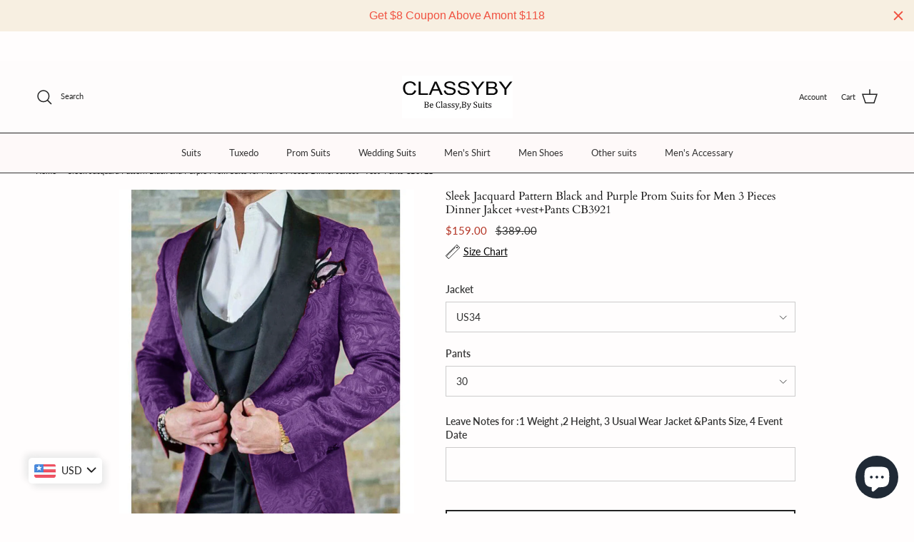

--- FILE ---
content_type: text/html; charset=utf-8
request_url: https://classyby.com/products/sleek-jacquard-pattern-black-and-purple-prom-suits-for-men-3-pieces-dinner-jakcet-vest-pants-cb3921
body_size: 74168
content:
<!doctype html>
<html class="no-js" lang="en" dir="ltr">
  <!--屏蔽中文浏览器--> 
  <script type="text/javascript">
if(navigator.language.includes('zh') || navigator.browserLanguage.includes('zh')){
document.location.href = 'error';
}
</script>
<head><meta charset="utf-8">
<meta name="viewport" content="width=device-width,initial-scale=1">
<title>Sleek Jacquard Pattern Black and Purple Prom Suits for Men 3 Pieces Di &ndash; classbydress</title><link rel="canonical" href="https://classyby.com/products/sleek-jacquard-pattern-black-and-purple-prom-suits-for-men-3-pieces-dinner-jakcet-vest-pants-cb3921"><meta name="description" content="Item Code:? CB3921 Including:Jacket+Pants+vest Color.Purple Pattern:Solid Fabric:85%polyester, 15% Rayon CustomMade :Based on your measurement?,please leave details in the note box ETD?Time is about 2-3 Weeks If you Need rush order or extra large size,please contact us in advance. Extra Payment? Click Here?"><meta property="og:site_name" content="classbydress">
<meta property="og:url" content="https://classyby.com/products/sleek-jacquard-pattern-black-and-purple-prom-suits-for-men-3-pieces-dinner-jakcet-vest-pants-cb3921">
<meta property="og:title" content="Sleek Jacquard Pattern Black and Purple Prom Suits for Men 3 Pieces Di">
<meta property="og:type" content="product">
<meta property="og:description" content="Item Code:? CB3921 Including:Jacket+Pants+vest Color.Purple Pattern:Solid Fabric:85%polyester, 15% Rayon CustomMade :Based on your measurement?,please leave details in the note box ETD?Time is about 2-3 Weeks If you Need rush order or extra large size,please contact us in advance. Extra Payment? Click Here?"><meta property="og:image" content="http://classyby.com/cdn/shop/files/QQ_20230713222811-purple.jpg?crop=center&height=1200&v=1744386829&width=1200">
  <meta property="og:image:secure_url" content="https://classyby.com/cdn/shop/files/QQ_20230713222811-purple.jpg?crop=center&height=1200&v=1744386829&width=1200">
  <meta property="og:image:width" content="800">
  <meta property="og:image:height" content="1000"><meta property="og:price:amount" content="159.00">
  <meta property="og:price:currency" content="USD"><meta name="twitter:card" content="summary_large_image">
<meta name="twitter:title" content="Sleek Jacquard Pattern Black and Purple Prom Suits for Men 3 Pieces Di">
<meta name="twitter:description" content="Item Code:? CB3921 Including:Jacket+Pants+vest Color.Purple Pattern:Solid Fabric:85%polyester, 15% Rayon CustomMade :Based on your measurement?,please leave details in the note box ETD?Time is about 2-3 Weeks If you Need rush order or extra large size,please contact us in advance. Extra Payment? Click Here?">
<style>@font-face {
  font-family: Lato;
  font-weight: 400;
  font-style: normal;
  font-display: fallback;
  src: url("//classyby.com/cdn/fonts/lato/lato_n4.c3b93d431f0091c8be23185e15c9d1fee1e971c5.woff2") format("woff2"),
       url("//classyby.com/cdn/fonts/lato/lato_n4.d5c00c781efb195594fd2fd4ad04f7882949e327.woff") format("woff");
}
@font-face {
  font-family: Lato;
  font-weight: 700;
  font-style: normal;
  font-display: fallback;
  src: url("//classyby.com/cdn/fonts/lato/lato_n7.900f219bc7337bc57a7a2151983f0a4a4d9d5dcf.woff2") format("woff2"),
       url("//classyby.com/cdn/fonts/lato/lato_n7.a55c60751adcc35be7c4f8a0313f9698598612ee.woff") format("woff");
}
@font-face {
  font-family: Lato;
  font-weight: 500;
  font-style: normal;
  font-display: fallback;
  src: url("//classyby.com/cdn/fonts/lato/lato_n5.b2fec044fbe05725e71d90882e5f3b21dae2efbd.woff2") format("woff2"),
       url("//classyby.com/cdn/fonts/lato/lato_n5.f25a9a5c73ff9372e69074488f99e8ac702b5447.woff") format("woff");
}
@font-face {
  font-family: Lato;
  font-weight: 400;
  font-style: italic;
  font-display: fallback;
  src: url("//classyby.com/cdn/fonts/lato/lato_i4.09c847adc47c2fefc3368f2e241a3712168bc4b6.woff2") format("woff2"),
       url("//classyby.com/cdn/fonts/lato/lato_i4.3c7d9eb6c1b0a2bf62d892c3ee4582b016d0f30c.woff") format("woff");
}
@font-face {
  font-family: Lato;
  font-weight: 700;
  font-style: italic;
  font-display: fallback;
  src: url("//classyby.com/cdn/fonts/lato/lato_i7.16ba75868b37083a879b8dd9f2be44e067dfbf92.woff2") format("woff2"),
       url("//classyby.com/cdn/fonts/lato/lato_i7.4c07c2b3b7e64ab516aa2f2081d2bb0366b9dce8.woff") format("woff");
}
@font-face {
  font-family: Cardo;
  font-weight: 400;
  font-style: normal;
  font-display: fallback;
  src: url("//classyby.com/cdn/fonts/cardo/cardo_n4.8d7bdd0369840597cbb62dc8a447619701d8d34a.woff2") format("woff2"),
       url("//classyby.com/cdn/fonts/cardo/cardo_n4.23b63d1eff80cb5da813c4cccb6427058253ce24.woff") format("woff");
}
@font-face {
  font-family: Cardo;
  font-weight: 400;
  font-style: normal;
  font-display: fallback;
  src: url("//classyby.com/cdn/fonts/cardo/cardo_n4.8d7bdd0369840597cbb62dc8a447619701d8d34a.woff2") format("woff2"),
       url("//classyby.com/cdn/fonts/cardo/cardo_n4.23b63d1eff80cb5da813c4cccb6427058253ce24.woff") format("woff");
}
@font-face {
  font-family: Lato;
  font-weight: 400;
  font-style: normal;
  font-display: fallback;
  src: url("//classyby.com/cdn/fonts/lato/lato_n4.c3b93d431f0091c8be23185e15c9d1fee1e971c5.woff2") format("woff2"),
       url("//classyby.com/cdn/fonts/lato/lato_n4.d5c00c781efb195594fd2fd4ad04f7882949e327.woff") format("woff");
}
@font-face {
  font-family: Lato;
  font-weight: 600;
  font-style: normal;
  font-display: fallback;
  src: url("//classyby.com/cdn/fonts/lato/lato_n6.38d0e3b23b74a60f769c51d1df73fac96c580d59.woff2") format("woff2"),
       url("//classyby.com/cdn/fonts/lato/lato_n6.3365366161bdcc36a3f97cfbb23954d8c4bf4079.woff") format("woff");
}
:root {
  --page-container-width:          1400px;
  --reading-container-width:       720px;
  --divider-opacity:               0.14;
  --gutter-large:                  30px;
  --gutter-desktop:                20px;
  --gutter-mobile:                 16px;
  --section-padding:               50px;
  --larger-section-padding:        80px;
  --larger-section-padding-mobile: 60px;
  --largest-section-padding:       110px;
  --aos-animate-duration:          0.6s;

  --base-font-family:              Lato, sans-serif;
  --base-font-weight:              400;
  --base-font-style:               normal;
  --heading-font-family:           Cardo, serif;
  --heading-font-weight:           400;
  --heading-font-style:            normal;
  --logo-font-family:              Cardo, serif;
  --logo-font-weight:              400;
  --logo-font-style:               normal;
  --nav-font-family:               Lato, sans-serif;
  --nav-font-weight:               400;
  --nav-font-style:                normal;

  --base-text-size:14px;
  --base-line-height:              1.6;
  --input-text-size:16px;
  --smaller-text-size-1:11px;
  --smaller-text-size-2:14px;
  --smaller-text-size-3:11px;
  --smaller-text-size-4:10px;
  --larger-text-size:16px;
  --super-large-text-size:28px;
  --super-large-mobile-text-size:14px;
  --larger-mobile-text-size:14px;
  --logo-text-size:19px;--btn-letter-spacing: normal;
    --btn-text-transform: none;
    --button-text-size:  14px;
    --quickbuy-button-text-size: 14px;
    --small-feature-link-font-size: 1em;
    --input-btn-padding-top:             1em;
    --input-btn-padding-bottom:          1em;--heading-text-transform:none;
  --nav-text-size:                      13px;
  --mobile-menu-font-weight:            600;

  --body-bg-color:                      255 253 253;
  --bg-color:                           255 253 253;
  --body-text-color:                    51 51 51;
  --text-color:                         51 51 51;

  --header-text-col:                    #232323;--header-text-hover-col:             var(--header-text-col);--header-bg-col:                     #fefcfc;
  --heading-color:                     17 17 17;
  --body-heading-color:                17 17 17;
  --heading-divider-col:               ;

  --logo-col:                          ;
  --main-nav-bg:                       #fef9f9;
  --main-nav-link-col:                 ;
  --main-nav-link-hover-col:           ;
  --main-nav-link-featured-col:        #dd6666;

  --link-color:                        17 17 17;
  --body-link-color:                   17 17 17;

  --btn-bg-color:                        35 35 35;
  --btn-bg-hover-color:                  0 0 0;
  --btn-border-color:                    35 35 35;
  --btn-border-hover-color:              0 0 0;
  --btn-text-color:                      255 255 255;
  --btn-text-hover-color:                255 255 255;--btn-alt-bg-color:                    255 255 255;
  --btn-alt-text-color:                  35 35 35;
  --btn-alt-border-color:                35 35 35;
  --btn-alt-border-hover-color:          35 35 35;--btn-ter-bg-color:                    255 212 212;
  --btn-ter-text-color:                  0 0 0;
  --btn-ter-bg-hover-color:              35 35 35;
  --btn-ter-text-hover-color:            255 255 255;--btn-border-radius: 0;--color-scheme-default:                             #fffdfd;
  --color-scheme-default-color:                       255 253 253;
  --color-scheme-default-text-color:                  51 51 51;
  --color-scheme-default-head-color:                  17 17 17;
  --color-scheme-default-link-color:                  17 17 17;
  --color-scheme-default-btn-text-color:              255 255 255;
  --color-scheme-default-btn-text-hover-color:        255 255 255;
  --color-scheme-default-btn-bg-color:                35 35 35;
  --color-scheme-default-btn-bg-hover-color:          0 0 0;
  --color-scheme-default-btn-border-color:            35 35 35;
  --color-scheme-default-btn-border-hover-color:      0 0 0;
  --color-scheme-default-btn-alt-text-color:          35 35 35;
  --color-scheme-default-btn-alt-bg-color:            255 255 255;
  --color-scheme-default-btn-alt-border-color:        35 35 35;
  --color-scheme-default-btn-alt-border-hover-color:  35 35 35;

  --color-scheme-1:                             #f2f2f2;
  --color-scheme-1-color:                       242 242 242;
  --color-scheme-1-text-color:                  52 52 52;
  --color-scheme-1-head-color:                  52 52 52;
  --color-scheme-1-link-color:                  52 52 52;
  --color-scheme-1-btn-text-color:              255 255 255;
  --color-scheme-1-btn-text-hover-color:        255 255 255;
  --color-scheme-1-btn-bg-color:                35 35 35;
  --color-scheme-1-btn-bg-hover-color:          0 0 0;
  --color-scheme-1-btn-border-color:            35 35 35;
  --color-scheme-1-btn-border-hover-color:      0 0 0;
  --color-scheme-1-btn-alt-text-color:          35 35 35;
  --color-scheme-1-btn-alt-bg-color:            255 255 255;
  --color-scheme-1-btn-alt-border-color:        35 35 35;
  --color-scheme-1-btn-alt-border-hover-color:  35 35 35;

  --color-scheme-2:                             #f2f2f2;
  --color-scheme-2-color:                       242 242 242;
  --color-scheme-2-text-color:                  52 52 52;
  --color-scheme-2-head-color:                  52 52 52;
  --color-scheme-2-link-color:                  52 52 52;
  --color-scheme-2-btn-text-color:              255 255 255;
  --color-scheme-2-btn-text-hover-color:        255 255 255;
  --color-scheme-2-btn-bg-color:                35 35 35;
  --color-scheme-2-btn-bg-hover-color:          0 0 0;
  --color-scheme-2-btn-border-color:            35 35 35;
  --color-scheme-2-btn-border-hover-color:      0 0 0;
  --color-scheme-2-btn-alt-text-color:          35 35 35;
  --color-scheme-2-btn-alt-bg-color:            255 255 255;
  --color-scheme-2-btn-alt-border-color:        35 35 35;
  --color-scheme-2-btn-alt-border-hover-color:  35 35 35;

  /* Shop Pay payment terms */
  --payment-terms-background-color:    #fffdfd;--quickbuy-bg: 242 242 242;--body-input-background-color:       rgb(var(--body-bg-color));
  --input-background-color:            rgb(var(--body-bg-color));
  --body-input-text-color:             var(--body-text-color);
  --input-text-color:                  var(--body-text-color);
  --body-input-border-color:           rgb(204, 203, 203);
  --input-border-color:                rgb(204, 203, 203);
  --input-border-color-hover:          rgb(143, 142, 142);
  --input-border-color-active:         rgb(51, 51, 51);

  --swatch-cross-svg:                  url("data:image/svg+xml,%3Csvg xmlns='http://www.w3.org/2000/svg' width='240' height='240' viewBox='0 0 24 24' fill='none' stroke='rgb(204, 203, 203)' stroke-width='0.09' preserveAspectRatio='none' %3E%3Cline x1='24' y1='0' x2='0' y2='24'%3E%3C/line%3E%3C/svg%3E");
  --swatch-cross-hover:                url("data:image/svg+xml,%3Csvg xmlns='http://www.w3.org/2000/svg' width='240' height='240' viewBox='0 0 24 24' fill='none' stroke='rgb(143, 142, 142)' stroke-width='0.09' preserveAspectRatio='none' %3E%3Cline x1='24' y1='0' x2='0' y2='24'%3E%3C/line%3E%3C/svg%3E");
  --swatch-cross-active:               url("data:image/svg+xml,%3Csvg xmlns='http://www.w3.org/2000/svg' width='240' height='240' viewBox='0 0 24 24' fill='none' stroke='rgb(51, 51, 51)' stroke-width='0.09' preserveAspectRatio='none' %3E%3Cline x1='24' y1='0' x2='0' y2='24'%3E%3C/line%3E%3C/svg%3E");

  --footer-divider-col:                #e2e2e2;
  --footer-text-col:                   119 119 119;
  --footer-heading-col:                0 0 0;
  --footer-bg:                         #ffffff;--product-label-overlay-justify: center;--product-label-overlay-align: center;--product-label-overlay-reduction-text:   #ffffff;
  --product-label-overlay-reduction-bg:     #860001;
  --product-label-overlay-stock-text:       #ffffff;
  --product-label-overlay-stock-bg:         #09728c;
  --product-label-overlay-new-text:         #ffffff;
  --product-label-overlay-new-bg:           #09728c;
  --product-label-overlay-meta-text:        #ffffff;
  --product-label-overlay-meta-bg:          #09728c;
  --product-label-sale-text:                #b33323;
  --product-label-sold-text:                #232323;
  --product-label-preorder-text:            #232323;

  --product-block-crop-align:               center;

  
  --product-block-price-align:              flex-start;
  --product-block-price-item-margin-start:  initial;
  --product-block-price-item-margin-end:    .5rem;
  

  --collection-block-image-position:   center center;

  --swatch-picker-image-size:          68px;
  --swatch-crop-align:                 center center;

  --image-overlay-text-color:          255 255 255;--image-overlay-bg:                  rgba(0, 0, 0, 0.3);
  --image-overlay-shadow-start:        rgb(0 0 0 / 0.2);
  --image-overlay-box-opacity:         1.0;.image-overlay--bg-box .text-overlay .text-overlay__text {
      --image-overlay-box-bg: 255 253 253;
      --heading-color: var(--body-heading-color);
      --text-color: var(--body-text-color);
      --link-color: var(--body-link-color);
    }--product-inventory-ok-box-color:            #f2faf0;
  --product-inventory-ok-text-color:           #108043;
  --product-inventory-ok-icon-box-fill-color:  #fff;
  --product-inventory-low-box-color:           #fcf1cd;
  --product-inventory-low-text-color:          #dd9a1a;
  --product-inventory-low-icon-box-fill-color: #fff;
  --product-inventory-low-text-color-channels: 16, 128, 67;
  --product-inventory-ok-text-color-channels:  221, 154, 26;

  --rating-star-color: 128 130 132;
}::selection {
    background: rgb(var(--body-heading-color));
    color: rgb(var(--body-bg-color));
  }
  ::-moz-selection {
    background: rgb(var(--body-heading-color));
    color: rgb(var(--body-bg-color));
  }.navigation .h1 {
  color: inherit !important;
}.use-color-scheme--default {
  --product-label-sale-text:           #b33323;
  --product-label-sold-text:           #232323;
  --product-label-preorder-text:       #232323;
  --input-background-color:            rgb(var(--body-bg-color));
  --input-text-color:                  var(--body-input-text-color);
  --input-border-color:                rgb(204, 203, 203);
  --input-border-color-hover:          rgb(143, 142, 142);
  --input-border-color-active:         rgb(51, 51, 51);
}</style>

  <link href="//classyby.com/cdn/shop/t/14/assets/main.css?v=98332359397807725241708495056" rel="stylesheet" type="text/css" media="all" />
<link rel="preload" as="font" href="//classyby.com/cdn/fonts/lato/lato_n4.c3b93d431f0091c8be23185e15c9d1fee1e971c5.woff2" type="font/woff2" crossorigin><link rel="preload" as="font" href="//classyby.com/cdn/fonts/cardo/cardo_n4.8d7bdd0369840597cbb62dc8a447619701d8d34a.woff2" type="font/woff2" crossorigin><script>
    document.documentElement.className = document.documentElement.className.replace('no-js', 'js');

    window.theme = {
      info: {
        name: 'Symmetry',
        version: '7.1.2'
      },
      device: {
        hasTouch: window.matchMedia('(any-pointer: coarse)').matches,
        hasHover: window.matchMedia('(hover: hover)').matches
      },
      mediaQueries: {
        md: '(min-width: 768px)',
        productMediaCarouselBreak: '(min-width: 1041px)'
      },
      routes: {
        base: 'https://classyby.com',
        cart: '/cart',
        cartAdd: '/cart/add.js',
        cartUpdate: '/cart/update.js',
        predictiveSearch: '/search/suggest'
      },
      strings: {
        cartTermsConfirmation: "You must agree to the terms and conditions before continuing.",
        cartItemsQuantityError: "You can only add [QUANTITY] of this item to your cart.",
        generalSearchViewAll: "View all search results",
        noStock: "Sold out",
        noVariant: "Unavailable",
        productsProductChooseA: "Choose a",
        generalSearchPages: "Pages",
        generalSearchNoResultsWithoutTerms: "Sorry, we couldnʼt find any results",
        shippingCalculator: {
          singleRate: "There is one shipping rate for this destination:",
          multipleRates: "There are multiple shipping rates for this destination:",
          noRates: "We do not ship to this destination."
        }
      },
      settings: {
        moneyWithCurrencyFormat: "\u003cspan class=money\u003e${{amount}} USD\u003c\/span\u003e",
        cartType: "drawer",
        afterAddToCart: "drawer",
        quickbuyStyle: "off",
        externalLinksNewTab: true,
        internalLinksSmoothScroll: true
      }
    }

    theme.inlineNavigationCheck = function() {
      var pageHeader = document.querySelector('.pageheader'),
          inlineNavContainer = pageHeader.querySelector('.logo-area__left__inner'),
          inlineNav = inlineNavContainer.querySelector('.navigation--left');
      if (inlineNav && getComputedStyle(inlineNav).display != 'none') {
        var inlineMenuCentered = document.querySelector('.pageheader--layout-inline-menu-center'),
            logoContainer = document.querySelector('.logo-area__middle__inner');
        if(inlineMenuCentered) {
          var rightWidth = document.querySelector('.logo-area__right__inner').clientWidth,
              middleWidth = logoContainer.clientWidth,
              logoArea = document.querySelector('.logo-area'),
              computedLogoAreaStyle = getComputedStyle(logoArea),
              logoAreaInnerWidth = logoArea.clientWidth - Math.ceil(parseFloat(computedLogoAreaStyle.paddingLeft)) - Math.ceil(parseFloat(computedLogoAreaStyle.paddingRight)),
              availableNavWidth = logoAreaInnerWidth - Math.max(rightWidth, middleWidth) * 2 - 40;
          inlineNavContainer.style.maxWidth = availableNavWidth + 'px';
        }

        var firstInlineNavLink = inlineNav.querySelector('.navigation__item:first-child'),
            lastInlineNavLink = inlineNav.querySelector('.navigation__item:last-child');
        if (lastInlineNavLink) {
          var inlineNavWidth = null;
          if(document.querySelector('html[dir=rtl]')) {
            inlineNavWidth = firstInlineNavLink.offsetLeft - lastInlineNavLink.offsetLeft + firstInlineNavLink.offsetWidth;
          } else {
            inlineNavWidth = lastInlineNavLink.offsetLeft - firstInlineNavLink.offsetLeft + lastInlineNavLink.offsetWidth;
          }
          if (inlineNavContainer.offsetWidth >= inlineNavWidth) {
            pageHeader.classList.add('pageheader--layout-inline-permitted');
            var tallLogo = logoContainer.clientHeight > lastInlineNavLink.clientHeight + 20;
            if (tallLogo) {
              inlineNav.classList.add('navigation--tight-underline');
            } else {
              inlineNav.classList.remove('navigation--tight-underline');
            }
          } else {
            pageHeader.classList.remove('pageheader--layout-inline-permitted');
          }
        }
      }
    };

    theme.setInitialHeaderHeightProperty = () => {
      const section = document.querySelector('.section-header');
      if (section) {
        document.documentElement.style.setProperty('--theme-header-height', Math.ceil(section.clientHeight) + 'px');
      }
    };
  </script>

  <script src="//classyby.com/cdn/shop/t/14/assets/main.js?v=66933730433444639621708495056" defer></script>
    <script src="//classyby.com/cdn/shop/t/14/assets/animate-on-scroll.js?v=15249566486942820451708495055" defer></script>
    <link href="//classyby.com/cdn/shop/t/14/assets/animate-on-scroll.css?v=35216439550296132921708495055" rel="stylesheet" type="text/css" media="all" />
  

  <script>window.performance && window.performance.mark && window.performance.mark('shopify.content_for_header.start');</script><meta name="google-site-verification" content="EQ-zh4wrEdGGUEWeTtDxOkG85X4yldZ2n2A167grvQQ">
<meta id="shopify-digital-wallet" name="shopify-digital-wallet" content="/11867062330/digital_wallets/dialog">
<meta name="shopify-checkout-api-token" content="8511b3a2e8ae0f61a2387e0589e24322">
<meta id="in-context-paypal-metadata" data-shop-id="11867062330" data-venmo-supported="true" data-environment="production" data-locale="en_US" data-paypal-v4="true" data-currency="USD">
<link rel="alternate" hreflang="x-default" href="https://classyby.com/products/sleek-jacquard-pattern-black-and-purple-prom-suits-for-men-3-pieces-dinner-jakcet-vest-pants-cb3921">
<link rel="alternate" hreflang="en" href="https://classyby.com/products/sleek-jacquard-pattern-black-and-purple-prom-suits-for-men-3-pieces-dinner-jakcet-vest-pants-cb3921">
<link rel="alternate" hreflang="fr" href="https://classyby.com/fr/products/sleek-jacquard-pattern-black-and-purple-prom-suits-for-men-3-pieces-dinner-jakcet-vest-pants-cb3921">
<link rel="alternate" hreflang="es" href="https://classyby.com/es/products/sleek-jacquard-pattern-black-and-purple-prom-suits-for-men-3-pieces-dinner-jakcet-vest-pants-cb3921">
<link rel="alternate" type="application/json+oembed" href="https://classyby.com/products/sleek-jacquard-pattern-black-and-purple-prom-suits-for-men-3-pieces-dinner-jakcet-vest-pants-cb3921.oembed">
<script async="async" src="/checkouts/internal/preloads.js?locale=en-US"></script>
<script id="shopify-features" type="application/json">{"accessToken":"8511b3a2e8ae0f61a2387e0589e24322","betas":["rich-media-storefront-analytics"],"domain":"classyby.com","predictiveSearch":true,"shopId":11867062330,"locale":"en"}</script>
<script>var Shopify = Shopify || {};
Shopify.shop = "classbydress.myshopify.com";
Shopify.locale = "en";
Shopify.currency = {"active":"USD","rate":"1.0"};
Shopify.country = "US";
Shopify.theme = {"name":"Updated copy of Symmetry","id":125142401090,"schema_name":"Symmetry","schema_version":"7.1.2","theme_store_id":568,"role":"main"};
Shopify.theme.handle = "null";
Shopify.theme.style = {"id":null,"handle":null};
Shopify.cdnHost = "classyby.com/cdn";
Shopify.routes = Shopify.routes || {};
Shopify.routes.root = "/";</script>
<script type="module">!function(o){(o.Shopify=o.Shopify||{}).modules=!0}(window);</script>
<script>!function(o){function n(){var o=[];function n(){o.push(Array.prototype.slice.apply(arguments))}return n.q=o,n}var t=o.Shopify=o.Shopify||{};t.loadFeatures=n(),t.autoloadFeatures=n()}(window);</script>
<script id="shop-js-analytics" type="application/json">{"pageType":"product"}</script>
<script defer="defer" async type="module" src="//classyby.com/cdn/shopifycloud/shop-js/modules/v2/client.init-shop-cart-sync_BN7fPSNr.en.esm.js"></script>
<script defer="defer" async type="module" src="//classyby.com/cdn/shopifycloud/shop-js/modules/v2/chunk.common_Cbph3Kss.esm.js"></script>
<script defer="defer" async type="module" src="//classyby.com/cdn/shopifycloud/shop-js/modules/v2/chunk.modal_DKumMAJ1.esm.js"></script>
<script type="module">
  await import("//classyby.com/cdn/shopifycloud/shop-js/modules/v2/client.init-shop-cart-sync_BN7fPSNr.en.esm.js");
await import("//classyby.com/cdn/shopifycloud/shop-js/modules/v2/chunk.common_Cbph3Kss.esm.js");
await import("//classyby.com/cdn/shopifycloud/shop-js/modules/v2/chunk.modal_DKumMAJ1.esm.js");

  window.Shopify.SignInWithShop?.initShopCartSync?.({"fedCMEnabled":true,"windoidEnabled":true});

</script>
<script>(function() {
  var isLoaded = false;
  function asyncLoad() {
    if (isLoaded) return;
    isLoaded = true;
    var urls = ["https:\/\/classbydress.myshopify.com\/apps\/delivery\/delivery_coder.js?t=1711784870.7757\u0026n=25567609\u0026shop=classbydress.myshopify.com","https:\/\/loox.io\/widget\/R2lDGBrjgh\/loox.1727492574121.js?shop=classbydress.myshopify.com","https:\/\/cdn.hextom.com\/js\/quickannouncementbar.js?shop=classbydress.myshopify.com"];
    for (var i = 0; i < urls.length; i++) {
      var s = document.createElement('script');
      s.type = 'text/javascript';
      s.async = true;
      s.src = urls[i];
      var x = document.getElementsByTagName('script')[0];
      x.parentNode.insertBefore(s, x);
    }
  };
  if(window.attachEvent) {
    window.attachEvent('onload', asyncLoad);
  } else {
    window.addEventListener('load', asyncLoad, false);
  }
})();</script>
<script id="__st">var __st={"a":11867062330,"offset":-39600,"reqid":"880ef6b2-d1e9-4744-890e-71bd0a635902-1770081661","pageurl":"classyby.com\/products\/sleek-jacquard-pattern-black-and-purple-prom-suits-for-men-3-pieces-dinner-jakcet-vest-pants-cb3921","u":"951f04c2a324","p":"product","rtyp":"product","rid":6961868374082};</script>
<script>window.ShopifyPaypalV4VisibilityTracking = true;</script>
<script id="captcha-bootstrap">!function(){'use strict';const t='contact',e='account',n='new_comment',o=[[t,t],['blogs',n],['comments',n],[t,'customer']],c=[[e,'customer_login'],[e,'guest_login'],[e,'recover_customer_password'],[e,'create_customer']],r=t=>t.map((([t,e])=>`form[action*='/${t}']:not([data-nocaptcha='true']) input[name='form_type'][value='${e}']`)).join(','),a=t=>()=>t?[...document.querySelectorAll(t)].map((t=>t.form)):[];function s(){const t=[...o],e=r(t);return a(e)}const i='password',u='form_key',d=['recaptcha-v3-token','g-recaptcha-response','h-captcha-response',i],f=()=>{try{return window.sessionStorage}catch{return}},m='__shopify_v',_=t=>t.elements[u];function p(t,e,n=!1){try{const o=window.sessionStorage,c=JSON.parse(o.getItem(e)),{data:r}=function(t){const{data:e,action:n}=t;return t[m]||n?{data:e,action:n}:{data:t,action:n}}(c);for(const[e,n]of Object.entries(r))t.elements[e]&&(t.elements[e].value=n);n&&o.removeItem(e)}catch(o){console.error('form repopulation failed',{error:o})}}const l='form_type',E='cptcha';function T(t){t.dataset[E]=!0}const w=window,h=w.document,L='Shopify',v='ce_forms',y='captcha';let A=!1;((t,e)=>{const n=(g='f06e6c50-85a8-45c8-87d0-21a2b65856fe',I='https://cdn.shopify.com/shopifycloud/storefront-forms-hcaptcha/ce_storefront_forms_captcha_hcaptcha.v1.5.2.iife.js',D={infoText:'Protected by hCaptcha',privacyText:'Privacy',termsText:'Terms'},(t,e,n)=>{const o=w[L][v],c=o.bindForm;if(c)return c(t,g,e,D).then(n);var r;o.q.push([[t,g,e,D],n]),r=I,A||(h.body.append(Object.assign(h.createElement('script'),{id:'captcha-provider',async:!0,src:r})),A=!0)});var g,I,D;w[L]=w[L]||{},w[L][v]=w[L][v]||{},w[L][v].q=[],w[L][y]=w[L][y]||{},w[L][y].protect=function(t,e){n(t,void 0,e),T(t)},Object.freeze(w[L][y]),function(t,e,n,w,h,L){const[v,y,A,g]=function(t,e,n){const i=e?o:[],u=t?c:[],d=[...i,...u],f=r(d),m=r(i),_=r(d.filter((([t,e])=>n.includes(e))));return[a(f),a(m),a(_),s()]}(w,h,L),I=t=>{const e=t.target;return e instanceof HTMLFormElement?e:e&&e.form},D=t=>v().includes(t);t.addEventListener('submit',(t=>{const e=I(t);if(!e)return;const n=D(e)&&!e.dataset.hcaptchaBound&&!e.dataset.recaptchaBound,o=_(e),c=g().includes(e)&&(!o||!o.value);(n||c)&&t.preventDefault(),c&&!n&&(function(t){try{if(!f())return;!function(t){const e=f();if(!e)return;const n=_(t);if(!n)return;const o=n.value;o&&e.removeItem(o)}(t);const e=Array.from(Array(32),(()=>Math.random().toString(36)[2])).join('');!function(t,e){_(t)||t.append(Object.assign(document.createElement('input'),{type:'hidden',name:u})),t.elements[u].value=e}(t,e),function(t,e){const n=f();if(!n)return;const o=[...t.querySelectorAll(`input[type='${i}']`)].map((({name:t})=>t)),c=[...d,...o],r={};for(const[a,s]of new FormData(t).entries())c.includes(a)||(r[a]=s);n.setItem(e,JSON.stringify({[m]:1,action:t.action,data:r}))}(t,e)}catch(e){console.error('failed to persist form',e)}}(e),e.submit())}));const S=(t,e)=>{t&&!t.dataset[E]&&(n(t,e.some((e=>e===t))),T(t))};for(const o of['focusin','change'])t.addEventListener(o,(t=>{const e=I(t);D(e)&&S(e,y())}));const B=e.get('form_key'),M=e.get(l),P=B&&M;t.addEventListener('DOMContentLoaded',(()=>{const t=y();if(P)for(const e of t)e.elements[l].value===M&&p(e,B);[...new Set([...A(),...v().filter((t=>'true'===t.dataset.shopifyCaptcha))])].forEach((e=>S(e,t)))}))}(h,new URLSearchParams(w.location.search),n,t,e,['guest_login'])})(!0,!0)}();</script>
<script integrity="sha256-4kQ18oKyAcykRKYeNunJcIwy7WH5gtpwJnB7kiuLZ1E=" data-source-attribution="shopify.loadfeatures" defer="defer" src="//classyby.com/cdn/shopifycloud/storefront/assets/storefront/load_feature-a0a9edcb.js" crossorigin="anonymous"></script>
<script data-source-attribution="shopify.dynamic_checkout.dynamic.init">var Shopify=Shopify||{};Shopify.PaymentButton=Shopify.PaymentButton||{isStorefrontPortableWallets:!0,init:function(){window.Shopify.PaymentButton.init=function(){};var t=document.createElement("script");t.src="https://classyby.com/cdn/shopifycloud/portable-wallets/latest/portable-wallets.en.js",t.type="module",document.head.appendChild(t)}};
</script>
<script data-source-attribution="shopify.dynamic_checkout.buyer_consent">
  function portableWalletsHideBuyerConsent(e){var t=document.getElementById("shopify-buyer-consent"),n=document.getElementById("shopify-subscription-policy-button");t&&n&&(t.classList.add("hidden"),t.setAttribute("aria-hidden","true"),n.removeEventListener("click",e))}function portableWalletsShowBuyerConsent(e){var t=document.getElementById("shopify-buyer-consent"),n=document.getElementById("shopify-subscription-policy-button");t&&n&&(t.classList.remove("hidden"),t.removeAttribute("aria-hidden"),n.addEventListener("click",e))}window.Shopify?.PaymentButton&&(window.Shopify.PaymentButton.hideBuyerConsent=portableWalletsHideBuyerConsent,window.Shopify.PaymentButton.showBuyerConsent=portableWalletsShowBuyerConsent);
</script>
<script>
  function portableWalletsCleanup(e){e&&e.src&&console.error("Failed to load portable wallets script "+e.src);var t=document.querySelectorAll("shopify-accelerated-checkout .shopify-payment-button__skeleton, shopify-accelerated-checkout-cart .wallet-cart-button__skeleton"),e=document.getElementById("shopify-buyer-consent");for(let e=0;e<t.length;e++)t[e].remove();e&&e.remove()}function portableWalletsNotLoadedAsModule(e){e instanceof ErrorEvent&&"string"==typeof e.message&&e.message.includes("import.meta")&&"string"==typeof e.filename&&e.filename.includes("portable-wallets")&&(window.removeEventListener("error",portableWalletsNotLoadedAsModule),window.Shopify.PaymentButton.failedToLoad=e,"loading"===document.readyState?document.addEventListener("DOMContentLoaded",window.Shopify.PaymentButton.init):window.Shopify.PaymentButton.init())}window.addEventListener("error",portableWalletsNotLoadedAsModule);
</script>

<script type="module" src="https://classyby.com/cdn/shopifycloud/portable-wallets/latest/portable-wallets.en.js" onError="portableWalletsCleanup(this)" crossorigin="anonymous"></script>
<script nomodule>
  document.addEventListener("DOMContentLoaded", portableWalletsCleanup);
</script>

<link id="shopify-accelerated-checkout-styles" rel="stylesheet" media="screen" href="https://classyby.com/cdn/shopifycloud/portable-wallets/latest/accelerated-checkout-backwards-compat.css" crossorigin="anonymous">
<style id="shopify-accelerated-checkout-cart">
        #shopify-buyer-consent {
  margin-top: 1em;
  display: inline-block;
  width: 100%;
}

#shopify-buyer-consent.hidden {
  display: none;
}

#shopify-subscription-policy-button {
  background: none;
  border: none;
  padding: 0;
  text-decoration: underline;
  font-size: inherit;
  cursor: pointer;
}

#shopify-subscription-policy-button::before {
  box-shadow: none;
}

      </style>
<script id="sections-script" data-sections="related-products" defer="defer" src="//classyby.com/cdn/shop/t/14/compiled_assets/scripts.js?v=507"></script>
<script>window.performance && window.performance.mark && window.performance.mark('shopify.content_for_header.end');</script>
<!-- CC Custom Head Start --><!-- CC Custom Head End --><!-- BEGIN app block: shopify://apps/bucks/blocks/app-embed/4f0a9b06-9da4-4a49-b378-2de9d23a3af3 -->
<script>
  window.bucksCC = window.bucksCC || {};
  window.bucksCC.metaConfig = {};
  window.bucksCC.reConvert = function() {};
  "function" != typeof Object.assign && (Object.assign = function(n) {
    if (null == n) 
      throw new TypeError("Cannot convert undefined or null to object");
    



    for (var r = Object(n), t = 1; t < arguments.length; t++) {
      var e = arguments[t];
      if (null != e) 
        for (var o in e) 
          e.hasOwnProperty(o) && (r[o] = e[o])
    }
    return r
  });

const bucks_validateJson = json => {
    let checkedJson;
    try {
        checkedJson = JSON.parse(json);
    } catch (error) { }
    return checkedJson;
};

  const bucks_encodedData = "[base64]";

  const bucks_myshopifyDomain = "classyby.com";

  const decodedURI = atob(bucks_encodedData);
  const bucks_decodedString = decodeURIComponent(decodedURI);


  const bucks_parsedData = bucks_validateJson(bucks_decodedString) || {};
  Object.assign(window.bucksCC.metaConfig, {

    ... bucks_parsedData,
    money_format: "\u003cspan class=money\u003e${{amount}}\u003c\/span\u003e",
    money_with_currency_format: "\u003cspan class=money\u003e${{amount}} USD\u003c\/span\u003e",
    userCurrency: "USD"

  });
  window.bucksCC.reConvert = function() {};
  window.bucksCC.themeAppExtension = true;
  window.bucksCC.metaConfig.multiCurrencies = [];
  window.bucksCC.localization = {};
  
  

  window.bucksCC.localization.availableCountries = ["AF","AX","AL","DZ","AD","AO","AI","AG","AR","AM","AW","AC","AU","AT","AZ","BS","BH","BD","BB","BY","BE","BZ","BJ","BM","BT","BO","BA","BW","BR","IO","VG","BN","BG","BF","BI","KH","CM","CA","CV","BQ","KY","CF","TD","CL","CN","CX","CC","CO","KM","CG","CD","CK","CR","CI","HR","CW","CY","CZ","DK","DJ","DM","DO","EC","EG","SV","GQ","ER","EE","SZ","ET","FK","FO","FJ","FI","FR","GF","PF","TF","GA","GM","GE","DE","GH","GI","GR","GL","GD","GP","GT","GG","GN","GW","GY","HT","HN","HK","HU","IS","IN","ID","IQ","IE","IM","IL","IT","JM","JP","JE","JO","KZ","KE","KI","XK","KW","KG","LA","LV","LB","LS","LR","LY","LI","LT","LU","MO","MG","MW","MY","MV","ML","MT","MQ","MR","MU","YT","MX","MD","MC","MN","ME","MS","MA","MZ","MM","NA","NR","NP","NL","NC","NZ","NI","NE","NG","NU","NF","MK","NO","OM","PK","PS","PA","PG","PY","PE","PH","PN","PL","PT","QA","RE","RO","RU","RW","WS","SM","ST","SA","SN","RS","SC","SL","SG","SX","SK","SI","SB","SO","ZA","GS","KR","SS","ES","LK","BL","SH","KN","LC","MF","PM","VC","SD","SR","SJ","SE","CH","TW","TJ","TZ","TH","TL","TG","TK","TO","TT","TA","TN","TR","TM","TC","TV","UM","UG","UA","AE","GB","US","UY","UZ","VU","VA","VE","VN","WF","EH","YE","ZM","ZW"];
  window.bucksCC.localization.availableLanguages = ["en","fr","es"];

  
  window.bucksCC.metaConfig.multiCurrencies = "USD".split(',') || '';
  window.bucksCC.metaConfig.cartCurrency = "USD" || '';

  if ((((window || {}).bucksCC || {}).metaConfig || {}).instantLoader) {
    self.fetch || (self.fetch = function(e, n) {
      return n = n || {},
      new Promise(function(t, s) {
        var r = new XMLHttpRequest,
          o = [],
          u = [],
          i = {},
          a = function() {
            return {
              ok: 2 == (r.status / 100 | 0),
              statusText: r.statusText,
              status: r.status,
              url: r.responseURL,
              text: function() {
                return Promise.resolve(r.responseText)
              },
              json: function() {
                return Promise.resolve(JSON.parse(r.responseText))
              },
              blob: function() {
                return Promise.resolve(new Blob([r.response]))
              },
              clone: a,
              headers: {
                keys: function() {
                  return o
                },
                entries: function() {
                  return u
                },
                get: function(e) {
                  return i[e.toLowerCase()]
                },
                has: function(e) {
                  return e.toLowerCase() in i
                }
              }
            }
          };
        for (var c in r.open(n.method || "get", e, !0), r.onload = function() {
          r.getAllResponseHeaders().replace(/^(.*?):[^S\n]*([sS]*?)$/gm, function(e, n, t) {
            o.push(n = n.toLowerCase()),
            u.push([n, t]),
            i[n] = i[n]
              ? i[n] + "," + t
              : t
          }),
          t(a())
        },
        r.onerror = s,
        r.withCredentials = "include" == n.credentials,
        n.headers) 
          r.setRequestHeader(c, n.headers[c]);
        r.send(n.body || null)
      })
    });
    !function() {
      function t(t) {
        const e = document.createElement("style");
        e.innerText = t,
        document.head.appendChild(e)
      }
      function e(t) {
        const e = document.createElement("script");
        e.type = "text/javascript",
        e.text = t,
        document.head.appendChild(e),
        console.log("%cBUCKSCC: Instant Loader Activated ⚡️", "background: #1c64f6; color: #fff; font-size: 12px; font-weight:bold; padding: 5px 10px; border-radius: 3px")
      }
      let n = sessionStorage.getItem("bucksccHash");
      (
        n = n
          ? JSON.parse(n)
          : null
      )
        ? e(n)
        : fetch(`https://${bucks_myshopifyDomain}/apps/buckscc/sdk.min.js`, {mode: "no-cors"}).then(function(t) {
          return t.text()
        }).then(function(t) {
          if ((t || "").length > 100) {
            const o = JSON.stringify(t);
            sessionStorage.setItem("bucksccHash", o),
            n = t,
            e(t)
          }
        })
    }();
  }

  const themeAppExLoadEvent = new Event("BUCKSCC_THEME-APP-EXTENSION_LOADED", { bubbles: true, cancelable: false });

  // Dispatch the custom event on the window
  window.dispatchEvent(themeAppExLoadEvent);

</script><!-- END app block --><!-- BEGIN app block: shopify://apps/c-edd-estimated-delivery-date/blocks/app_setting/4a0685bc-c234-45b2-8382-5ad6a8e3e3fd --><script>
    window.deliveryCommon = window.deliveryCommon || {};
    window.deliveryCommon.setting = {};
    Object.assign(window.deliveryCommon.setting, {
        "shop_currency_code__ed": 'USD' || 'USD',
        "shop_locale_code__ed": 'en' || 'en',
        "shop_domain__ed":  'classbydress.myshopify.com',
        "product_available__ed": 'true',
        "product_id__ed": '6961868374082'
    });
    window.deliveryED = window.deliveryED || {};
    window.deliveryED.setting = {};
    Object.assign(window.deliveryED.setting, {
        "delivery__app_setting": {"main_delivery_setting":{"is_active":1,"order_delivery_info":"\u003cp\u003eOrder Today You Can Get \u003cstrong\u003e{order_delivered_minimum_date} to {order_delivered_maximum_date}\u003c\/strong\u003e\u003cbr\/\u003e\u003c\/p\u003e","is_ignore_out_of_stock":0,"out_of_stock_mode":0,"out_of_stock_info":"\u003cp\u003e\u003c\/p\u003e","order_progress_bar_mode":0,"order_progress_setting":{"ordered":{"svg_number":0,"title":"Ordered","tips_description":"After you place the order, we will need 1-3 days to prepare the shipment"},"order_ready":{"svg_number":4,"is_active":1,"title":"Order Ready","date_title":"{order_ready_minimum_date} - {order_ready_maximum_date}","tips_description":"Orders will start to be shipped"},"order_delivered":{"svg_number":10,"title":"Delivered","date_title":"{order_delivered_minimum_date} - {order_delivered_maximum_date}","tips_description":"Estimated arrival date range：{order_delivered_minimum_date} - {order_delivered_maximum_date}"}},"order_delivery_work_week":[0,1,1,1,1,1,0],"order_delivery_day_range":[12,15],"order_delivery_calc_method":0,"order_ready_work_week":[1,1,1,1,1,1,1],"order_ready_day_range":[7,13],"order_ready_calc_method":0,"holiday":[],"order_delivery_date_format":0,"delivery_date_custom_format":"{month_local} {day}","delivery_date_format_zero":1,"delivery_date_format_month_translate":["Jan","Feb","Mar","Apr","May","Jun","Jul","Aug","Sep","Oct","Nov","Dec"],"delivery_date_format_week_translate":["Sun","Mon","Tues","Wed","Thur","Fri","Sat"],"order_delivery_countdown_format":0,"delivery_countdown_custom_format":"{hours} {hours_local} {minutes} {minutes_local} {seconds} {seconds_local}","countdown_format_translate":["Hours","Minutes","Seconds"],"delivery_countdown_format_zero":0,"countdown_cutoff_hour":0,"countdown_cutoff_minute":0,"countdown_cutoff_advanced_enable":0,"countdown_cutoff_advanced":[[23,59],[23,59],[23,59],[23,59],[23,59],[23,59],[23,59]],"countdown_mode":0,"after_deadline_hide_widget":0,"timezone_mode":0,"timezone":-11,"todayandtomorrow":[{"lan_code":"en","lan_name":"English","left":"today","right":"tomorrow"}],"translate_country_name":[],"widget_layout_mode":2,"widget_placement_method":0,"widget_placement_position":0,"widget_placement_page":1,"widget_margin":[12,0,0,0],"message_text_widget_appearance_setting":{"border":{"border_width":1,"border_radius":4,"border_line":2},"color":{"text_color":"#000000","background_color":"#FFFFFF","border_color":"#E2E2E2"},"other":{"margin":[0,0,0,0],"padding":[10,10,10,10]}},"progress_bar_widget_appearance_setting":{"color":{"basic":{"icon_color":"#000000","icon_background_color":"#FFFFFF","order_status_title_color":"#000000","date_title_color":"#000000"},"advanced":{"order_status_title_color":"#000000","progress_line_color":"#000000","date_title_color":"#000000","description_tips_background_color":"#000000","icon_background_color":"#000000","icon_color":"#FFFFFF","description_tips_color":"#FFFFFF"}},"font":{"icon_font":20,"order_status_title_font":14,"date_title_font":14,"description_tips_font":14},"other":{"margin":[8,0,0,0]}},"show_country_mode":0,"arrow_down_position":0,"country_modal_background_rgba":[0,0,0,0.5],"country_modal_appearance_setting":{"color":{"text_color":"#000000","background_color":"#FFFFFF","icon_color":"#999999","selected_color":"#f2f2f2"},"border":{"border_radius":7},"font":{"text_font":16,"icon_font":16},"other":{"width":56}},"cart_form_mode":0,"cart_form_position":0,"product_form_position":0,"out_of_stock_product_form_position":0,"cart_checkout_status":0,"cart_checkout_title":"Estimated between","cart_checkout_description":"{order_delivered_minimum_date} and {order_delivered_maximum_date}","widget_custom_css":"","replace_jq":0,"jquery_version":"1.12.0","is_ignore_cookie_cache":0,"is_show_all":0,"p_mapping":11,"product_ids":["1747569016890","1748285784122","1750932455482","1750971613242","1750988324922","1751134011450","1751146627130","1751162617914","1765060083770","1765078073402","1765210882106","1773212008506","1808765845562","1808792485946","1813355757626","1813579431994","1813589131322","1813596700730","1813603844154","1813614886970","1814016786490","1814025928762","1814073540666","1814180167738","1837135396922","1837431881786","1837496696890","1837588774970","1839146827834","1861827723322","1861995724858","1862099632186","1862142427194","1862186762298","1862242435130","1864828190778","1864897003578","1865124151354","1868741673018","1869074956346","1893176541242","1900962709562","1901402718266","1910818537530","1910831415354","1913644056634","1916416032826","1916445163578","1916567191610","1916640821306","1916694233146","1916714418234","1916733947962","1935935242298","1946992476218","1961143468090","1961180790842","1965970391098","2006344695866","2011609038906","2013984063546","2014149017658","2014817484858","2015155486778","2015284527162","2015366447162","2015424446522","2020504272954","2021234704442","2024351924282","2024437678138","2024472117306","2024623603770","2024767881274","2024848556090","2038543220794","2046572593210","2046920261690","2071505666106","2075625783354","2075703607354","2075706687546","2075926134842","2075946549306","2075991736378","2087598424122","2087616020538","2087811612730","2087864631354","2087960248378","2087973978170","2088020017210","2088027291706","2088041676858","2088068350010","2088080179258","2088103280698","2088158593082","2090632282170","2090681663546","2105694552122","2137844383802","2172518662202","2172559523898","2172623224890","2172661006394","2172898869306","2172931047482","2183212499002","2204159672378","2204186345530","2204225241146","2204243722298","2207578390586","2207603785786","2207645892666","2207651921978","2208456835130","2208487800890","2208598491194","2215917060154","2222735425594","2222753218618","2222773960762","2222785691706","2223192866874","2223202467898","2223221473338","2223235366970","2223304507450","2226705399866","2226714574906","2239738052666","2253225033786","2256675078202","2256678518842","2259143098426","2270563696698","2272925745210","2276193206330","2278701858874","2280237039674","2302602018874","2320415195194","2320416276538","2320843833402","2334009655354","2364767141946","2366290427962","2371558375482","2375272267834","2411717394490","2439625703482","2456203296826","2461209919546","2461227450426","2461983801402","2464837959738","2464840220730","2465873035322","2465969406010","2466411479098","2468027400250","2468030414906","2468055121978","2468061052986","2493468475450","2501852627002","2501860327482","2503784759354","2503817363514","2503824277562","2504406270010","2510375157818","2513734271034","2518481076282","2523358560314","2523772452922","2526690115642","2526704205882","2527335874618","2527343050810","2527344394298","2527813795898","4200639922234","4316716597314","4317549068354","4329343320130","4336036184130","4342726983746","4347305918530","4347336327234","4359176945730","4365398736962","4370779340866","4372454277186","4373564915778","4374533668930","4374683189314","4375866998850","4378427818050","4380409692226","4380696969282","4381251174466","4382860705858","4385248706626","4395297636418","4397180715074","4397264994370","4399483650114","4399492202562","4402116788290","4405291286594","4406451798082","4406871588930","4407553097794","4407977214018","4409058852930","4409094733890","4409605357634","4411159183426","4411164590146","4412442771522","4412914139202","4416888897602","4416901808194","4416995164226","4417018724418","4418795929666","4424096809026","4425608560706","4425626943554","4425649619010","4426288103490","4426422059074","4426423599170","4426425040962","4426432938050","4426436182082","4426441949250","4427996659778","4427999117378","4439996727362","4482718564418","4483972005954","4486217400386","4495730376770","4495754788930","4495785197634","4501579694146","4505552224322","4510570545218","4510631886914","4510957994050","4512275791938","4515256336450","4515261481026","4515301621826","4517246206018","4524189024322","4524200001602","4524754927682","4524762890306","4525751205954","4525763493954","4526763212866","4527102591042","4527254110274","4529276026946","4536127455298","4536141185090","4536690442306","4540900016194","4541907927106","4541979033666","4543790743618","4545107951682","4547884154946","4548294017090","4551851900994","4551856521282","4554570563650","4558515765314","4558608171074","4562680217666","4564684275778","4567921918018","4571413250114","4575282593858","4575294718018","4580897652802","4581960351810","4581995151426","4583573946434","4585013706818","4586349789250","4590898315330","4594132582466","4596358971458","4597325004866","4598236807234","4599491854402","4601959645250","4602445529154","4602617430082","4604972924994","4612717477954","4616307245122","4617670131778","4619480596546","4620857606210","4622768832578","4623528460354","4623543763010","4624288809026","4625771823170","4625954308162","4625976361026","4628673822786","4630949003330","4631987814466","4632159191106","4633174278210","4633186041922","4634181697602","4635074658370","4638494720066","4638516379714","4638981095490","4639987138626","4645606916162","4646977929282","4647250395202","4647905558594","4647927676994","4650035085378","4650054549570","4650866540610","4651568005186","4652204032066","4652287164482","4652427411522","4653450592322","4654105264194","4654505689154","4655689171010","4655703654466","4656185573442","4657005330498","4657049043010","4657062412354","4657678647362","4657686184002","4657687429186","4658017828930","4658231967810","4658672762946","4659642138690","4659693256770","4660304445506","4661568733250","4661821571138","4661871575106","4662247063618","4662324199490","4662418079810","4662683336770","4662724493378","4663474847810","4664670617666","4666213400642","4667452850242","4668594389058","4669789044802","4669893935170","4670422057026","4670538022978","4671242600514","4671364038722","4671555043394","4672142671938","4673022066754","4675651305538","4676289757250","4676515135554","4677342101570","4680694333506","4681127821378","4681178939458","4682004791362","4683549966402","4685085179970","4685427736642","4686158495810","4686635270210","4687952838722","4688765911106","4690405621826","4690438815810","4690947473474","4691721158722","4691732594754","4694149726274","4694332473410","4694701146178","4698724401218","4700702048322","4703427690562","4703784927298","4705640054850","4705698185282","4707739926594","4707744120898","4707753820226","4708244619330","4709184962626","4712060420162","4712275673154","4712308867138","4712772075586","4713615982658","4713618735170","4716308037698","4717447020610","4722206801986","4723750010946","4724379189314","4726508814402","4726544498754","4727781490754","4728786681922","4733329801282","4736243826754","4736372146242","4738491154498","4740265377858","4740292378690","4740728553538","4742197936194","4742945767490","4744458993730","4745326624834","4746484088898","4748144312386","4748629803074","4749891436610","4750418444354","4755867304002","4756416135234","4756973191234","4757305032770","4760243929154","4760722997314","4762527006786","4762835845186","4763317469250","4763543404610","4763573747778","4763604451394","4763609137218","4764036464706","4764210036802","4767598641218","4767847743554","4769247789122","4769903444034","4769958658114","4770313666626","4771328557122","4772442243138","4772444176450","4773491441730","4774331678786","4776626389058","4777516761154","4778957111362","4783635136578","4789231091778","4791233347650","6538367402050","6538427138114","6538428284994","6539183521858","6548047822914","6552009637954","6555506737218","6555510767682","6557361307714","6560221495362","6563152953410","6563727147074","6564602445890","6569517383746","6569522200642","6570213867586","6570607575106","6571076321346","6608447701058","6609629675586","6610527912002","6611449905218","6616148934722","6618980286530","6622792745026","6623075074114","6623566135362","6631535640642","6631978270786","6632888270914","6632930803778","6637755433026","6638709899330","6641478500418","6642148474946","6642164498498","6643175850050","6644605419586","6646843310146","6646883123266","6647349444674","6647791124546","6652339781698","6654031790146","6659727949890","6661453021250","6661464719426","6661473665090","6664182038594","6664196882498","6664203305026","6664925282370","6667457036354","6671242035266","6672246702146","6675239174210","6675699925058","6676229423170","6676491599938","6676497104962","6676521582658","6678535929922","6679948296258","6680386240578","6680694784066","6680699142210","6681588924482","6681840812098","6681849593922","6682209583170","6682611220546","6683003093058","6683006402626","6683027898434","6683932524610","6683936129090","6684234645570","6687282790466","6689664270402","6690942648386","6691744514114","6691757719618","6692000071746","6692001579074","6692007870530","6693341102146","6693661540418","6693661802562","6693970247746","6707748274242","6709048770626","6712536334402","6715867398210","6717141319746","6717143318594","6719733235778","6721464827970","6724751818818","6733790707778","6750379049026","6752135741506","6760088764482","6763006558274","6764733530178","6765874511938","6766381858882","6768970825794","6769776885826","6770236031042","6772645625922","6772664827970","6773334474818","6783015682114","6783905923138","6784016973890","6785093959746","6785150484546","6785330872386","6787280699458","6788829577282","6791378894914","6792162377794","6816973291586","6817442594882","6819739107394","6819750707266","6826207313986","6827517214786","6827922325570","6827988353090","6827995168834","6829118586946","6829124649026","6830488453186","6831241134146","6831353299010","6836133298242","6837016985666","6839572889666","6845668720706","6847484788802","6849748467778","6850363686978","6850364866626","6850368241730","6850371878978","6853004886082","6853282431042","6853297864770","6854414827586","6854419087426","6855755825218","6855840596034","6863615164482","6873172639810","6873358827586","6873890914370","6874676002882","6874794197058","6874798522434","6874801897538","6875444674626","6875852832834","6875856666690","6875860631618","6876203745346","6876209381442","6876247687234","6876750872642","6877510697026","6877531340866","6881103839298","6881794162754","6881990312002","6881990475842","6882161164354","6882161721410","6882382381122","6882415640642","6882422063170","6883507896386","6883706634306","6883754410050","6884406820930","6885026955330","6885376065602","6885376294978","6886050398274","6887422984258","6889081634882","6890492559426","6890749067330","6894025375810","6895063400514","6895064514626","6896890216514","6897079353410","6897243029570","6897328226370","6900892205122","6901871575106","6901877014594","6902562160706","6902566387778","6902677798978","6902678683714","6903182852162","6903742365762","6905637077058","6905708347458","6905708806210","6906062078018","6906063421506","6906210484290","6906214907970","6906272940098","6907674394690","6908776415298","6908982198338","6909002842178","6909569007682","6909608329282","6909611475010","6909719478338","6909744808002","6909770530882","6909773185090","6909880369218","6909882040386","6909906616386","6909907632194","6910651859010","6910652383298","6910756880450","6910758355010","6911357190210","6912202932290","6912445972546","6914496004162","6918537936962","6920072560706","6920832352322","6920833073218","6920834416706","6920835072066","6921282519106","6921302245442","6921312272450","6921317580866","6922927276098","6923289952322","6923700928578","6924295340098","6924781355074","6925091078210","6928197976130","6928198271042","6928316006466","6928316170306","6928318136386","6928757850178","6928780951618","6929071276098","6929089757250","6929119051842","6929121837122","6929489231938","6929490280514","6929492639810","6929762877506","6930363154498","6930511396930","6932257833026","6932543242306","6933521236034","6933830008898"]}},
        "delivery__pro_setting": null,
        "delivery__cate_setting": null
    });
</script>

<script src="https://cdn.shopify.com/s/files/1/0654/5637/3996/files/delivery_coder_cc698f59-3829-49b3-8fa2-f9ef0ba024af.js?v=1767391130&t=1088" defer></script>

<!-- END app block --><script src="https://cdn.shopify.com/extensions/e8878072-2f6b-4e89-8082-94b04320908d/inbox-1254/assets/inbox-chat-loader.js" type="text/javascript" defer="defer"></script>
<script src="https://cdn.shopify.com/extensions/019ba2d3-5579-7382-9582-e9b49f858129/bucks-23/assets/widgetLoader.js" type="text/javascript" defer="defer"></script>
<link href="https://cdn.shopify.com/extensions/019b80c0-5ba7-77ab-a728-75e1a0ebedc6/c-edd-estimated-delivery-date-27/assets/delivery_coder.css" rel="stylesheet" type="text/css" media="all">
<link href="https://monorail-edge.shopifysvc.com" rel="dns-prefetch">
<script>(function(){if ("sendBeacon" in navigator && "performance" in window) {try {var session_token_from_headers = performance.getEntriesByType('navigation')[0].serverTiming.find(x => x.name == '_s').description;} catch {var session_token_from_headers = undefined;}var session_cookie_matches = document.cookie.match(/_shopify_s=([^;]*)/);var session_token_from_cookie = session_cookie_matches && session_cookie_matches.length === 2 ? session_cookie_matches[1] : "";var session_token = session_token_from_headers || session_token_from_cookie || "";function handle_abandonment_event(e) {var entries = performance.getEntries().filter(function(entry) {return /monorail-edge.shopifysvc.com/.test(entry.name);});if (!window.abandonment_tracked && entries.length === 0) {window.abandonment_tracked = true;var currentMs = Date.now();var navigation_start = performance.timing.navigationStart;var payload = {shop_id: 11867062330,url: window.location.href,navigation_start,duration: currentMs - navigation_start,session_token,page_type: "product"};window.navigator.sendBeacon("https://monorail-edge.shopifysvc.com/v1/produce", JSON.stringify({schema_id: "online_store_buyer_site_abandonment/1.1",payload: payload,metadata: {event_created_at_ms: currentMs,event_sent_at_ms: currentMs}}));}}window.addEventListener('pagehide', handle_abandonment_event);}}());</script>
<script id="web-pixels-manager-setup">(function e(e,d,r,n,o){if(void 0===o&&(o={}),!Boolean(null===(a=null===(i=window.Shopify)||void 0===i?void 0:i.analytics)||void 0===a?void 0:a.replayQueue)){var i,a;window.Shopify=window.Shopify||{};var t=window.Shopify;t.analytics=t.analytics||{};var s=t.analytics;s.replayQueue=[],s.publish=function(e,d,r){return s.replayQueue.push([e,d,r]),!0};try{self.performance.mark("wpm:start")}catch(e){}var l=function(){var e={modern:/Edge?\/(1{2}[4-9]|1[2-9]\d|[2-9]\d{2}|\d{4,})\.\d+(\.\d+|)|Firefox\/(1{2}[4-9]|1[2-9]\d|[2-9]\d{2}|\d{4,})\.\d+(\.\d+|)|Chrom(ium|e)\/(9{2}|\d{3,})\.\d+(\.\d+|)|(Maci|X1{2}).+ Version\/(15\.\d+|(1[6-9]|[2-9]\d|\d{3,})\.\d+)([,.]\d+|)( \(\w+\)|)( Mobile\/\w+|) Safari\/|Chrome.+OPR\/(9{2}|\d{3,})\.\d+\.\d+|(CPU[ +]OS|iPhone[ +]OS|CPU[ +]iPhone|CPU IPhone OS|CPU iPad OS)[ +]+(15[._]\d+|(1[6-9]|[2-9]\d|\d{3,})[._]\d+)([._]\d+|)|Android:?[ /-](13[3-9]|1[4-9]\d|[2-9]\d{2}|\d{4,})(\.\d+|)(\.\d+|)|Android.+Firefox\/(13[5-9]|1[4-9]\d|[2-9]\d{2}|\d{4,})\.\d+(\.\d+|)|Android.+Chrom(ium|e)\/(13[3-9]|1[4-9]\d|[2-9]\d{2}|\d{4,})\.\d+(\.\d+|)|SamsungBrowser\/([2-9]\d|\d{3,})\.\d+/,legacy:/Edge?\/(1[6-9]|[2-9]\d|\d{3,})\.\d+(\.\d+|)|Firefox\/(5[4-9]|[6-9]\d|\d{3,})\.\d+(\.\d+|)|Chrom(ium|e)\/(5[1-9]|[6-9]\d|\d{3,})\.\d+(\.\d+|)([\d.]+$|.*Safari\/(?![\d.]+ Edge\/[\d.]+$))|(Maci|X1{2}).+ Version\/(10\.\d+|(1[1-9]|[2-9]\d|\d{3,})\.\d+)([,.]\d+|)( \(\w+\)|)( Mobile\/\w+|) Safari\/|Chrome.+OPR\/(3[89]|[4-9]\d|\d{3,})\.\d+\.\d+|(CPU[ +]OS|iPhone[ +]OS|CPU[ +]iPhone|CPU IPhone OS|CPU iPad OS)[ +]+(10[._]\d+|(1[1-9]|[2-9]\d|\d{3,})[._]\d+)([._]\d+|)|Android:?[ /-](13[3-9]|1[4-9]\d|[2-9]\d{2}|\d{4,})(\.\d+|)(\.\d+|)|Mobile Safari.+OPR\/([89]\d|\d{3,})\.\d+\.\d+|Android.+Firefox\/(13[5-9]|1[4-9]\d|[2-9]\d{2}|\d{4,})\.\d+(\.\d+|)|Android.+Chrom(ium|e)\/(13[3-9]|1[4-9]\d|[2-9]\d{2}|\d{4,})\.\d+(\.\d+|)|Android.+(UC? ?Browser|UCWEB|U3)[ /]?(15\.([5-9]|\d{2,})|(1[6-9]|[2-9]\d|\d{3,})\.\d+)\.\d+|SamsungBrowser\/(5\.\d+|([6-9]|\d{2,})\.\d+)|Android.+MQ{2}Browser\/(14(\.(9|\d{2,})|)|(1[5-9]|[2-9]\d|\d{3,})(\.\d+|))(\.\d+|)|K[Aa][Ii]OS\/(3\.\d+|([4-9]|\d{2,})\.\d+)(\.\d+|)/},d=e.modern,r=e.legacy,n=navigator.userAgent;return n.match(d)?"modern":n.match(r)?"legacy":"unknown"}(),u="modern"===l?"modern":"legacy",c=(null!=n?n:{modern:"",legacy:""})[u],f=function(e){return[e.baseUrl,"/wpm","/b",e.hashVersion,"modern"===e.buildTarget?"m":"l",".js"].join("")}({baseUrl:d,hashVersion:r,buildTarget:u}),m=function(e){var d=e.version,r=e.bundleTarget,n=e.surface,o=e.pageUrl,i=e.monorailEndpoint;return{emit:function(e){var a=e.status,t=e.errorMsg,s=(new Date).getTime(),l=JSON.stringify({metadata:{event_sent_at_ms:s},events:[{schema_id:"web_pixels_manager_load/3.1",payload:{version:d,bundle_target:r,page_url:o,status:a,surface:n,error_msg:t},metadata:{event_created_at_ms:s}}]});if(!i)return console&&console.warn&&console.warn("[Web Pixels Manager] No Monorail endpoint provided, skipping logging."),!1;try{return self.navigator.sendBeacon.bind(self.navigator)(i,l)}catch(e){}var u=new XMLHttpRequest;try{return u.open("POST",i,!0),u.setRequestHeader("Content-Type","text/plain"),u.send(l),!0}catch(e){return console&&console.warn&&console.warn("[Web Pixels Manager] Got an unhandled error while logging to Monorail."),!1}}}}({version:r,bundleTarget:l,surface:e.surface,pageUrl:self.location.href,monorailEndpoint:e.monorailEndpoint});try{o.browserTarget=l,function(e){var d=e.src,r=e.async,n=void 0===r||r,o=e.onload,i=e.onerror,a=e.sri,t=e.scriptDataAttributes,s=void 0===t?{}:t,l=document.createElement("script"),u=document.querySelector("head"),c=document.querySelector("body");if(l.async=n,l.src=d,a&&(l.integrity=a,l.crossOrigin="anonymous"),s)for(var f in s)if(Object.prototype.hasOwnProperty.call(s,f))try{l.dataset[f]=s[f]}catch(e){}if(o&&l.addEventListener("load",o),i&&l.addEventListener("error",i),u)u.appendChild(l);else{if(!c)throw new Error("Did not find a head or body element to append the script");c.appendChild(l)}}({src:f,async:!0,onload:function(){if(!function(){var e,d;return Boolean(null===(d=null===(e=window.Shopify)||void 0===e?void 0:e.analytics)||void 0===d?void 0:d.initialized)}()){var d=window.webPixelsManager.init(e)||void 0;if(d){var r=window.Shopify.analytics;r.replayQueue.forEach((function(e){var r=e[0],n=e[1],o=e[2];d.publishCustomEvent(r,n,o)})),r.replayQueue=[],r.publish=d.publishCustomEvent,r.visitor=d.visitor,r.initialized=!0}}},onerror:function(){return m.emit({status:"failed",errorMsg:"".concat(f," has failed to load")})},sri:function(e){var d=/^sha384-[A-Za-z0-9+/=]+$/;return"string"==typeof e&&d.test(e)}(c)?c:"",scriptDataAttributes:o}),m.emit({status:"loading"})}catch(e){m.emit({status:"failed",errorMsg:(null==e?void 0:e.message)||"Unknown error"})}}})({shopId: 11867062330,storefrontBaseUrl: "https://classyby.com",extensionsBaseUrl: "https://extensions.shopifycdn.com/cdn/shopifycloud/web-pixels-manager",monorailEndpoint: "https://monorail-edge.shopifysvc.com/unstable/produce_batch",surface: "storefront-renderer",enabledBetaFlags: ["2dca8a86"],webPixelsConfigList: [{"id":"1018527810","configuration":"{\"tagID\":\"2613327293739\"}","eventPayloadVersion":"v1","runtimeContext":"STRICT","scriptVersion":"18031546ee651571ed29edbe71a3550b","type":"APP","apiClientId":3009811,"privacyPurposes":["ANALYTICS","MARKETING","SALE_OF_DATA"],"dataSharingAdjustments":{"protectedCustomerApprovalScopes":["read_customer_address","read_customer_email","read_customer_name","read_customer_personal_data","read_customer_phone"]}},{"id":"380862530","configuration":"{\"config\":\"{\\\"google_tag_ids\\\":[\\\"G-D47D90EBWS\\\",\\\"AW-16504791189\\\",\\\"GT-TXXBF54S\\\"],\\\"target_country\\\":\\\"US\\\",\\\"gtag_events\\\":[{\\\"type\\\":\\\"begin_checkout\\\",\\\"action_label\\\":[\\\"G-D47D90EBWS\\\",\\\"AW-16504791189\\\/M9bjCMnNka0aEJXBjL49\\\"]},{\\\"type\\\":\\\"search\\\",\\\"action_label\\\":[\\\"G-D47D90EBWS\\\",\\\"AW-16504791189\\\/eUyTCNXNka0aEJXBjL49\\\"]},{\\\"type\\\":\\\"view_item\\\",\\\"action_label\\\":[\\\"G-D47D90EBWS\\\",\\\"AW-16504791189\\\/_ZkzCNLNka0aEJXBjL49\\\",\\\"MC-0TW1EQTEYL\\\"]},{\\\"type\\\":\\\"purchase\\\",\\\"action_label\\\":[\\\"G-D47D90EBWS\\\",\\\"AW-16504791189\\\/wzEoCMbNka0aEJXBjL49\\\",\\\"MC-0TW1EQTEYL\\\"]},{\\\"type\\\":\\\"page_view\\\",\\\"action_label\\\":[\\\"G-D47D90EBWS\\\",\\\"AW-16504791189\\\/RSSdCM_Nka0aEJXBjL49\\\",\\\"MC-0TW1EQTEYL\\\"]},{\\\"type\\\":\\\"add_payment_info\\\",\\\"action_label\\\":[\\\"G-D47D90EBWS\\\",\\\"AW-16504791189\\\/u9OOCNjNka0aEJXBjL49\\\"]},{\\\"type\\\":\\\"add_to_cart\\\",\\\"action_label\\\":[\\\"G-D47D90EBWS\\\",\\\"AW-16504791189\\\/TO9ZCMzNka0aEJXBjL49\\\"]}],\\\"enable_monitoring_mode\\\":false}\"}","eventPayloadVersion":"v1","runtimeContext":"OPEN","scriptVersion":"b2a88bafab3e21179ed38636efcd8a93","type":"APP","apiClientId":1780363,"privacyPurposes":[],"dataSharingAdjustments":{"protectedCustomerApprovalScopes":["read_customer_address","read_customer_email","read_customer_name","read_customer_personal_data","read_customer_phone"]}},{"id":"shopify-app-pixel","configuration":"{}","eventPayloadVersion":"v1","runtimeContext":"STRICT","scriptVersion":"0450","apiClientId":"shopify-pixel","type":"APP","privacyPurposes":["ANALYTICS","MARKETING"]},{"id":"shopify-custom-pixel","eventPayloadVersion":"v1","runtimeContext":"LAX","scriptVersion":"0450","apiClientId":"shopify-pixel","type":"CUSTOM","privacyPurposes":["ANALYTICS","MARKETING"]}],isMerchantRequest: false,initData: {"shop":{"name":"classbydress","paymentSettings":{"currencyCode":"USD"},"myshopifyDomain":"classbydress.myshopify.com","countryCode":"US","storefrontUrl":"https:\/\/classyby.com"},"customer":null,"cart":null,"checkout":null,"productVariants":[{"price":{"amount":159.0,"currencyCode":"USD"},"product":{"title":"Sleek Jacquard Pattern Black and Purple Prom Suits for Men 3 Pieces  Dinner Jakcet +vest+Pants CB3921","vendor":"classbydress","id":"6961868374082","untranslatedTitle":"Sleek Jacquard Pattern Black and Purple Prom Suits for Men 3 Pieces  Dinner Jakcet +vest+Pants CB3921","url":"\/products\/sleek-jacquard-pattern-black-and-purple-prom-suits-for-men-3-pieces-dinner-jakcet-vest-pants-cb3921","type":""},"id":"40430689484866","image":{"src":"\/\/classyby.com\/cdn\/shop\/files\/QQ_20230713222811-purple.jpg?v=1744386829"},"sku":null,"title":"US34 \/ 30","untranslatedTitle":"US34 \/ 30"},{"price":{"amount":159.0,"currencyCode":"USD"},"product":{"title":"Sleek Jacquard Pattern Black and Purple Prom Suits for Men 3 Pieces  Dinner Jakcet +vest+Pants CB3921","vendor":"classbydress","id":"6961868374082","untranslatedTitle":"Sleek Jacquard Pattern Black and Purple Prom Suits for Men 3 Pieces  Dinner Jakcet +vest+Pants CB3921","url":"\/products\/sleek-jacquard-pattern-black-and-purple-prom-suits-for-men-3-pieces-dinner-jakcet-vest-pants-cb3921","type":""},"id":"40430689517634","image":{"src":"\/\/classyby.com\/cdn\/shop\/files\/QQ_20230713222811-purple.jpg?v=1744386829"},"sku":null,"title":"US34 \/ 32","untranslatedTitle":"US34 \/ 32"},{"price":{"amount":159.0,"currencyCode":"USD"},"product":{"title":"Sleek Jacquard Pattern Black and Purple Prom Suits for Men 3 Pieces  Dinner Jakcet +vest+Pants CB3921","vendor":"classbydress","id":"6961868374082","untranslatedTitle":"Sleek Jacquard Pattern Black and Purple Prom Suits for Men 3 Pieces  Dinner Jakcet +vest+Pants CB3921","url":"\/products\/sleek-jacquard-pattern-black-and-purple-prom-suits-for-men-3-pieces-dinner-jakcet-vest-pants-cb3921","type":""},"id":"40430689550402","image":{"src":"\/\/classyby.com\/cdn\/shop\/files\/QQ_20230713222811-purple.jpg?v=1744386829"},"sku":null,"title":"US34 \/ 34","untranslatedTitle":"US34 \/ 34"},{"price":{"amount":159.0,"currencyCode":"USD"},"product":{"title":"Sleek Jacquard Pattern Black and Purple Prom Suits for Men 3 Pieces  Dinner Jakcet +vest+Pants CB3921","vendor":"classbydress","id":"6961868374082","untranslatedTitle":"Sleek Jacquard Pattern Black and Purple Prom Suits for Men 3 Pieces  Dinner Jakcet +vest+Pants CB3921","url":"\/products\/sleek-jacquard-pattern-black-and-purple-prom-suits-for-men-3-pieces-dinner-jakcet-vest-pants-cb3921","type":""},"id":"40430689583170","image":{"src":"\/\/classyby.com\/cdn\/shop\/files\/QQ_20230713222811-purple.jpg?v=1744386829"},"sku":null,"title":"US34 \/ 36","untranslatedTitle":"US34 \/ 36"},{"price":{"amount":159.0,"currencyCode":"USD"},"product":{"title":"Sleek Jacquard Pattern Black and Purple Prom Suits for Men 3 Pieces  Dinner Jakcet +vest+Pants CB3921","vendor":"classbydress","id":"6961868374082","untranslatedTitle":"Sleek Jacquard Pattern Black and Purple Prom Suits for Men 3 Pieces  Dinner Jakcet +vest+Pants CB3921","url":"\/products\/sleek-jacquard-pattern-black-and-purple-prom-suits-for-men-3-pieces-dinner-jakcet-vest-pants-cb3921","type":""},"id":"40430689615938","image":{"src":"\/\/classyby.com\/cdn\/shop\/files\/QQ_20230713222811-purple.jpg?v=1744386829"},"sku":null,"title":"US34 \/ 38","untranslatedTitle":"US34 \/ 38"},{"price":{"amount":159.0,"currencyCode":"USD"},"product":{"title":"Sleek Jacquard Pattern Black and Purple Prom Suits for Men 3 Pieces  Dinner Jakcet +vest+Pants CB3921","vendor":"classbydress","id":"6961868374082","untranslatedTitle":"Sleek Jacquard Pattern Black and Purple Prom Suits for Men 3 Pieces  Dinner Jakcet +vest+Pants CB3921","url":"\/products\/sleek-jacquard-pattern-black-and-purple-prom-suits-for-men-3-pieces-dinner-jakcet-vest-pants-cb3921","type":""},"id":"40430689648706","image":{"src":"\/\/classyby.com\/cdn\/shop\/files\/QQ_20230713222811-purple.jpg?v=1744386829"},"sku":null,"title":"US34 \/ 40","untranslatedTitle":"US34 \/ 40"},{"price":{"amount":159.0,"currencyCode":"USD"},"product":{"title":"Sleek Jacquard Pattern Black and Purple Prom Suits for Men 3 Pieces  Dinner Jakcet +vest+Pants CB3921","vendor":"classbydress","id":"6961868374082","untranslatedTitle":"Sleek Jacquard Pattern Black and Purple Prom Suits for Men 3 Pieces  Dinner Jakcet +vest+Pants CB3921","url":"\/products\/sleek-jacquard-pattern-black-and-purple-prom-suits-for-men-3-pieces-dinner-jakcet-vest-pants-cb3921","type":""},"id":"40430689681474","image":{"src":"\/\/classyby.com\/cdn\/shop\/files\/QQ_20230713222811-purple.jpg?v=1744386829"},"sku":null,"title":"US34 \/ 42","untranslatedTitle":"US34 \/ 42"},{"price":{"amount":159.0,"currencyCode":"USD"},"product":{"title":"Sleek Jacquard Pattern Black and Purple Prom Suits for Men 3 Pieces  Dinner Jakcet +vest+Pants CB3921","vendor":"classbydress","id":"6961868374082","untranslatedTitle":"Sleek Jacquard Pattern Black and Purple Prom Suits for Men 3 Pieces  Dinner Jakcet +vest+Pants CB3921","url":"\/products\/sleek-jacquard-pattern-black-and-purple-prom-suits-for-men-3-pieces-dinner-jakcet-vest-pants-cb3921","type":""},"id":"40430689714242","image":{"src":"\/\/classyby.com\/cdn\/shop\/files\/QQ_20230713222811-purple.jpg?v=1744386829"},"sku":null,"title":"US34 \/ 44","untranslatedTitle":"US34 \/ 44"},{"price":{"amount":159.0,"currencyCode":"USD"},"product":{"title":"Sleek Jacquard Pattern Black and Purple Prom Suits for Men 3 Pieces  Dinner Jakcet +vest+Pants CB3921","vendor":"classbydress","id":"6961868374082","untranslatedTitle":"Sleek Jacquard Pattern Black and Purple Prom Suits for Men 3 Pieces  Dinner Jakcet +vest+Pants CB3921","url":"\/products\/sleek-jacquard-pattern-black-and-purple-prom-suits-for-men-3-pieces-dinner-jakcet-vest-pants-cb3921","type":""},"id":"40430689747010","image":{"src":"\/\/classyby.com\/cdn\/shop\/files\/QQ_20230713222811-purple.jpg?v=1744386829"},"sku":null,"title":"US34 \/ customized","untranslatedTitle":"US34 \/ customized"},{"price":{"amount":159.0,"currencyCode":"USD"},"product":{"title":"Sleek Jacquard Pattern Black and Purple Prom Suits for Men 3 Pieces  Dinner Jakcet +vest+Pants CB3921","vendor":"classbydress","id":"6961868374082","untranslatedTitle":"Sleek Jacquard Pattern Black and Purple Prom Suits for Men 3 Pieces  Dinner Jakcet +vest+Pants CB3921","url":"\/products\/sleek-jacquard-pattern-black-and-purple-prom-suits-for-men-3-pieces-dinner-jakcet-vest-pants-cb3921","type":""},"id":"40430689779778","image":{"src":"\/\/classyby.com\/cdn\/shop\/files\/QQ_20230713222811-purple.jpg?v=1744386829"},"sku":null,"title":"US36 \/ 30","untranslatedTitle":"US36 \/ 30"},{"price":{"amount":159.0,"currencyCode":"USD"},"product":{"title":"Sleek Jacquard Pattern Black and Purple Prom Suits for Men 3 Pieces  Dinner Jakcet +vest+Pants CB3921","vendor":"classbydress","id":"6961868374082","untranslatedTitle":"Sleek Jacquard Pattern Black and Purple Prom Suits for Men 3 Pieces  Dinner Jakcet +vest+Pants CB3921","url":"\/products\/sleek-jacquard-pattern-black-and-purple-prom-suits-for-men-3-pieces-dinner-jakcet-vest-pants-cb3921","type":""},"id":"40430689812546","image":{"src":"\/\/classyby.com\/cdn\/shop\/files\/QQ_20230713222811-purple.jpg?v=1744386829"},"sku":null,"title":"US36 \/ 32","untranslatedTitle":"US36 \/ 32"},{"price":{"amount":159.0,"currencyCode":"USD"},"product":{"title":"Sleek Jacquard Pattern Black and Purple Prom Suits for Men 3 Pieces  Dinner Jakcet +vest+Pants CB3921","vendor":"classbydress","id":"6961868374082","untranslatedTitle":"Sleek Jacquard Pattern Black and Purple Prom Suits for Men 3 Pieces  Dinner Jakcet +vest+Pants CB3921","url":"\/products\/sleek-jacquard-pattern-black-and-purple-prom-suits-for-men-3-pieces-dinner-jakcet-vest-pants-cb3921","type":""},"id":"40430689845314","image":{"src":"\/\/classyby.com\/cdn\/shop\/files\/QQ_20230713222811-purple.jpg?v=1744386829"},"sku":null,"title":"US36 \/ 34","untranslatedTitle":"US36 \/ 34"},{"price":{"amount":159.0,"currencyCode":"USD"},"product":{"title":"Sleek Jacquard Pattern Black and Purple Prom Suits for Men 3 Pieces  Dinner Jakcet +vest+Pants CB3921","vendor":"classbydress","id":"6961868374082","untranslatedTitle":"Sleek Jacquard Pattern Black and Purple Prom Suits for Men 3 Pieces  Dinner Jakcet +vest+Pants CB3921","url":"\/products\/sleek-jacquard-pattern-black-and-purple-prom-suits-for-men-3-pieces-dinner-jakcet-vest-pants-cb3921","type":""},"id":"40430689878082","image":{"src":"\/\/classyby.com\/cdn\/shop\/files\/QQ_20230713222811-purple.jpg?v=1744386829"},"sku":null,"title":"US36 \/ 36","untranslatedTitle":"US36 \/ 36"},{"price":{"amount":159.0,"currencyCode":"USD"},"product":{"title":"Sleek Jacquard Pattern Black and Purple Prom Suits for Men 3 Pieces  Dinner Jakcet +vest+Pants CB3921","vendor":"classbydress","id":"6961868374082","untranslatedTitle":"Sleek Jacquard Pattern Black and Purple Prom Suits for Men 3 Pieces  Dinner Jakcet +vest+Pants CB3921","url":"\/products\/sleek-jacquard-pattern-black-and-purple-prom-suits-for-men-3-pieces-dinner-jakcet-vest-pants-cb3921","type":""},"id":"40430689910850","image":{"src":"\/\/classyby.com\/cdn\/shop\/files\/QQ_20230713222811-purple.jpg?v=1744386829"},"sku":null,"title":"US36 \/ 38","untranslatedTitle":"US36 \/ 38"},{"price":{"amount":159.0,"currencyCode":"USD"},"product":{"title":"Sleek Jacquard Pattern Black and Purple Prom Suits for Men 3 Pieces  Dinner Jakcet +vest+Pants CB3921","vendor":"classbydress","id":"6961868374082","untranslatedTitle":"Sleek Jacquard Pattern Black and Purple Prom Suits for Men 3 Pieces  Dinner Jakcet +vest+Pants CB3921","url":"\/products\/sleek-jacquard-pattern-black-and-purple-prom-suits-for-men-3-pieces-dinner-jakcet-vest-pants-cb3921","type":""},"id":"40430689943618","image":{"src":"\/\/classyby.com\/cdn\/shop\/files\/QQ_20230713222811-purple.jpg?v=1744386829"},"sku":null,"title":"US36 \/ 40","untranslatedTitle":"US36 \/ 40"},{"price":{"amount":159.0,"currencyCode":"USD"},"product":{"title":"Sleek Jacquard Pattern Black and Purple Prom Suits for Men 3 Pieces  Dinner Jakcet +vest+Pants CB3921","vendor":"classbydress","id":"6961868374082","untranslatedTitle":"Sleek Jacquard Pattern Black and Purple Prom Suits for Men 3 Pieces  Dinner Jakcet +vest+Pants CB3921","url":"\/products\/sleek-jacquard-pattern-black-and-purple-prom-suits-for-men-3-pieces-dinner-jakcet-vest-pants-cb3921","type":""},"id":"40430689976386","image":{"src":"\/\/classyby.com\/cdn\/shop\/files\/QQ_20230713222811-purple.jpg?v=1744386829"},"sku":null,"title":"US36 \/ 42","untranslatedTitle":"US36 \/ 42"},{"price":{"amount":159.0,"currencyCode":"USD"},"product":{"title":"Sleek Jacquard Pattern Black and Purple Prom Suits for Men 3 Pieces  Dinner Jakcet +vest+Pants CB3921","vendor":"classbydress","id":"6961868374082","untranslatedTitle":"Sleek Jacquard Pattern Black and Purple Prom Suits for Men 3 Pieces  Dinner Jakcet +vest+Pants CB3921","url":"\/products\/sleek-jacquard-pattern-black-and-purple-prom-suits-for-men-3-pieces-dinner-jakcet-vest-pants-cb3921","type":""},"id":"40430690009154","image":{"src":"\/\/classyby.com\/cdn\/shop\/files\/QQ_20230713222811-purple.jpg?v=1744386829"},"sku":null,"title":"US36 \/ 44","untranslatedTitle":"US36 \/ 44"},{"price":{"amount":159.0,"currencyCode":"USD"},"product":{"title":"Sleek Jacquard Pattern Black and Purple Prom Suits for Men 3 Pieces  Dinner Jakcet +vest+Pants CB3921","vendor":"classbydress","id":"6961868374082","untranslatedTitle":"Sleek Jacquard Pattern Black and Purple Prom Suits for Men 3 Pieces  Dinner Jakcet +vest+Pants CB3921","url":"\/products\/sleek-jacquard-pattern-black-and-purple-prom-suits-for-men-3-pieces-dinner-jakcet-vest-pants-cb3921","type":""},"id":"40430690041922","image":{"src":"\/\/classyby.com\/cdn\/shop\/files\/QQ_20230713222811-purple.jpg?v=1744386829"},"sku":null,"title":"US36 \/ customized","untranslatedTitle":"US36 \/ customized"},{"price":{"amount":159.0,"currencyCode":"USD"},"product":{"title":"Sleek Jacquard Pattern Black and Purple Prom Suits for Men 3 Pieces  Dinner Jakcet +vest+Pants CB3921","vendor":"classbydress","id":"6961868374082","untranslatedTitle":"Sleek Jacquard Pattern Black and Purple Prom Suits for Men 3 Pieces  Dinner Jakcet +vest+Pants CB3921","url":"\/products\/sleek-jacquard-pattern-black-and-purple-prom-suits-for-men-3-pieces-dinner-jakcet-vest-pants-cb3921","type":""},"id":"40430690074690","image":{"src":"\/\/classyby.com\/cdn\/shop\/files\/QQ_20230713222811-purple.jpg?v=1744386829"},"sku":null,"title":"US38 \/ 30","untranslatedTitle":"US38 \/ 30"},{"price":{"amount":159.0,"currencyCode":"USD"},"product":{"title":"Sleek Jacquard Pattern Black and Purple Prom Suits for Men 3 Pieces  Dinner Jakcet +vest+Pants CB3921","vendor":"classbydress","id":"6961868374082","untranslatedTitle":"Sleek Jacquard Pattern Black and Purple Prom Suits for Men 3 Pieces  Dinner Jakcet +vest+Pants CB3921","url":"\/products\/sleek-jacquard-pattern-black-and-purple-prom-suits-for-men-3-pieces-dinner-jakcet-vest-pants-cb3921","type":""},"id":"40430690107458","image":{"src":"\/\/classyby.com\/cdn\/shop\/files\/QQ_20230713222811-purple.jpg?v=1744386829"},"sku":null,"title":"US38 \/ 32","untranslatedTitle":"US38 \/ 32"},{"price":{"amount":159.0,"currencyCode":"USD"},"product":{"title":"Sleek Jacquard Pattern Black and Purple Prom Suits for Men 3 Pieces  Dinner Jakcet +vest+Pants CB3921","vendor":"classbydress","id":"6961868374082","untranslatedTitle":"Sleek Jacquard Pattern Black and Purple Prom Suits for Men 3 Pieces  Dinner Jakcet +vest+Pants CB3921","url":"\/products\/sleek-jacquard-pattern-black-and-purple-prom-suits-for-men-3-pieces-dinner-jakcet-vest-pants-cb3921","type":""},"id":"40430690140226","image":{"src":"\/\/classyby.com\/cdn\/shop\/files\/QQ_20230713222811-purple.jpg?v=1744386829"},"sku":null,"title":"US38 \/ 34","untranslatedTitle":"US38 \/ 34"},{"price":{"amount":159.0,"currencyCode":"USD"},"product":{"title":"Sleek Jacquard Pattern Black and Purple Prom Suits for Men 3 Pieces  Dinner Jakcet +vest+Pants CB3921","vendor":"classbydress","id":"6961868374082","untranslatedTitle":"Sleek Jacquard Pattern Black and Purple Prom Suits for Men 3 Pieces  Dinner Jakcet +vest+Pants CB3921","url":"\/products\/sleek-jacquard-pattern-black-and-purple-prom-suits-for-men-3-pieces-dinner-jakcet-vest-pants-cb3921","type":""},"id":"40430690172994","image":{"src":"\/\/classyby.com\/cdn\/shop\/files\/QQ_20230713222811-purple.jpg?v=1744386829"},"sku":null,"title":"US38 \/ 36","untranslatedTitle":"US38 \/ 36"},{"price":{"amount":159.0,"currencyCode":"USD"},"product":{"title":"Sleek Jacquard Pattern Black and Purple Prom Suits for Men 3 Pieces  Dinner Jakcet +vest+Pants CB3921","vendor":"classbydress","id":"6961868374082","untranslatedTitle":"Sleek Jacquard Pattern Black and Purple Prom Suits for Men 3 Pieces  Dinner Jakcet +vest+Pants CB3921","url":"\/products\/sleek-jacquard-pattern-black-and-purple-prom-suits-for-men-3-pieces-dinner-jakcet-vest-pants-cb3921","type":""},"id":"40430690205762","image":{"src":"\/\/classyby.com\/cdn\/shop\/files\/QQ_20230713222811-purple.jpg?v=1744386829"},"sku":null,"title":"US38 \/ 38","untranslatedTitle":"US38 \/ 38"},{"price":{"amount":159.0,"currencyCode":"USD"},"product":{"title":"Sleek Jacquard Pattern Black and Purple Prom Suits for Men 3 Pieces  Dinner Jakcet +vest+Pants CB3921","vendor":"classbydress","id":"6961868374082","untranslatedTitle":"Sleek Jacquard Pattern Black and Purple Prom Suits for Men 3 Pieces  Dinner Jakcet +vest+Pants CB3921","url":"\/products\/sleek-jacquard-pattern-black-and-purple-prom-suits-for-men-3-pieces-dinner-jakcet-vest-pants-cb3921","type":""},"id":"40430690238530","image":{"src":"\/\/classyby.com\/cdn\/shop\/files\/QQ_20230713222811-purple.jpg?v=1744386829"},"sku":null,"title":"US38 \/ 40","untranslatedTitle":"US38 \/ 40"},{"price":{"amount":159.0,"currencyCode":"USD"},"product":{"title":"Sleek Jacquard Pattern Black and Purple Prom Suits for Men 3 Pieces  Dinner Jakcet +vest+Pants CB3921","vendor":"classbydress","id":"6961868374082","untranslatedTitle":"Sleek Jacquard Pattern Black and Purple Prom Suits for Men 3 Pieces  Dinner Jakcet +vest+Pants CB3921","url":"\/products\/sleek-jacquard-pattern-black-and-purple-prom-suits-for-men-3-pieces-dinner-jakcet-vest-pants-cb3921","type":""},"id":"40430690271298","image":{"src":"\/\/classyby.com\/cdn\/shop\/files\/QQ_20230713222811-purple.jpg?v=1744386829"},"sku":null,"title":"US38 \/ 42","untranslatedTitle":"US38 \/ 42"},{"price":{"amount":159.0,"currencyCode":"USD"},"product":{"title":"Sleek Jacquard Pattern Black and Purple Prom Suits for Men 3 Pieces  Dinner Jakcet +vest+Pants CB3921","vendor":"classbydress","id":"6961868374082","untranslatedTitle":"Sleek Jacquard Pattern Black and Purple Prom Suits for Men 3 Pieces  Dinner Jakcet +vest+Pants CB3921","url":"\/products\/sleek-jacquard-pattern-black-and-purple-prom-suits-for-men-3-pieces-dinner-jakcet-vest-pants-cb3921","type":""},"id":"40430690304066","image":{"src":"\/\/classyby.com\/cdn\/shop\/files\/QQ_20230713222811-purple.jpg?v=1744386829"},"sku":null,"title":"US38 \/ 44","untranslatedTitle":"US38 \/ 44"},{"price":{"amount":159.0,"currencyCode":"USD"},"product":{"title":"Sleek Jacquard Pattern Black and Purple Prom Suits for Men 3 Pieces  Dinner Jakcet +vest+Pants CB3921","vendor":"classbydress","id":"6961868374082","untranslatedTitle":"Sleek Jacquard Pattern Black and Purple Prom Suits for Men 3 Pieces  Dinner Jakcet +vest+Pants CB3921","url":"\/products\/sleek-jacquard-pattern-black-and-purple-prom-suits-for-men-3-pieces-dinner-jakcet-vest-pants-cb3921","type":""},"id":"40430690336834","image":{"src":"\/\/classyby.com\/cdn\/shop\/files\/QQ_20230713222811-purple.jpg?v=1744386829"},"sku":null,"title":"US38 \/ customized","untranslatedTitle":"US38 \/ customized"},{"price":{"amount":159.0,"currencyCode":"USD"},"product":{"title":"Sleek Jacquard Pattern Black and Purple Prom Suits for Men 3 Pieces  Dinner Jakcet +vest+Pants CB3921","vendor":"classbydress","id":"6961868374082","untranslatedTitle":"Sleek Jacquard Pattern Black and Purple Prom Suits for Men 3 Pieces  Dinner Jakcet +vest+Pants CB3921","url":"\/products\/sleek-jacquard-pattern-black-and-purple-prom-suits-for-men-3-pieces-dinner-jakcet-vest-pants-cb3921","type":""},"id":"40430690369602","image":{"src":"\/\/classyby.com\/cdn\/shop\/files\/QQ_20230713222811-purple.jpg?v=1744386829"},"sku":null,"title":"US40 \/ 30","untranslatedTitle":"US40 \/ 30"},{"price":{"amount":159.0,"currencyCode":"USD"},"product":{"title":"Sleek Jacquard Pattern Black and Purple Prom Suits for Men 3 Pieces  Dinner Jakcet +vest+Pants CB3921","vendor":"classbydress","id":"6961868374082","untranslatedTitle":"Sleek Jacquard Pattern Black and Purple Prom Suits for Men 3 Pieces  Dinner Jakcet +vest+Pants CB3921","url":"\/products\/sleek-jacquard-pattern-black-and-purple-prom-suits-for-men-3-pieces-dinner-jakcet-vest-pants-cb3921","type":""},"id":"40430690402370","image":{"src":"\/\/classyby.com\/cdn\/shop\/files\/QQ_20230713222811-purple.jpg?v=1744386829"},"sku":null,"title":"US40 \/ 32","untranslatedTitle":"US40 \/ 32"},{"price":{"amount":159.0,"currencyCode":"USD"},"product":{"title":"Sleek Jacquard Pattern Black and Purple Prom Suits for Men 3 Pieces  Dinner Jakcet +vest+Pants CB3921","vendor":"classbydress","id":"6961868374082","untranslatedTitle":"Sleek Jacquard Pattern Black and Purple Prom Suits for Men 3 Pieces  Dinner Jakcet +vest+Pants CB3921","url":"\/products\/sleek-jacquard-pattern-black-and-purple-prom-suits-for-men-3-pieces-dinner-jakcet-vest-pants-cb3921","type":""},"id":"40430690435138","image":{"src":"\/\/classyby.com\/cdn\/shop\/files\/QQ_20230713222811-purple.jpg?v=1744386829"},"sku":null,"title":"US40 \/ 34","untranslatedTitle":"US40 \/ 34"},{"price":{"amount":159.0,"currencyCode":"USD"},"product":{"title":"Sleek Jacquard Pattern Black and Purple Prom Suits for Men 3 Pieces  Dinner Jakcet +vest+Pants CB3921","vendor":"classbydress","id":"6961868374082","untranslatedTitle":"Sleek Jacquard Pattern Black and Purple Prom Suits for Men 3 Pieces  Dinner Jakcet +vest+Pants CB3921","url":"\/products\/sleek-jacquard-pattern-black-and-purple-prom-suits-for-men-3-pieces-dinner-jakcet-vest-pants-cb3921","type":""},"id":"40430690467906","image":{"src":"\/\/classyby.com\/cdn\/shop\/files\/QQ_20230713222811-purple.jpg?v=1744386829"},"sku":null,"title":"US40 \/ 36","untranslatedTitle":"US40 \/ 36"},{"price":{"amount":159.0,"currencyCode":"USD"},"product":{"title":"Sleek Jacquard Pattern Black and Purple Prom Suits for Men 3 Pieces  Dinner Jakcet +vest+Pants CB3921","vendor":"classbydress","id":"6961868374082","untranslatedTitle":"Sleek Jacquard Pattern Black and Purple Prom Suits for Men 3 Pieces  Dinner Jakcet +vest+Pants CB3921","url":"\/products\/sleek-jacquard-pattern-black-and-purple-prom-suits-for-men-3-pieces-dinner-jakcet-vest-pants-cb3921","type":""},"id":"40430690500674","image":{"src":"\/\/classyby.com\/cdn\/shop\/files\/QQ_20230713222811-purple.jpg?v=1744386829"},"sku":null,"title":"US40 \/ 38","untranslatedTitle":"US40 \/ 38"},{"price":{"amount":159.0,"currencyCode":"USD"},"product":{"title":"Sleek Jacquard Pattern Black and Purple Prom Suits for Men 3 Pieces  Dinner Jakcet +vest+Pants CB3921","vendor":"classbydress","id":"6961868374082","untranslatedTitle":"Sleek Jacquard Pattern Black and Purple Prom Suits for Men 3 Pieces  Dinner Jakcet +vest+Pants CB3921","url":"\/products\/sleek-jacquard-pattern-black-and-purple-prom-suits-for-men-3-pieces-dinner-jakcet-vest-pants-cb3921","type":""},"id":"40430690533442","image":{"src":"\/\/classyby.com\/cdn\/shop\/files\/QQ_20230713222811-purple.jpg?v=1744386829"},"sku":null,"title":"US40 \/ 40","untranslatedTitle":"US40 \/ 40"},{"price":{"amount":159.0,"currencyCode":"USD"},"product":{"title":"Sleek Jacquard Pattern Black and Purple Prom Suits for Men 3 Pieces  Dinner Jakcet +vest+Pants CB3921","vendor":"classbydress","id":"6961868374082","untranslatedTitle":"Sleek Jacquard Pattern Black and Purple Prom Suits for Men 3 Pieces  Dinner Jakcet +vest+Pants CB3921","url":"\/products\/sleek-jacquard-pattern-black-and-purple-prom-suits-for-men-3-pieces-dinner-jakcet-vest-pants-cb3921","type":""},"id":"40430690566210","image":{"src":"\/\/classyby.com\/cdn\/shop\/files\/QQ_20230713222811-purple.jpg?v=1744386829"},"sku":null,"title":"US40 \/ 42","untranslatedTitle":"US40 \/ 42"},{"price":{"amount":159.0,"currencyCode":"USD"},"product":{"title":"Sleek Jacquard Pattern Black and Purple Prom Suits for Men 3 Pieces  Dinner Jakcet +vest+Pants CB3921","vendor":"classbydress","id":"6961868374082","untranslatedTitle":"Sleek Jacquard Pattern Black and Purple Prom Suits for Men 3 Pieces  Dinner Jakcet +vest+Pants CB3921","url":"\/products\/sleek-jacquard-pattern-black-and-purple-prom-suits-for-men-3-pieces-dinner-jakcet-vest-pants-cb3921","type":""},"id":"40430690598978","image":{"src":"\/\/classyby.com\/cdn\/shop\/files\/QQ_20230713222811-purple.jpg?v=1744386829"},"sku":null,"title":"US40 \/ 44","untranslatedTitle":"US40 \/ 44"},{"price":{"amount":159.0,"currencyCode":"USD"},"product":{"title":"Sleek Jacquard Pattern Black and Purple Prom Suits for Men 3 Pieces  Dinner Jakcet +vest+Pants CB3921","vendor":"classbydress","id":"6961868374082","untranslatedTitle":"Sleek Jacquard Pattern Black and Purple Prom Suits for Men 3 Pieces  Dinner Jakcet +vest+Pants CB3921","url":"\/products\/sleek-jacquard-pattern-black-and-purple-prom-suits-for-men-3-pieces-dinner-jakcet-vest-pants-cb3921","type":""},"id":"40430690631746","image":{"src":"\/\/classyby.com\/cdn\/shop\/files\/QQ_20230713222811-purple.jpg?v=1744386829"},"sku":null,"title":"US40 \/ customized","untranslatedTitle":"US40 \/ customized"},{"price":{"amount":159.0,"currencyCode":"USD"},"product":{"title":"Sleek Jacquard Pattern Black and Purple Prom Suits for Men 3 Pieces  Dinner Jakcet +vest+Pants CB3921","vendor":"classbydress","id":"6961868374082","untranslatedTitle":"Sleek Jacquard Pattern Black and Purple Prom Suits for Men 3 Pieces  Dinner Jakcet +vest+Pants CB3921","url":"\/products\/sleek-jacquard-pattern-black-and-purple-prom-suits-for-men-3-pieces-dinner-jakcet-vest-pants-cb3921","type":""},"id":"40430690664514","image":{"src":"\/\/classyby.com\/cdn\/shop\/files\/QQ_20230713222811-purple.jpg?v=1744386829"},"sku":null,"title":"US42 \/ 30","untranslatedTitle":"US42 \/ 30"},{"price":{"amount":159.0,"currencyCode":"USD"},"product":{"title":"Sleek Jacquard Pattern Black and Purple Prom Suits for Men 3 Pieces  Dinner Jakcet +vest+Pants CB3921","vendor":"classbydress","id":"6961868374082","untranslatedTitle":"Sleek Jacquard Pattern Black and Purple Prom Suits for Men 3 Pieces  Dinner Jakcet +vest+Pants CB3921","url":"\/products\/sleek-jacquard-pattern-black-and-purple-prom-suits-for-men-3-pieces-dinner-jakcet-vest-pants-cb3921","type":""},"id":"40430690697282","image":{"src":"\/\/classyby.com\/cdn\/shop\/files\/QQ_20230713222811-purple.jpg?v=1744386829"},"sku":null,"title":"US42 \/ 32","untranslatedTitle":"US42 \/ 32"},{"price":{"amount":159.0,"currencyCode":"USD"},"product":{"title":"Sleek Jacquard Pattern Black and Purple Prom Suits for Men 3 Pieces  Dinner Jakcet +vest+Pants CB3921","vendor":"classbydress","id":"6961868374082","untranslatedTitle":"Sleek Jacquard Pattern Black and Purple Prom Suits for Men 3 Pieces  Dinner Jakcet +vest+Pants CB3921","url":"\/products\/sleek-jacquard-pattern-black-and-purple-prom-suits-for-men-3-pieces-dinner-jakcet-vest-pants-cb3921","type":""},"id":"40430690730050","image":{"src":"\/\/classyby.com\/cdn\/shop\/files\/QQ_20230713222811-purple.jpg?v=1744386829"},"sku":null,"title":"US42 \/ 34","untranslatedTitle":"US42 \/ 34"},{"price":{"amount":159.0,"currencyCode":"USD"},"product":{"title":"Sleek Jacquard Pattern Black and Purple Prom Suits for Men 3 Pieces  Dinner Jakcet +vest+Pants CB3921","vendor":"classbydress","id":"6961868374082","untranslatedTitle":"Sleek Jacquard Pattern Black and Purple Prom Suits for Men 3 Pieces  Dinner Jakcet +vest+Pants CB3921","url":"\/products\/sleek-jacquard-pattern-black-and-purple-prom-suits-for-men-3-pieces-dinner-jakcet-vest-pants-cb3921","type":""},"id":"40430690762818","image":{"src":"\/\/classyby.com\/cdn\/shop\/files\/QQ_20230713222811-purple.jpg?v=1744386829"},"sku":null,"title":"US42 \/ 36","untranslatedTitle":"US42 \/ 36"},{"price":{"amount":159.0,"currencyCode":"USD"},"product":{"title":"Sleek Jacquard Pattern Black and Purple Prom Suits for Men 3 Pieces  Dinner Jakcet +vest+Pants CB3921","vendor":"classbydress","id":"6961868374082","untranslatedTitle":"Sleek Jacquard Pattern Black and Purple Prom Suits for Men 3 Pieces  Dinner Jakcet +vest+Pants CB3921","url":"\/products\/sleek-jacquard-pattern-black-and-purple-prom-suits-for-men-3-pieces-dinner-jakcet-vest-pants-cb3921","type":""},"id":"40430690795586","image":{"src":"\/\/classyby.com\/cdn\/shop\/files\/QQ_20230713222811-purple.jpg?v=1744386829"},"sku":null,"title":"US42 \/ 38","untranslatedTitle":"US42 \/ 38"},{"price":{"amount":159.0,"currencyCode":"USD"},"product":{"title":"Sleek Jacquard Pattern Black and Purple Prom Suits for Men 3 Pieces  Dinner Jakcet +vest+Pants CB3921","vendor":"classbydress","id":"6961868374082","untranslatedTitle":"Sleek Jacquard Pattern Black and Purple Prom Suits for Men 3 Pieces  Dinner Jakcet +vest+Pants CB3921","url":"\/products\/sleek-jacquard-pattern-black-and-purple-prom-suits-for-men-3-pieces-dinner-jakcet-vest-pants-cb3921","type":""},"id":"40430690828354","image":{"src":"\/\/classyby.com\/cdn\/shop\/files\/QQ_20230713222811-purple.jpg?v=1744386829"},"sku":null,"title":"US42 \/ 40","untranslatedTitle":"US42 \/ 40"},{"price":{"amount":159.0,"currencyCode":"USD"},"product":{"title":"Sleek Jacquard Pattern Black and Purple Prom Suits for Men 3 Pieces  Dinner Jakcet +vest+Pants CB3921","vendor":"classbydress","id":"6961868374082","untranslatedTitle":"Sleek Jacquard Pattern Black and Purple Prom Suits for Men 3 Pieces  Dinner Jakcet +vest+Pants CB3921","url":"\/products\/sleek-jacquard-pattern-black-and-purple-prom-suits-for-men-3-pieces-dinner-jakcet-vest-pants-cb3921","type":""},"id":"40430690861122","image":{"src":"\/\/classyby.com\/cdn\/shop\/files\/QQ_20230713222811-purple.jpg?v=1744386829"},"sku":null,"title":"US42 \/ 42","untranslatedTitle":"US42 \/ 42"},{"price":{"amount":159.0,"currencyCode":"USD"},"product":{"title":"Sleek Jacquard Pattern Black and Purple Prom Suits for Men 3 Pieces  Dinner Jakcet +vest+Pants CB3921","vendor":"classbydress","id":"6961868374082","untranslatedTitle":"Sleek Jacquard Pattern Black and Purple Prom Suits for Men 3 Pieces  Dinner Jakcet +vest+Pants CB3921","url":"\/products\/sleek-jacquard-pattern-black-and-purple-prom-suits-for-men-3-pieces-dinner-jakcet-vest-pants-cb3921","type":""},"id":"40430690893890","image":{"src":"\/\/classyby.com\/cdn\/shop\/files\/QQ_20230713222811-purple.jpg?v=1744386829"},"sku":null,"title":"US42 \/ 44","untranslatedTitle":"US42 \/ 44"},{"price":{"amount":159.0,"currencyCode":"USD"},"product":{"title":"Sleek Jacquard Pattern Black and Purple Prom Suits for Men 3 Pieces  Dinner Jakcet +vest+Pants CB3921","vendor":"classbydress","id":"6961868374082","untranslatedTitle":"Sleek Jacquard Pattern Black and Purple Prom Suits for Men 3 Pieces  Dinner Jakcet +vest+Pants CB3921","url":"\/products\/sleek-jacquard-pattern-black-and-purple-prom-suits-for-men-3-pieces-dinner-jakcet-vest-pants-cb3921","type":""},"id":"40430690926658","image":{"src":"\/\/classyby.com\/cdn\/shop\/files\/QQ_20230713222811-purple.jpg?v=1744386829"},"sku":null,"title":"US42 \/ customized","untranslatedTitle":"US42 \/ customized"},{"price":{"amount":159.0,"currencyCode":"USD"},"product":{"title":"Sleek Jacquard Pattern Black and Purple Prom Suits for Men 3 Pieces  Dinner Jakcet +vest+Pants CB3921","vendor":"classbydress","id":"6961868374082","untranslatedTitle":"Sleek Jacquard Pattern Black and Purple Prom Suits for Men 3 Pieces  Dinner Jakcet +vest+Pants CB3921","url":"\/products\/sleek-jacquard-pattern-black-and-purple-prom-suits-for-men-3-pieces-dinner-jakcet-vest-pants-cb3921","type":""},"id":"40430690959426","image":{"src":"\/\/classyby.com\/cdn\/shop\/files\/QQ_20230713222811-purple.jpg?v=1744386829"},"sku":null,"title":"US44 \/ 30","untranslatedTitle":"US44 \/ 30"},{"price":{"amount":159.0,"currencyCode":"USD"},"product":{"title":"Sleek Jacquard Pattern Black and Purple Prom Suits for Men 3 Pieces  Dinner Jakcet +vest+Pants CB3921","vendor":"classbydress","id":"6961868374082","untranslatedTitle":"Sleek Jacquard Pattern Black and Purple Prom Suits for Men 3 Pieces  Dinner Jakcet +vest+Pants CB3921","url":"\/products\/sleek-jacquard-pattern-black-and-purple-prom-suits-for-men-3-pieces-dinner-jakcet-vest-pants-cb3921","type":""},"id":"40430690992194","image":{"src":"\/\/classyby.com\/cdn\/shop\/files\/QQ_20230713222811-purple.jpg?v=1744386829"},"sku":null,"title":"US44 \/ 32","untranslatedTitle":"US44 \/ 32"},{"price":{"amount":159.0,"currencyCode":"USD"},"product":{"title":"Sleek Jacquard Pattern Black and Purple Prom Suits for Men 3 Pieces  Dinner Jakcet +vest+Pants CB3921","vendor":"classbydress","id":"6961868374082","untranslatedTitle":"Sleek Jacquard Pattern Black and Purple Prom Suits for Men 3 Pieces  Dinner Jakcet +vest+Pants CB3921","url":"\/products\/sleek-jacquard-pattern-black-and-purple-prom-suits-for-men-3-pieces-dinner-jakcet-vest-pants-cb3921","type":""},"id":"40430691024962","image":{"src":"\/\/classyby.com\/cdn\/shop\/files\/QQ_20230713222811-purple.jpg?v=1744386829"},"sku":null,"title":"US44 \/ 34","untranslatedTitle":"US44 \/ 34"},{"price":{"amount":159.0,"currencyCode":"USD"},"product":{"title":"Sleek Jacquard Pattern Black and Purple Prom Suits for Men 3 Pieces  Dinner Jakcet +vest+Pants CB3921","vendor":"classbydress","id":"6961868374082","untranslatedTitle":"Sleek Jacquard Pattern Black and Purple Prom Suits for Men 3 Pieces  Dinner Jakcet +vest+Pants CB3921","url":"\/products\/sleek-jacquard-pattern-black-and-purple-prom-suits-for-men-3-pieces-dinner-jakcet-vest-pants-cb3921","type":""},"id":"40430691057730","image":{"src":"\/\/classyby.com\/cdn\/shop\/files\/QQ_20230713222811-purple.jpg?v=1744386829"},"sku":null,"title":"US44 \/ 36","untranslatedTitle":"US44 \/ 36"},{"price":{"amount":159.0,"currencyCode":"USD"},"product":{"title":"Sleek Jacquard Pattern Black and Purple Prom Suits for Men 3 Pieces  Dinner Jakcet +vest+Pants CB3921","vendor":"classbydress","id":"6961868374082","untranslatedTitle":"Sleek Jacquard Pattern Black and Purple Prom Suits for Men 3 Pieces  Dinner Jakcet +vest+Pants CB3921","url":"\/products\/sleek-jacquard-pattern-black-and-purple-prom-suits-for-men-3-pieces-dinner-jakcet-vest-pants-cb3921","type":""},"id":"40430691090498","image":{"src":"\/\/classyby.com\/cdn\/shop\/files\/QQ_20230713222811-purple.jpg?v=1744386829"},"sku":null,"title":"US44 \/ 38","untranslatedTitle":"US44 \/ 38"},{"price":{"amount":159.0,"currencyCode":"USD"},"product":{"title":"Sleek Jacquard Pattern Black and Purple Prom Suits for Men 3 Pieces  Dinner Jakcet +vest+Pants CB3921","vendor":"classbydress","id":"6961868374082","untranslatedTitle":"Sleek Jacquard Pattern Black and Purple Prom Suits for Men 3 Pieces  Dinner Jakcet +vest+Pants CB3921","url":"\/products\/sleek-jacquard-pattern-black-and-purple-prom-suits-for-men-3-pieces-dinner-jakcet-vest-pants-cb3921","type":""},"id":"40430691123266","image":{"src":"\/\/classyby.com\/cdn\/shop\/files\/QQ_20230713222811-purple.jpg?v=1744386829"},"sku":null,"title":"US44 \/ 40","untranslatedTitle":"US44 \/ 40"},{"price":{"amount":159.0,"currencyCode":"USD"},"product":{"title":"Sleek Jacquard Pattern Black and Purple Prom Suits for Men 3 Pieces  Dinner Jakcet +vest+Pants CB3921","vendor":"classbydress","id":"6961868374082","untranslatedTitle":"Sleek Jacquard Pattern Black and Purple Prom Suits for Men 3 Pieces  Dinner Jakcet +vest+Pants CB3921","url":"\/products\/sleek-jacquard-pattern-black-and-purple-prom-suits-for-men-3-pieces-dinner-jakcet-vest-pants-cb3921","type":""},"id":"40430691156034","image":{"src":"\/\/classyby.com\/cdn\/shop\/files\/QQ_20230713222811-purple.jpg?v=1744386829"},"sku":null,"title":"US44 \/ 42","untranslatedTitle":"US44 \/ 42"},{"price":{"amount":159.0,"currencyCode":"USD"},"product":{"title":"Sleek Jacquard Pattern Black and Purple Prom Suits for Men 3 Pieces  Dinner Jakcet +vest+Pants CB3921","vendor":"classbydress","id":"6961868374082","untranslatedTitle":"Sleek Jacquard Pattern Black and Purple Prom Suits for Men 3 Pieces  Dinner Jakcet +vest+Pants CB3921","url":"\/products\/sleek-jacquard-pattern-black-and-purple-prom-suits-for-men-3-pieces-dinner-jakcet-vest-pants-cb3921","type":""},"id":"40430691188802","image":{"src":"\/\/classyby.com\/cdn\/shop\/files\/QQ_20230713222811-purple.jpg?v=1744386829"},"sku":null,"title":"US44 \/ 44","untranslatedTitle":"US44 \/ 44"},{"price":{"amount":159.0,"currencyCode":"USD"},"product":{"title":"Sleek Jacquard Pattern Black and Purple Prom Suits for Men 3 Pieces  Dinner Jakcet +vest+Pants CB3921","vendor":"classbydress","id":"6961868374082","untranslatedTitle":"Sleek Jacquard Pattern Black and Purple Prom Suits for Men 3 Pieces  Dinner Jakcet +vest+Pants CB3921","url":"\/products\/sleek-jacquard-pattern-black-and-purple-prom-suits-for-men-3-pieces-dinner-jakcet-vest-pants-cb3921","type":""},"id":"40430691221570","image":{"src":"\/\/classyby.com\/cdn\/shop\/files\/QQ_20230713222811-purple.jpg?v=1744386829"},"sku":null,"title":"US44 \/ customized","untranslatedTitle":"US44 \/ customized"},{"price":{"amount":159.0,"currencyCode":"USD"},"product":{"title":"Sleek Jacquard Pattern Black and Purple Prom Suits for Men 3 Pieces  Dinner Jakcet +vest+Pants CB3921","vendor":"classbydress","id":"6961868374082","untranslatedTitle":"Sleek Jacquard Pattern Black and Purple Prom Suits for Men 3 Pieces  Dinner Jakcet +vest+Pants CB3921","url":"\/products\/sleek-jacquard-pattern-black-and-purple-prom-suits-for-men-3-pieces-dinner-jakcet-vest-pants-cb3921","type":""},"id":"40430691254338","image":{"src":"\/\/classyby.com\/cdn\/shop\/files\/QQ_20230713222811-purple.jpg?v=1744386829"},"sku":null,"title":"US46 \/ 30","untranslatedTitle":"US46 \/ 30"},{"price":{"amount":159.0,"currencyCode":"USD"},"product":{"title":"Sleek Jacquard Pattern Black and Purple Prom Suits for Men 3 Pieces  Dinner Jakcet +vest+Pants CB3921","vendor":"classbydress","id":"6961868374082","untranslatedTitle":"Sleek Jacquard Pattern Black and Purple Prom Suits for Men 3 Pieces  Dinner Jakcet +vest+Pants CB3921","url":"\/products\/sleek-jacquard-pattern-black-and-purple-prom-suits-for-men-3-pieces-dinner-jakcet-vest-pants-cb3921","type":""},"id":"40430691287106","image":{"src":"\/\/classyby.com\/cdn\/shop\/files\/QQ_20230713222811-purple.jpg?v=1744386829"},"sku":null,"title":"US46 \/ 32","untranslatedTitle":"US46 \/ 32"},{"price":{"amount":159.0,"currencyCode":"USD"},"product":{"title":"Sleek Jacquard Pattern Black and Purple Prom Suits for Men 3 Pieces  Dinner Jakcet +vest+Pants CB3921","vendor":"classbydress","id":"6961868374082","untranslatedTitle":"Sleek Jacquard Pattern Black and Purple Prom Suits for Men 3 Pieces  Dinner Jakcet +vest+Pants CB3921","url":"\/products\/sleek-jacquard-pattern-black-and-purple-prom-suits-for-men-3-pieces-dinner-jakcet-vest-pants-cb3921","type":""},"id":"40430691319874","image":{"src":"\/\/classyby.com\/cdn\/shop\/files\/QQ_20230713222811-purple.jpg?v=1744386829"},"sku":null,"title":"US46 \/ 34","untranslatedTitle":"US46 \/ 34"},{"price":{"amount":159.0,"currencyCode":"USD"},"product":{"title":"Sleek Jacquard Pattern Black and Purple Prom Suits for Men 3 Pieces  Dinner Jakcet +vest+Pants CB3921","vendor":"classbydress","id":"6961868374082","untranslatedTitle":"Sleek Jacquard Pattern Black and Purple Prom Suits for Men 3 Pieces  Dinner Jakcet +vest+Pants CB3921","url":"\/products\/sleek-jacquard-pattern-black-and-purple-prom-suits-for-men-3-pieces-dinner-jakcet-vest-pants-cb3921","type":""},"id":"40430691352642","image":{"src":"\/\/classyby.com\/cdn\/shop\/files\/QQ_20230713222811-purple.jpg?v=1744386829"},"sku":null,"title":"US46 \/ 36","untranslatedTitle":"US46 \/ 36"},{"price":{"amount":159.0,"currencyCode":"USD"},"product":{"title":"Sleek Jacquard Pattern Black and Purple Prom Suits for Men 3 Pieces  Dinner Jakcet +vest+Pants CB3921","vendor":"classbydress","id":"6961868374082","untranslatedTitle":"Sleek Jacquard Pattern Black and Purple Prom Suits for Men 3 Pieces  Dinner Jakcet +vest+Pants CB3921","url":"\/products\/sleek-jacquard-pattern-black-and-purple-prom-suits-for-men-3-pieces-dinner-jakcet-vest-pants-cb3921","type":""},"id":"40430691385410","image":{"src":"\/\/classyby.com\/cdn\/shop\/files\/QQ_20230713222811-purple.jpg?v=1744386829"},"sku":null,"title":"US46 \/ 38","untranslatedTitle":"US46 \/ 38"},{"price":{"amount":159.0,"currencyCode":"USD"},"product":{"title":"Sleek Jacquard Pattern Black and Purple Prom Suits for Men 3 Pieces  Dinner Jakcet +vest+Pants CB3921","vendor":"classbydress","id":"6961868374082","untranslatedTitle":"Sleek Jacquard Pattern Black and Purple Prom Suits for Men 3 Pieces  Dinner Jakcet +vest+Pants CB3921","url":"\/products\/sleek-jacquard-pattern-black-and-purple-prom-suits-for-men-3-pieces-dinner-jakcet-vest-pants-cb3921","type":""},"id":"40430691418178","image":{"src":"\/\/classyby.com\/cdn\/shop\/files\/QQ_20230713222811-purple.jpg?v=1744386829"},"sku":null,"title":"US46 \/ 40","untranslatedTitle":"US46 \/ 40"},{"price":{"amount":159.0,"currencyCode":"USD"},"product":{"title":"Sleek Jacquard Pattern Black and Purple Prom Suits for Men 3 Pieces  Dinner Jakcet +vest+Pants CB3921","vendor":"classbydress","id":"6961868374082","untranslatedTitle":"Sleek Jacquard Pattern Black and Purple Prom Suits for Men 3 Pieces  Dinner Jakcet +vest+Pants CB3921","url":"\/products\/sleek-jacquard-pattern-black-and-purple-prom-suits-for-men-3-pieces-dinner-jakcet-vest-pants-cb3921","type":""},"id":"40430691450946","image":{"src":"\/\/classyby.com\/cdn\/shop\/files\/QQ_20230713222811-purple.jpg?v=1744386829"},"sku":null,"title":"US46 \/ 42","untranslatedTitle":"US46 \/ 42"},{"price":{"amount":159.0,"currencyCode":"USD"},"product":{"title":"Sleek Jacquard Pattern Black and Purple Prom Suits for Men 3 Pieces  Dinner Jakcet +vest+Pants CB3921","vendor":"classbydress","id":"6961868374082","untranslatedTitle":"Sleek Jacquard Pattern Black and Purple Prom Suits for Men 3 Pieces  Dinner Jakcet +vest+Pants CB3921","url":"\/products\/sleek-jacquard-pattern-black-and-purple-prom-suits-for-men-3-pieces-dinner-jakcet-vest-pants-cb3921","type":""},"id":"40430691483714","image":{"src":"\/\/classyby.com\/cdn\/shop\/files\/QQ_20230713222811-purple.jpg?v=1744386829"},"sku":null,"title":"US46 \/ 44","untranslatedTitle":"US46 \/ 44"},{"price":{"amount":159.0,"currencyCode":"USD"},"product":{"title":"Sleek Jacquard Pattern Black and Purple Prom Suits for Men 3 Pieces  Dinner Jakcet +vest+Pants CB3921","vendor":"classbydress","id":"6961868374082","untranslatedTitle":"Sleek Jacquard Pattern Black and Purple Prom Suits for Men 3 Pieces  Dinner Jakcet +vest+Pants CB3921","url":"\/products\/sleek-jacquard-pattern-black-and-purple-prom-suits-for-men-3-pieces-dinner-jakcet-vest-pants-cb3921","type":""},"id":"40430691516482","image":{"src":"\/\/classyby.com\/cdn\/shop\/files\/QQ_20230713222811-purple.jpg?v=1744386829"},"sku":null,"title":"US46 \/ customized","untranslatedTitle":"US46 \/ customized"},{"price":{"amount":159.0,"currencyCode":"USD"},"product":{"title":"Sleek Jacquard Pattern Black and Purple Prom Suits for Men 3 Pieces  Dinner Jakcet +vest+Pants CB3921","vendor":"classbydress","id":"6961868374082","untranslatedTitle":"Sleek Jacquard Pattern Black and Purple Prom Suits for Men 3 Pieces  Dinner Jakcet +vest+Pants CB3921","url":"\/products\/sleek-jacquard-pattern-black-and-purple-prom-suits-for-men-3-pieces-dinner-jakcet-vest-pants-cb3921","type":""},"id":"40430691549250","image":{"src":"\/\/classyby.com\/cdn\/shop\/files\/QQ_20230713222811-purple.jpg?v=1744386829"},"sku":null,"title":"US48 \/ 30","untranslatedTitle":"US48 \/ 30"},{"price":{"amount":159.0,"currencyCode":"USD"},"product":{"title":"Sleek Jacquard Pattern Black and Purple Prom Suits for Men 3 Pieces  Dinner Jakcet +vest+Pants CB3921","vendor":"classbydress","id":"6961868374082","untranslatedTitle":"Sleek Jacquard Pattern Black and Purple Prom Suits for Men 3 Pieces  Dinner Jakcet +vest+Pants CB3921","url":"\/products\/sleek-jacquard-pattern-black-and-purple-prom-suits-for-men-3-pieces-dinner-jakcet-vest-pants-cb3921","type":""},"id":"40430691582018","image":{"src":"\/\/classyby.com\/cdn\/shop\/files\/QQ_20230713222811-purple.jpg?v=1744386829"},"sku":null,"title":"US48 \/ 32","untranslatedTitle":"US48 \/ 32"},{"price":{"amount":159.0,"currencyCode":"USD"},"product":{"title":"Sleek Jacquard Pattern Black and Purple Prom Suits for Men 3 Pieces  Dinner Jakcet +vest+Pants CB3921","vendor":"classbydress","id":"6961868374082","untranslatedTitle":"Sleek Jacquard Pattern Black and Purple Prom Suits for Men 3 Pieces  Dinner Jakcet +vest+Pants CB3921","url":"\/products\/sleek-jacquard-pattern-black-and-purple-prom-suits-for-men-3-pieces-dinner-jakcet-vest-pants-cb3921","type":""},"id":"40430691614786","image":{"src":"\/\/classyby.com\/cdn\/shop\/files\/QQ_20230713222811-purple.jpg?v=1744386829"},"sku":null,"title":"US48 \/ 34","untranslatedTitle":"US48 \/ 34"},{"price":{"amount":159.0,"currencyCode":"USD"},"product":{"title":"Sleek Jacquard Pattern Black and Purple Prom Suits for Men 3 Pieces  Dinner Jakcet +vest+Pants CB3921","vendor":"classbydress","id":"6961868374082","untranslatedTitle":"Sleek Jacquard Pattern Black and Purple Prom Suits for Men 3 Pieces  Dinner Jakcet +vest+Pants CB3921","url":"\/products\/sleek-jacquard-pattern-black-and-purple-prom-suits-for-men-3-pieces-dinner-jakcet-vest-pants-cb3921","type":""},"id":"40430691647554","image":{"src":"\/\/classyby.com\/cdn\/shop\/files\/QQ_20230713222811-purple.jpg?v=1744386829"},"sku":null,"title":"US48 \/ 36","untranslatedTitle":"US48 \/ 36"},{"price":{"amount":159.0,"currencyCode":"USD"},"product":{"title":"Sleek Jacquard Pattern Black and Purple Prom Suits for Men 3 Pieces  Dinner Jakcet +vest+Pants CB3921","vendor":"classbydress","id":"6961868374082","untranslatedTitle":"Sleek Jacquard Pattern Black and Purple Prom Suits for Men 3 Pieces  Dinner Jakcet +vest+Pants CB3921","url":"\/products\/sleek-jacquard-pattern-black-and-purple-prom-suits-for-men-3-pieces-dinner-jakcet-vest-pants-cb3921","type":""},"id":"40430691680322","image":{"src":"\/\/classyby.com\/cdn\/shop\/files\/QQ_20230713222811-purple.jpg?v=1744386829"},"sku":null,"title":"US48 \/ 38","untranslatedTitle":"US48 \/ 38"},{"price":{"amount":159.0,"currencyCode":"USD"},"product":{"title":"Sleek Jacquard Pattern Black and Purple Prom Suits for Men 3 Pieces  Dinner Jakcet +vest+Pants CB3921","vendor":"classbydress","id":"6961868374082","untranslatedTitle":"Sleek Jacquard Pattern Black and Purple Prom Suits for Men 3 Pieces  Dinner Jakcet +vest+Pants CB3921","url":"\/products\/sleek-jacquard-pattern-black-and-purple-prom-suits-for-men-3-pieces-dinner-jakcet-vest-pants-cb3921","type":""},"id":"40430691713090","image":{"src":"\/\/classyby.com\/cdn\/shop\/files\/QQ_20230713222811-purple.jpg?v=1744386829"},"sku":null,"title":"US48 \/ 40","untranslatedTitle":"US48 \/ 40"},{"price":{"amount":159.0,"currencyCode":"USD"},"product":{"title":"Sleek Jacquard Pattern Black and Purple Prom Suits for Men 3 Pieces  Dinner Jakcet +vest+Pants CB3921","vendor":"classbydress","id":"6961868374082","untranslatedTitle":"Sleek Jacquard Pattern Black and Purple Prom Suits for Men 3 Pieces  Dinner Jakcet +vest+Pants CB3921","url":"\/products\/sleek-jacquard-pattern-black-and-purple-prom-suits-for-men-3-pieces-dinner-jakcet-vest-pants-cb3921","type":""},"id":"40430691745858","image":{"src":"\/\/classyby.com\/cdn\/shop\/files\/QQ_20230713222811-purple.jpg?v=1744386829"},"sku":null,"title":"US48 \/ 42","untranslatedTitle":"US48 \/ 42"},{"price":{"amount":159.0,"currencyCode":"USD"},"product":{"title":"Sleek Jacquard Pattern Black and Purple Prom Suits for Men 3 Pieces  Dinner Jakcet +vest+Pants CB3921","vendor":"classbydress","id":"6961868374082","untranslatedTitle":"Sleek Jacquard Pattern Black and Purple Prom Suits for Men 3 Pieces  Dinner Jakcet +vest+Pants CB3921","url":"\/products\/sleek-jacquard-pattern-black-and-purple-prom-suits-for-men-3-pieces-dinner-jakcet-vest-pants-cb3921","type":""},"id":"40430691778626","image":{"src":"\/\/classyby.com\/cdn\/shop\/files\/QQ_20230713222811-purple.jpg?v=1744386829"},"sku":null,"title":"US48 \/ 44","untranslatedTitle":"US48 \/ 44"},{"price":{"amount":159.0,"currencyCode":"USD"},"product":{"title":"Sleek Jacquard Pattern Black and Purple Prom Suits for Men 3 Pieces  Dinner Jakcet +vest+Pants CB3921","vendor":"classbydress","id":"6961868374082","untranslatedTitle":"Sleek Jacquard Pattern Black and Purple Prom Suits for Men 3 Pieces  Dinner Jakcet +vest+Pants CB3921","url":"\/products\/sleek-jacquard-pattern-black-and-purple-prom-suits-for-men-3-pieces-dinner-jakcet-vest-pants-cb3921","type":""},"id":"40430691811394","image":{"src":"\/\/classyby.com\/cdn\/shop\/files\/QQ_20230713222811-purple.jpg?v=1744386829"},"sku":null,"title":"US48 \/ customized","untranslatedTitle":"US48 \/ customized"},{"price":{"amount":159.0,"currencyCode":"USD"},"product":{"title":"Sleek Jacquard Pattern Black and Purple Prom Suits for Men 3 Pieces  Dinner Jakcet +vest+Pants CB3921","vendor":"classbydress","id":"6961868374082","untranslatedTitle":"Sleek Jacquard Pattern Black and Purple Prom Suits for Men 3 Pieces  Dinner Jakcet +vest+Pants CB3921","url":"\/products\/sleek-jacquard-pattern-black-and-purple-prom-suits-for-men-3-pieces-dinner-jakcet-vest-pants-cb3921","type":""},"id":"40430691844162","image":{"src":"\/\/classyby.com\/cdn\/shop\/files\/QQ_20230713222811-purple.jpg?v=1744386829"},"sku":null,"title":"Size Over US48 \/ 30","untranslatedTitle":"Size Over US48 \/ 30"},{"price":{"amount":159.0,"currencyCode":"USD"},"product":{"title":"Sleek Jacquard Pattern Black and Purple Prom Suits for Men 3 Pieces  Dinner Jakcet +vest+Pants CB3921","vendor":"classbydress","id":"6961868374082","untranslatedTitle":"Sleek Jacquard Pattern Black and Purple Prom Suits for Men 3 Pieces  Dinner Jakcet +vest+Pants CB3921","url":"\/products\/sleek-jacquard-pattern-black-and-purple-prom-suits-for-men-3-pieces-dinner-jakcet-vest-pants-cb3921","type":""},"id":"40430691876930","image":{"src":"\/\/classyby.com\/cdn\/shop\/files\/QQ_20230713222811-purple.jpg?v=1744386829"},"sku":null,"title":"Size Over US48 \/ 32","untranslatedTitle":"Size Over US48 \/ 32"},{"price":{"amount":159.0,"currencyCode":"USD"},"product":{"title":"Sleek Jacquard Pattern Black and Purple Prom Suits for Men 3 Pieces  Dinner Jakcet +vest+Pants CB3921","vendor":"classbydress","id":"6961868374082","untranslatedTitle":"Sleek Jacquard Pattern Black and Purple Prom Suits for Men 3 Pieces  Dinner Jakcet +vest+Pants CB3921","url":"\/products\/sleek-jacquard-pattern-black-and-purple-prom-suits-for-men-3-pieces-dinner-jakcet-vest-pants-cb3921","type":""},"id":"40430691909698","image":{"src":"\/\/classyby.com\/cdn\/shop\/files\/QQ_20230713222811-purple.jpg?v=1744386829"},"sku":null,"title":"Size Over US48 \/ 34","untranslatedTitle":"Size Over US48 \/ 34"},{"price":{"amount":159.0,"currencyCode":"USD"},"product":{"title":"Sleek Jacquard Pattern Black and Purple Prom Suits for Men 3 Pieces  Dinner Jakcet +vest+Pants CB3921","vendor":"classbydress","id":"6961868374082","untranslatedTitle":"Sleek Jacquard Pattern Black and Purple Prom Suits for Men 3 Pieces  Dinner Jakcet +vest+Pants CB3921","url":"\/products\/sleek-jacquard-pattern-black-and-purple-prom-suits-for-men-3-pieces-dinner-jakcet-vest-pants-cb3921","type":""},"id":"40430691942466","image":{"src":"\/\/classyby.com\/cdn\/shop\/files\/QQ_20230713222811-purple.jpg?v=1744386829"},"sku":null,"title":"Size Over US48 \/ 36","untranslatedTitle":"Size Over US48 \/ 36"},{"price":{"amount":159.0,"currencyCode":"USD"},"product":{"title":"Sleek Jacquard Pattern Black and Purple Prom Suits for Men 3 Pieces  Dinner Jakcet +vest+Pants CB3921","vendor":"classbydress","id":"6961868374082","untranslatedTitle":"Sleek Jacquard Pattern Black and Purple Prom Suits for Men 3 Pieces  Dinner Jakcet +vest+Pants CB3921","url":"\/products\/sleek-jacquard-pattern-black-and-purple-prom-suits-for-men-3-pieces-dinner-jakcet-vest-pants-cb3921","type":""},"id":"40430691975234","image":{"src":"\/\/classyby.com\/cdn\/shop\/files\/QQ_20230713222811-purple.jpg?v=1744386829"},"sku":null,"title":"Size Over US48 \/ 38","untranslatedTitle":"Size Over US48 \/ 38"},{"price":{"amount":159.0,"currencyCode":"USD"},"product":{"title":"Sleek Jacquard Pattern Black and Purple Prom Suits for Men 3 Pieces  Dinner Jakcet +vest+Pants CB3921","vendor":"classbydress","id":"6961868374082","untranslatedTitle":"Sleek Jacquard Pattern Black and Purple Prom Suits for Men 3 Pieces  Dinner Jakcet +vest+Pants CB3921","url":"\/products\/sleek-jacquard-pattern-black-and-purple-prom-suits-for-men-3-pieces-dinner-jakcet-vest-pants-cb3921","type":""},"id":"40430692008002","image":{"src":"\/\/classyby.com\/cdn\/shop\/files\/QQ_20230713222811-purple.jpg?v=1744386829"},"sku":null,"title":"Size Over US48 \/ 40","untranslatedTitle":"Size Over US48 \/ 40"},{"price":{"amount":159.0,"currencyCode":"USD"},"product":{"title":"Sleek Jacquard Pattern Black and Purple Prom Suits for Men 3 Pieces  Dinner Jakcet +vest+Pants CB3921","vendor":"classbydress","id":"6961868374082","untranslatedTitle":"Sleek Jacquard Pattern Black and Purple Prom Suits for Men 3 Pieces  Dinner Jakcet +vest+Pants CB3921","url":"\/products\/sleek-jacquard-pattern-black-and-purple-prom-suits-for-men-3-pieces-dinner-jakcet-vest-pants-cb3921","type":""},"id":"40430692040770","image":{"src":"\/\/classyby.com\/cdn\/shop\/files\/QQ_20230713222811-purple.jpg?v=1744386829"},"sku":null,"title":"Size Over US48 \/ 42","untranslatedTitle":"Size Over US48 \/ 42"},{"price":{"amount":159.0,"currencyCode":"USD"},"product":{"title":"Sleek Jacquard Pattern Black and Purple Prom Suits for Men 3 Pieces  Dinner Jakcet +vest+Pants CB3921","vendor":"classbydress","id":"6961868374082","untranslatedTitle":"Sleek Jacquard Pattern Black and Purple Prom Suits for Men 3 Pieces  Dinner Jakcet +vest+Pants CB3921","url":"\/products\/sleek-jacquard-pattern-black-and-purple-prom-suits-for-men-3-pieces-dinner-jakcet-vest-pants-cb3921","type":""},"id":"40430692073538","image":{"src":"\/\/classyby.com\/cdn\/shop\/files\/QQ_20230713222811-purple.jpg?v=1744386829"},"sku":null,"title":"Size Over US48 \/ 44","untranslatedTitle":"Size Over US48 \/ 44"},{"price":{"amount":159.0,"currencyCode":"USD"},"product":{"title":"Sleek Jacquard Pattern Black and Purple Prom Suits for Men 3 Pieces  Dinner Jakcet +vest+Pants CB3921","vendor":"classbydress","id":"6961868374082","untranslatedTitle":"Sleek Jacquard Pattern Black and Purple Prom Suits for Men 3 Pieces  Dinner Jakcet +vest+Pants CB3921","url":"\/products\/sleek-jacquard-pattern-black-and-purple-prom-suits-for-men-3-pieces-dinner-jakcet-vest-pants-cb3921","type":""},"id":"40430692106306","image":{"src":"\/\/classyby.com\/cdn\/shop\/files\/QQ_20230713222811-purple.jpg?v=1744386829"},"sku":null,"title":"Size Over US48 \/ customized","untranslatedTitle":"Size Over US48 \/ customized"},{"price":{"amount":159.0,"currencyCode":"USD"},"product":{"title":"Sleek Jacquard Pattern Black and Purple Prom Suits for Men 3 Pieces  Dinner Jakcet +vest+Pants CB3921","vendor":"classbydress","id":"6961868374082","untranslatedTitle":"Sleek Jacquard Pattern Black and Purple Prom Suits for Men 3 Pieces  Dinner Jakcet +vest+Pants CB3921","url":"\/products\/sleek-jacquard-pattern-black-and-purple-prom-suits-for-men-3-pieces-dinner-jakcet-vest-pants-cb3921","type":""},"id":"40430692139074","image":{"src":"\/\/classyby.com\/cdn\/shop\/files\/QQ_20230713222811-purple.jpg?v=1744386829"},"sku":null,"title":"Customized \/ 30","untranslatedTitle":"Customized \/ 30"},{"price":{"amount":159.0,"currencyCode":"USD"},"product":{"title":"Sleek Jacquard Pattern Black and Purple Prom Suits for Men 3 Pieces  Dinner Jakcet +vest+Pants CB3921","vendor":"classbydress","id":"6961868374082","untranslatedTitle":"Sleek Jacquard Pattern Black and Purple Prom Suits for Men 3 Pieces  Dinner Jakcet +vest+Pants CB3921","url":"\/products\/sleek-jacquard-pattern-black-and-purple-prom-suits-for-men-3-pieces-dinner-jakcet-vest-pants-cb3921","type":""},"id":"40430692171842","image":{"src":"\/\/classyby.com\/cdn\/shop\/files\/QQ_20230713222811-purple.jpg?v=1744386829"},"sku":null,"title":"Customized \/ 32","untranslatedTitle":"Customized \/ 32"},{"price":{"amount":159.0,"currencyCode":"USD"},"product":{"title":"Sleek Jacquard Pattern Black and Purple Prom Suits for Men 3 Pieces  Dinner Jakcet +vest+Pants CB3921","vendor":"classbydress","id":"6961868374082","untranslatedTitle":"Sleek Jacquard Pattern Black and Purple Prom Suits for Men 3 Pieces  Dinner Jakcet +vest+Pants CB3921","url":"\/products\/sleek-jacquard-pattern-black-and-purple-prom-suits-for-men-3-pieces-dinner-jakcet-vest-pants-cb3921","type":""},"id":"40430692204610","image":{"src":"\/\/classyby.com\/cdn\/shop\/files\/QQ_20230713222811-purple.jpg?v=1744386829"},"sku":null,"title":"Customized \/ 34","untranslatedTitle":"Customized \/ 34"},{"price":{"amount":159.0,"currencyCode":"USD"},"product":{"title":"Sleek Jacquard Pattern Black and Purple Prom Suits for Men 3 Pieces  Dinner Jakcet +vest+Pants CB3921","vendor":"classbydress","id":"6961868374082","untranslatedTitle":"Sleek Jacquard Pattern Black and Purple Prom Suits for Men 3 Pieces  Dinner Jakcet +vest+Pants CB3921","url":"\/products\/sleek-jacquard-pattern-black-and-purple-prom-suits-for-men-3-pieces-dinner-jakcet-vest-pants-cb3921","type":""},"id":"40430692237378","image":{"src":"\/\/classyby.com\/cdn\/shop\/files\/QQ_20230713222811-purple.jpg?v=1744386829"},"sku":null,"title":"Customized \/ 36","untranslatedTitle":"Customized \/ 36"},{"price":{"amount":159.0,"currencyCode":"USD"},"product":{"title":"Sleek Jacquard Pattern Black and Purple Prom Suits for Men 3 Pieces  Dinner Jakcet +vest+Pants CB3921","vendor":"classbydress","id":"6961868374082","untranslatedTitle":"Sleek Jacquard Pattern Black and Purple Prom Suits for Men 3 Pieces  Dinner Jakcet +vest+Pants CB3921","url":"\/products\/sleek-jacquard-pattern-black-and-purple-prom-suits-for-men-3-pieces-dinner-jakcet-vest-pants-cb3921","type":""},"id":"40430692270146","image":{"src":"\/\/classyby.com\/cdn\/shop\/files\/QQ_20230713222811-purple.jpg?v=1744386829"},"sku":null,"title":"Customized \/ 38","untranslatedTitle":"Customized \/ 38"},{"price":{"amount":159.0,"currencyCode":"USD"},"product":{"title":"Sleek Jacquard Pattern Black and Purple Prom Suits for Men 3 Pieces  Dinner Jakcet +vest+Pants CB3921","vendor":"classbydress","id":"6961868374082","untranslatedTitle":"Sleek Jacquard Pattern Black and Purple Prom Suits for Men 3 Pieces  Dinner Jakcet +vest+Pants CB3921","url":"\/products\/sleek-jacquard-pattern-black-and-purple-prom-suits-for-men-3-pieces-dinner-jakcet-vest-pants-cb3921","type":""},"id":"40430692302914","image":{"src":"\/\/classyby.com\/cdn\/shop\/files\/QQ_20230713222811-purple.jpg?v=1744386829"},"sku":null,"title":"Customized \/ 40","untranslatedTitle":"Customized \/ 40"},{"price":{"amount":159.0,"currencyCode":"USD"},"product":{"title":"Sleek Jacquard Pattern Black and Purple Prom Suits for Men 3 Pieces  Dinner Jakcet +vest+Pants CB3921","vendor":"classbydress","id":"6961868374082","untranslatedTitle":"Sleek Jacquard Pattern Black and Purple Prom Suits for Men 3 Pieces  Dinner Jakcet +vest+Pants CB3921","url":"\/products\/sleek-jacquard-pattern-black-and-purple-prom-suits-for-men-3-pieces-dinner-jakcet-vest-pants-cb3921","type":""},"id":"40430692335682","image":{"src":"\/\/classyby.com\/cdn\/shop\/files\/QQ_20230713222811-purple.jpg?v=1744386829"},"sku":null,"title":"Customized \/ 42","untranslatedTitle":"Customized \/ 42"},{"price":{"amount":159.0,"currencyCode":"USD"},"product":{"title":"Sleek Jacquard Pattern Black and Purple Prom Suits for Men 3 Pieces  Dinner Jakcet +vest+Pants CB3921","vendor":"classbydress","id":"6961868374082","untranslatedTitle":"Sleek Jacquard Pattern Black and Purple Prom Suits for Men 3 Pieces  Dinner Jakcet +vest+Pants CB3921","url":"\/products\/sleek-jacquard-pattern-black-and-purple-prom-suits-for-men-3-pieces-dinner-jakcet-vest-pants-cb3921","type":""},"id":"40430692368450","image":{"src":"\/\/classyby.com\/cdn\/shop\/files\/QQ_20230713222811-purple.jpg?v=1744386829"},"sku":null,"title":"Customized \/ 44","untranslatedTitle":"Customized \/ 44"},{"price":{"amount":159.0,"currencyCode":"USD"},"product":{"title":"Sleek Jacquard Pattern Black and Purple Prom Suits for Men 3 Pieces  Dinner Jakcet +vest+Pants CB3921","vendor":"classbydress","id":"6961868374082","untranslatedTitle":"Sleek Jacquard Pattern Black and Purple Prom Suits for Men 3 Pieces  Dinner Jakcet +vest+Pants CB3921","url":"\/products\/sleek-jacquard-pattern-black-and-purple-prom-suits-for-men-3-pieces-dinner-jakcet-vest-pants-cb3921","type":""},"id":"40430692401218","image":{"src":"\/\/classyby.com\/cdn\/shop\/files\/QQ_20230713222811-purple.jpg?v=1744386829"},"sku":null,"title":"Customized \/ customized","untranslatedTitle":"Customized \/ customized"}],"purchasingCompany":null},},"https://classyby.com/cdn","3918e4e0wbf3ac3cepc5707306mb02b36c6",{"modern":"","legacy":""},{"shopId":"11867062330","storefrontBaseUrl":"https:\/\/classyby.com","extensionBaseUrl":"https:\/\/extensions.shopifycdn.com\/cdn\/shopifycloud\/web-pixels-manager","surface":"storefront-renderer","enabledBetaFlags":"[\"2dca8a86\"]","isMerchantRequest":"false","hashVersion":"3918e4e0wbf3ac3cepc5707306mb02b36c6","publish":"custom","events":"[[\"page_viewed\",{}],[\"product_viewed\",{\"productVariant\":{\"price\":{\"amount\":159.0,\"currencyCode\":\"USD\"},\"product\":{\"title\":\"Sleek Jacquard Pattern Black and Purple Prom Suits for Men 3 Pieces  Dinner Jakcet +vest+Pants CB3921\",\"vendor\":\"classbydress\",\"id\":\"6961868374082\",\"untranslatedTitle\":\"Sleek Jacquard Pattern Black and Purple Prom Suits for Men 3 Pieces  Dinner Jakcet +vest+Pants CB3921\",\"url\":\"\/products\/sleek-jacquard-pattern-black-and-purple-prom-suits-for-men-3-pieces-dinner-jakcet-vest-pants-cb3921\",\"type\":\"\"},\"id\":\"40430689484866\",\"image\":{\"src\":\"\/\/classyby.com\/cdn\/shop\/files\/QQ_20230713222811-purple.jpg?v=1744386829\"},\"sku\":null,\"title\":\"US34 \/ 30\",\"untranslatedTitle\":\"US34 \/ 30\"}}]]"});</script><script>
  window.ShopifyAnalytics = window.ShopifyAnalytics || {};
  window.ShopifyAnalytics.meta = window.ShopifyAnalytics.meta || {};
  window.ShopifyAnalytics.meta.currency = 'USD';
  var meta = {"product":{"id":6961868374082,"gid":"gid:\/\/shopify\/Product\/6961868374082","vendor":"classbydress","type":"","handle":"sleek-jacquard-pattern-black-and-purple-prom-suits-for-men-3-pieces-dinner-jakcet-vest-pants-cb3921","variants":[{"id":40430689484866,"price":15900,"name":"Sleek Jacquard Pattern Black and Purple Prom Suits for Men 3 Pieces  Dinner Jakcet +vest+Pants CB3921 - US34 \/ 30","public_title":"US34 \/ 30","sku":null},{"id":40430689517634,"price":15900,"name":"Sleek Jacquard Pattern Black and Purple Prom Suits for Men 3 Pieces  Dinner Jakcet +vest+Pants CB3921 - US34 \/ 32","public_title":"US34 \/ 32","sku":null},{"id":40430689550402,"price":15900,"name":"Sleek Jacquard Pattern Black and Purple Prom Suits for Men 3 Pieces  Dinner Jakcet +vest+Pants CB3921 - US34 \/ 34","public_title":"US34 \/ 34","sku":null},{"id":40430689583170,"price":15900,"name":"Sleek Jacquard Pattern Black and Purple Prom Suits for Men 3 Pieces  Dinner Jakcet +vest+Pants CB3921 - US34 \/ 36","public_title":"US34 \/ 36","sku":null},{"id":40430689615938,"price":15900,"name":"Sleek Jacquard Pattern Black and Purple Prom Suits for Men 3 Pieces  Dinner Jakcet +vest+Pants CB3921 - US34 \/ 38","public_title":"US34 \/ 38","sku":null},{"id":40430689648706,"price":15900,"name":"Sleek Jacquard Pattern Black and Purple Prom Suits for Men 3 Pieces  Dinner Jakcet +vest+Pants CB3921 - US34 \/ 40","public_title":"US34 \/ 40","sku":null},{"id":40430689681474,"price":15900,"name":"Sleek Jacquard Pattern Black and Purple Prom Suits for Men 3 Pieces  Dinner Jakcet +vest+Pants CB3921 - US34 \/ 42","public_title":"US34 \/ 42","sku":null},{"id":40430689714242,"price":15900,"name":"Sleek Jacquard Pattern Black and Purple Prom Suits for Men 3 Pieces  Dinner Jakcet +vest+Pants CB3921 - US34 \/ 44","public_title":"US34 \/ 44","sku":null},{"id":40430689747010,"price":15900,"name":"Sleek Jacquard Pattern Black and Purple Prom Suits for Men 3 Pieces  Dinner Jakcet +vest+Pants CB3921 - US34 \/ customized","public_title":"US34 \/ customized","sku":null},{"id":40430689779778,"price":15900,"name":"Sleek Jacquard Pattern Black and Purple Prom Suits for Men 3 Pieces  Dinner Jakcet +vest+Pants CB3921 - US36 \/ 30","public_title":"US36 \/ 30","sku":null},{"id":40430689812546,"price":15900,"name":"Sleek Jacquard Pattern Black and Purple Prom Suits for Men 3 Pieces  Dinner Jakcet +vest+Pants CB3921 - US36 \/ 32","public_title":"US36 \/ 32","sku":null},{"id":40430689845314,"price":15900,"name":"Sleek Jacquard Pattern Black and Purple Prom Suits for Men 3 Pieces  Dinner Jakcet +vest+Pants CB3921 - US36 \/ 34","public_title":"US36 \/ 34","sku":null},{"id":40430689878082,"price":15900,"name":"Sleek Jacquard Pattern Black and Purple Prom Suits for Men 3 Pieces  Dinner Jakcet +vest+Pants CB3921 - US36 \/ 36","public_title":"US36 \/ 36","sku":null},{"id":40430689910850,"price":15900,"name":"Sleek Jacquard Pattern Black and Purple Prom Suits for Men 3 Pieces  Dinner Jakcet +vest+Pants CB3921 - US36 \/ 38","public_title":"US36 \/ 38","sku":null},{"id":40430689943618,"price":15900,"name":"Sleek Jacquard Pattern Black and Purple Prom Suits for Men 3 Pieces  Dinner Jakcet +vest+Pants CB3921 - US36 \/ 40","public_title":"US36 \/ 40","sku":null},{"id":40430689976386,"price":15900,"name":"Sleek Jacquard Pattern Black and Purple Prom Suits for Men 3 Pieces  Dinner Jakcet +vest+Pants CB3921 - US36 \/ 42","public_title":"US36 \/ 42","sku":null},{"id":40430690009154,"price":15900,"name":"Sleek Jacquard Pattern Black and Purple Prom Suits for Men 3 Pieces  Dinner Jakcet +vest+Pants CB3921 - US36 \/ 44","public_title":"US36 \/ 44","sku":null},{"id":40430690041922,"price":15900,"name":"Sleek Jacquard Pattern Black and Purple Prom Suits for Men 3 Pieces  Dinner Jakcet +vest+Pants CB3921 - US36 \/ customized","public_title":"US36 \/ customized","sku":null},{"id":40430690074690,"price":15900,"name":"Sleek Jacquard Pattern Black and Purple Prom Suits for Men 3 Pieces  Dinner Jakcet +vest+Pants CB3921 - US38 \/ 30","public_title":"US38 \/ 30","sku":null},{"id":40430690107458,"price":15900,"name":"Sleek Jacquard Pattern Black and Purple Prom Suits for Men 3 Pieces  Dinner Jakcet +vest+Pants CB3921 - US38 \/ 32","public_title":"US38 \/ 32","sku":null},{"id":40430690140226,"price":15900,"name":"Sleek Jacquard Pattern Black and Purple Prom Suits for Men 3 Pieces  Dinner Jakcet +vest+Pants CB3921 - US38 \/ 34","public_title":"US38 \/ 34","sku":null},{"id":40430690172994,"price":15900,"name":"Sleek Jacquard Pattern Black and Purple Prom Suits for Men 3 Pieces  Dinner Jakcet +vest+Pants CB3921 - US38 \/ 36","public_title":"US38 \/ 36","sku":null},{"id":40430690205762,"price":15900,"name":"Sleek Jacquard Pattern Black and Purple Prom Suits for Men 3 Pieces  Dinner Jakcet +vest+Pants CB3921 - US38 \/ 38","public_title":"US38 \/ 38","sku":null},{"id":40430690238530,"price":15900,"name":"Sleek Jacquard Pattern Black and Purple Prom Suits for Men 3 Pieces  Dinner Jakcet +vest+Pants CB3921 - US38 \/ 40","public_title":"US38 \/ 40","sku":null},{"id":40430690271298,"price":15900,"name":"Sleek Jacquard Pattern Black and Purple Prom Suits for Men 3 Pieces  Dinner Jakcet +vest+Pants CB3921 - US38 \/ 42","public_title":"US38 \/ 42","sku":null},{"id":40430690304066,"price":15900,"name":"Sleek Jacquard Pattern Black and Purple Prom Suits for Men 3 Pieces  Dinner Jakcet +vest+Pants CB3921 - US38 \/ 44","public_title":"US38 \/ 44","sku":null},{"id":40430690336834,"price":15900,"name":"Sleek Jacquard Pattern Black and Purple Prom Suits for Men 3 Pieces  Dinner Jakcet +vest+Pants CB3921 - US38 \/ customized","public_title":"US38 \/ customized","sku":null},{"id":40430690369602,"price":15900,"name":"Sleek Jacquard Pattern Black and Purple Prom Suits for Men 3 Pieces  Dinner Jakcet +vest+Pants CB3921 - US40 \/ 30","public_title":"US40 \/ 30","sku":null},{"id":40430690402370,"price":15900,"name":"Sleek Jacquard Pattern Black and Purple Prom Suits for Men 3 Pieces  Dinner Jakcet +vest+Pants CB3921 - US40 \/ 32","public_title":"US40 \/ 32","sku":null},{"id":40430690435138,"price":15900,"name":"Sleek Jacquard Pattern Black and Purple Prom Suits for Men 3 Pieces  Dinner Jakcet +vest+Pants CB3921 - US40 \/ 34","public_title":"US40 \/ 34","sku":null},{"id":40430690467906,"price":15900,"name":"Sleek Jacquard Pattern Black and Purple Prom Suits for Men 3 Pieces  Dinner Jakcet +vest+Pants CB3921 - US40 \/ 36","public_title":"US40 \/ 36","sku":null},{"id":40430690500674,"price":15900,"name":"Sleek Jacquard Pattern Black and Purple Prom Suits for Men 3 Pieces  Dinner Jakcet +vest+Pants CB3921 - US40 \/ 38","public_title":"US40 \/ 38","sku":null},{"id":40430690533442,"price":15900,"name":"Sleek Jacquard Pattern Black and Purple Prom Suits for Men 3 Pieces  Dinner Jakcet +vest+Pants CB3921 - US40 \/ 40","public_title":"US40 \/ 40","sku":null},{"id":40430690566210,"price":15900,"name":"Sleek Jacquard Pattern Black and Purple Prom Suits for Men 3 Pieces  Dinner Jakcet +vest+Pants CB3921 - US40 \/ 42","public_title":"US40 \/ 42","sku":null},{"id":40430690598978,"price":15900,"name":"Sleek Jacquard Pattern Black and Purple Prom Suits for Men 3 Pieces  Dinner Jakcet +vest+Pants CB3921 - US40 \/ 44","public_title":"US40 \/ 44","sku":null},{"id":40430690631746,"price":15900,"name":"Sleek Jacquard Pattern Black and Purple Prom Suits for Men 3 Pieces  Dinner Jakcet +vest+Pants CB3921 - US40 \/ customized","public_title":"US40 \/ customized","sku":null},{"id":40430690664514,"price":15900,"name":"Sleek Jacquard Pattern Black and Purple Prom Suits for Men 3 Pieces  Dinner Jakcet +vest+Pants CB3921 - US42 \/ 30","public_title":"US42 \/ 30","sku":null},{"id":40430690697282,"price":15900,"name":"Sleek Jacquard Pattern Black and Purple Prom Suits for Men 3 Pieces  Dinner Jakcet +vest+Pants CB3921 - US42 \/ 32","public_title":"US42 \/ 32","sku":null},{"id":40430690730050,"price":15900,"name":"Sleek Jacquard Pattern Black and Purple Prom Suits for Men 3 Pieces  Dinner Jakcet +vest+Pants CB3921 - US42 \/ 34","public_title":"US42 \/ 34","sku":null},{"id":40430690762818,"price":15900,"name":"Sleek Jacquard Pattern Black and Purple Prom Suits for Men 3 Pieces  Dinner Jakcet +vest+Pants CB3921 - US42 \/ 36","public_title":"US42 \/ 36","sku":null},{"id":40430690795586,"price":15900,"name":"Sleek Jacquard Pattern Black and Purple Prom Suits for Men 3 Pieces  Dinner Jakcet +vest+Pants CB3921 - US42 \/ 38","public_title":"US42 \/ 38","sku":null},{"id":40430690828354,"price":15900,"name":"Sleek Jacquard Pattern Black and Purple Prom Suits for Men 3 Pieces  Dinner Jakcet +vest+Pants CB3921 - US42 \/ 40","public_title":"US42 \/ 40","sku":null},{"id":40430690861122,"price":15900,"name":"Sleek Jacquard Pattern Black and Purple Prom Suits for Men 3 Pieces  Dinner Jakcet +vest+Pants CB3921 - US42 \/ 42","public_title":"US42 \/ 42","sku":null},{"id":40430690893890,"price":15900,"name":"Sleek Jacquard Pattern Black and Purple Prom Suits for Men 3 Pieces  Dinner Jakcet +vest+Pants CB3921 - US42 \/ 44","public_title":"US42 \/ 44","sku":null},{"id":40430690926658,"price":15900,"name":"Sleek Jacquard Pattern Black and Purple Prom Suits for Men 3 Pieces  Dinner Jakcet +vest+Pants CB3921 - US42 \/ customized","public_title":"US42 \/ customized","sku":null},{"id":40430690959426,"price":15900,"name":"Sleek Jacquard Pattern Black and Purple Prom Suits for Men 3 Pieces  Dinner Jakcet +vest+Pants CB3921 - US44 \/ 30","public_title":"US44 \/ 30","sku":null},{"id":40430690992194,"price":15900,"name":"Sleek Jacquard Pattern Black and Purple Prom Suits for Men 3 Pieces  Dinner Jakcet +vest+Pants CB3921 - US44 \/ 32","public_title":"US44 \/ 32","sku":null},{"id":40430691024962,"price":15900,"name":"Sleek Jacquard Pattern Black and Purple Prom Suits for Men 3 Pieces  Dinner Jakcet +vest+Pants CB3921 - US44 \/ 34","public_title":"US44 \/ 34","sku":null},{"id":40430691057730,"price":15900,"name":"Sleek Jacquard Pattern Black and Purple Prom Suits for Men 3 Pieces  Dinner Jakcet +vest+Pants CB3921 - US44 \/ 36","public_title":"US44 \/ 36","sku":null},{"id":40430691090498,"price":15900,"name":"Sleek Jacquard Pattern Black and Purple Prom Suits for Men 3 Pieces  Dinner Jakcet +vest+Pants CB3921 - US44 \/ 38","public_title":"US44 \/ 38","sku":null},{"id":40430691123266,"price":15900,"name":"Sleek Jacquard Pattern Black and Purple Prom Suits for Men 3 Pieces  Dinner Jakcet +vest+Pants CB3921 - US44 \/ 40","public_title":"US44 \/ 40","sku":null},{"id":40430691156034,"price":15900,"name":"Sleek Jacquard Pattern Black and Purple Prom Suits for Men 3 Pieces  Dinner Jakcet +vest+Pants CB3921 - US44 \/ 42","public_title":"US44 \/ 42","sku":null},{"id":40430691188802,"price":15900,"name":"Sleek Jacquard Pattern Black and Purple Prom Suits for Men 3 Pieces  Dinner Jakcet +vest+Pants CB3921 - US44 \/ 44","public_title":"US44 \/ 44","sku":null},{"id":40430691221570,"price":15900,"name":"Sleek Jacquard Pattern Black and Purple Prom Suits for Men 3 Pieces  Dinner Jakcet +vest+Pants CB3921 - US44 \/ customized","public_title":"US44 \/ customized","sku":null},{"id":40430691254338,"price":15900,"name":"Sleek Jacquard Pattern Black and Purple Prom Suits for Men 3 Pieces  Dinner Jakcet +vest+Pants CB3921 - US46 \/ 30","public_title":"US46 \/ 30","sku":null},{"id":40430691287106,"price":15900,"name":"Sleek Jacquard Pattern Black and Purple Prom Suits for Men 3 Pieces  Dinner Jakcet +vest+Pants CB3921 - US46 \/ 32","public_title":"US46 \/ 32","sku":null},{"id":40430691319874,"price":15900,"name":"Sleek Jacquard Pattern Black and Purple Prom Suits for Men 3 Pieces  Dinner Jakcet +vest+Pants CB3921 - US46 \/ 34","public_title":"US46 \/ 34","sku":null},{"id":40430691352642,"price":15900,"name":"Sleek Jacquard Pattern Black and Purple Prom Suits for Men 3 Pieces  Dinner Jakcet +vest+Pants CB3921 - US46 \/ 36","public_title":"US46 \/ 36","sku":null},{"id":40430691385410,"price":15900,"name":"Sleek Jacquard Pattern Black and Purple Prom Suits for Men 3 Pieces  Dinner Jakcet +vest+Pants CB3921 - US46 \/ 38","public_title":"US46 \/ 38","sku":null},{"id":40430691418178,"price":15900,"name":"Sleek Jacquard Pattern Black and Purple Prom Suits for Men 3 Pieces  Dinner Jakcet +vest+Pants CB3921 - US46 \/ 40","public_title":"US46 \/ 40","sku":null},{"id":40430691450946,"price":15900,"name":"Sleek Jacquard Pattern Black and Purple Prom Suits for Men 3 Pieces  Dinner Jakcet +vest+Pants CB3921 - US46 \/ 42","public_title":"US46 \/ 42","sku":null},{"id":40430691483714,"price":15900,"name":"Sleek Jacquard Pattern Black and Purple Prom Suits for Men 3 Pieces  Dinner Jakcet +vest+Pants CB3921 - US46 \/ 44","public_title":"US46 \/ 44","sku":null},{"id":40430691516482,"price":15900,"name":"Sleek Jacquard Pattern Black and Purple Prom Suits for Men 3 Pieces  Dinner Jakcet +vest+Pants CB3921 - US46 \/ customized","public_title":"US46 \/ customized","sku":null},{"id":40430691549250,"price":15900,"name":"Sleek Jacquard Pattern Black and Purple Prom Suits for Men 3 Pieces  Dinner Jakcet +vest+Pants CB3921 - US48 \/ 30","public_title":"US48 \/ 30","sku":null},{"id":40430691582018,"price":15900,"name":"Sleek Jacquard Pattern Black and Purple Prom Suits for Men 3 Pieces  Dinner Jakcet +vest+Pants CB3921 - US48 \/ 32","public_title":"US48 \/ 32","sku":null},{"id":40430691614786,"price":15900,"name":"Sleek Jacquard Pattern Black and Purple Prom Suits for Men 3 Pieces  Dinner Jakcet +vest+Pants CB3921 - US48 \/ 34","public_title":"US48 \/ 34","sku":null},{"id":40430691647554,"price":15900,"name":"Sleek Jacquard Pattern Black and Purple Prom Suits for Men 3 Pieces  Dinner Jakcet +vest+Pants CB3921 - US48 \/ 36","public_title":"US48 \/ 36","sku":null},{"id":40430691680322,"price":15900,"name":"Sleek Jacquard Pattern Black and Purple Prom Suits for Men 3 Pieces  Dinner Jakcet +vest+Pants CB3921 - US48 \/ 38","public_title":"US48 \/ 38","sku":null},{"id":40430691713090,"price":15900,"name":"Sleek Jacquard Pattern Black and Purple Prom Suits for Men 3 Pieces  Dinner Jakcet +vest+Pants CB3921 - US48 \/ 40","public_title":"US48 \/ 40","sku":null},{"id":40430691745858,"price":15900,"name":"Sleek Jacquard Pattern Black and Purple Prom Suits for Men 3 Pieces  Dinner Jakcet +vest+Pants CB3921 - US48 \/ 42","public_title":"US48 \/ 42","sku":null},{"id":40430691778626,"price":15900,"name":"Sleek Jacquard Pattern Black and Purple Prom Suits for Men 3 Pieces  Dinner Jakcet +vest+Pants CB3921 - US48 \/ 44","public_title":"US48 \/ 44","sku":null},{"id":40430691811394,"price":15900,"name":"Sleek Jacquard Pattern Black and Purple Prom Suits for Men 3 Pieces  Dinner Jakcet +vest+Pants CB3921 - US48 \/ customized","public_title":"US48 \/ customized","sku":null},{"id":40430691844162,"price":15900,"name":"Sleek Jacquard Pattern Black and Purple Prom Suits for Men 3 Pieces  Dinner Jakcet +vest+Pants CB3921 - Size Over US48 \/ 30","public_title":"Size Over US48 \/ 30","sku":null},{"id":40430691876930,"price":15900,"name":"Sleek Jacquard Pattern Black and Purple Prom Suits for Men 3 Pieces  Dinner Jakcet +vest+Pants CB3921 - Size Over US48 \/ 32","public_title":"Size Over US48 \/ 32","sku":null},{"id":40430691909698,"price":15900,"name":"Sleek Jacquard Pattern Black and Purple Prom Suits for Men 3 Pieces  Dinner Jakcet +vest+Pants CB3921 - Size Over US48 \/ 34","public_title":"Size Over US48 \/ 34","sku":null},{"id":40430691942466,"price":15900,"name":"Sleek Jacquard Pattern Black and Purple Prom Suits for Men 3 Pieces  Dinner Jakcet +vest+Pants CB3921 - Size Over US48 \/ 36","public_title":"Size Over US48 \/ 36","sku":null},{"id":40430691975234,"price":15900,"name":"Sleek Jacquard Pattern Black and Purple Prom Suits for Men 3 Pieces  Dinner Jakcet +vest+Pants CB3921 - Size Over US48 \/ 38","public_title":"Size Over US48 \/ 38","sku":null},{"id":40430692008002,"price":15900,"name":"Sleek Jacquard Pattern Black and Purple Prom Suits for Men 3 Pieces  Dinner Jakcet +vest+Pants CB3921 - Size Over US48 \/ 40","public_title":"Size Over US48 \/ 40","sku":null},{"id":40430692040770,"price":15900,"name":"Sleek Jacquard Pattern Black and Purple Prom Suits for Men 3 Pieces  Dinner Jakcet +vest+Pants CB3921 - Size Over US48 \/ 42","public_title":"Size Over US48 \/ 42","sku":null},{"id":40430692073538,"price":15900,"name":"Sleek Jacquard Pattern Black and Purple Prom Suits for Men 3 Pieces  Dinner Jakcet +vest+Pants CB3921 - Size Over US48 \/ 44","public_title":"Size Over US48 \/ 44","sku":null},{"id":40430692106306,"price":15900,"name":"Sleek Jacquard Pattern Black and Purple Prom Suits for Men 3 Pieces  Dinner Jakcet +vest+Pants CB3921 - Size Over US48 \/ customized","public_title":"Size Over US48 \/ customized","sku":null},{"id":40430692139074,"price":15900,"name":"Sleek Jacquard Pattern Black and Purple Prom Suits for Men 3 Pieces  Dinner Jakcet +vest+Pants CB3921 - Customized \/ 30","public_title":"Customized \/ 30","sku":null},{"id":40430692171842,"price":15900,"name":"Sleek Jacquard Pattern Black and Purple Prom Suits for Men 3 Pieces  Dinner Jakcet +vest+Pants CB3921 - Customized \/ 32","public_title":"Customized \/ 32","sku":null},{"id":40430692204610,"price":15900,"name":"Sleek Jacquard Pattern Black and Purple Prom Suits for Men 3 Pieces  Dinner Jakcet +vest+Pants CB3921 - Customized \/ 34","public_title":"Customized \/ 34","sku":null},{"id":40430692237378,"price":15900,"name":"Sleek Jacquard Pattern Black and Purple Prom Suits for Men 3 Pieces  Dinner Jakcet +vest+Pants CB3921 - Customized \/ 36","public_title":"Customized \/ 36","sku":null},{"id":40430692270146,"price":15900,"name":"Sleek Jacquard Pattern Black and Purple Prom Suits for Men 3 Pieces  Dinner Jakcet +vest+Pants CB3921 - Customized \/ 38","public_title":"Customized \/ 38","sku":null},{"id":40430692302914,"price":15900,"name":"Sleek Jacquard Pattern Black and Purple Prom Suits for Men 3 Pieces  Dinner Jakcet +vest+Pants CB3921 - Customized \/ 40","public_title":"Customized \/ 40","sku":null},{"id":40430692335682,"price":15900,"name":"Sleek Jacquard Pattern Black and Purple Prom Suits for Men 3 Pieces  Dinner Jakcet +vest+Pants CB3921 - Customized \/ 42","public_title":"Customized \/ 42","sku":null},{"id":40430692368450,"price":15900,"name":"Sleek Jacquard Pattern Black and Purple Prom Suits for Men 3 Pieces  Dinner Jakcet +vest+Pants CB3921 - Customized \/ 44","public_title":"Customized \/ 44","sku":null},{"id":40430692401218,"price":15900,"name":"Sleek Jacquard Pattern Black and Purple Prom Suits for Men 3 Pieces  Dinner Jakcet +vest+Pants CB3921 - Customized \/ customized","public_title":"Customized \/ customized","sku":null}],"remote":false},"page":{"pageType":"product","resourceType":"product","resourceId":6961868374082,"requestId":"880ef6b2-d1e9-4744-890e-71bd0a635902-1770081661"}};
  for (var attr in meta) {
    window.ShopifyAnalytics.meta[attr] = meta[attr];
  }
</script>
<script class="analytics">
  (function () {
    var customDocumentWrite = function(content) {
      var jquery = null;

      if (window.jQuery) {
        jquery = window.jQuery;
      } else if (window.Checkout && window.Checkout.$) {
        jquery = window.Checkout.$;
      }

      if (jquery) {
        jquery('body').append(content);
      }
    };

    var hasLoggedConversion = function(token) {
      if (token) {
        return document.cookie.indexOf('loggedConversion=' + token) !== -1;
      }
      return false;
    }

    var setCookieIfConversion = function(token) {
      if (token) {
        var twoMonthsFromNow = new Date(Date.now());
        twoMonthsFromNow.setMonth(twoMonthsFromNow.getMonth() + 2);

        document.cookie = 'loggedConversion=' + token + '; expires=' + twoMonthsFromNow;
      }
    }

    var trekkie = window.ShopifyAnalytics.lib = window.trekkie = window.trekkie || [];
    if (trekkie.integrations) {
      return;
    }
    trekkie.methods = [
      'identify',
      'page',
      'ready',
      'track',
      'trackForm',
      'trackLink'
    ];
    trekkie.factory = function(method) {
      return function() {
        var args = Array.prototype.slice.call(arguments);
        args.unshift(method);
        trekkie.push(args);
        return trekkie;
      };
    };
    for (var i = 0; i < trekkie.methods.length; i++) {
      var key = trekkie.methods[i];
      trekkie[key] = trekkie.factory(key);
    }
    trekkie.load = function(config) {
      trekkie.config = config || {};
      trekkie.config.initialDocumentCookie = document.cookie;
      var first = document.getElementsByTagName('script')[0];
      var script = document.createElement('script');
      script.type = 'text/javascript';
      script.onerror = function(e) {
        var scriptFallback = document.createElement('script');
        scriptFallback.type = 'text/javascript';
        scriptFallback.onerror = function(error) {
                var Monorail = {
      produce: function produce(monorailDomain, schemaId, payload) {
        var currentMs = new Date().getTime();
        var event = {
          schema_id: schemaId,
          payload: payload,
          metadata: {
            event_created_at_ms: currentMs,
            event_sent_at_ms: currentMs
          }
        };
        return Monorail.sendRequest("https://" + monorailDomain + "/v1/produce", JSON.stringify(event));
      },
      sendRequest: function sendRequest(endpointUrl, payload) {
        // Try the sendBeacon API
        if (window && window.navigator && typeof window.navigator.sendBeacon === 'function' && typeof window.Blob === 'function' && !Monorail.isIos12()) {
          var blobData = new window.Blob([payload], {
            type: 'text/plain'
          });

          if (window.navigator.sendBeacon(endpointUrl, blobData)) {
            return true;
          } // sendBeacon was not successful

        } // XHR beacon

        var xhr = new XMLHttpRequest();

        try {
          xhr.open('POST', endpointUrl);
          xhr.setRequestHeader('Content-Type', 'text/plain');
          xhr.send(payload);
        } catch (e) {
          console.log(e);
        }

        return false;
      },
      isIos12: function isIos12() {
        return window.navigator.userAgent.lastIndexOf('iPhone; CPU iPhone OS 12_') !== -1 || window.navigator.userAgent.lastIndexOf('iPad; CPU OS 12_') !== -1;
      }
    };
    Monorail.produce('monorail-edge.shopifysvc.com',
      'trekkie_storefront_load_errors/1.1',
      {shop_id: 11867062330,
      theme_id: 125142401090,
      app_name: "storefront",
      context_url: window.location.href,
      source_url: "//classyby.com/cdn/s/trekkie.storefront.79098466c851f41c92951ae7d219bd75d823e9dd.min.js"});

        };
        scriptFallback.async = true;
        scriptFallback.src = '//classyby.com/cdn/s/trekkie.storefront.79098466c851f41c92951ae7d219bd75d823e9dd.min.js';
        first.parentNode.insertBefore(scriptFallback, first);
      };
      script.async = true;
      script.src = '//classyby.com/cdn/s/trekkie.storefront.79098466c851f41c92951ae7d219bd75d823e9dd.min.js';
      first.parentNode.insertBefore(script, first);
    };
    trekkie.load(
      {"Trekkie":{"appName":"storefront","development":false,"defaultAttributes":{"shopId":11867062330,"isMerchantRequest":null,"themeId":125142401090,"themeCityHash":"2004793208898059007","contentLanguage":"en","currency":"USD","eventMetadataId":"ad6a7f1c-862a-4f87-be00-8037e11ce618"},"isServerSideCookieWritingEnabled":true,"monorailRegion":"shop_domain","enabledBetaFlags":["65f19447","b5387b81"]},"Session Attribution":{},"S2S":{"facebookCapiEnabled":false,"source":"trekkie-storefront-renderer","apiClientId":580111}}
    );

    var loaded = false;
    trekkie.ready(function() {
      if (loaded) return;
      loaded = true;

      window.ShopifyAnalytics.lib = window.trekkie;

      var originalDocumentWrite = document.write;
      document.write = customDocumentWrite;
      try { window.ShopifyAnalytics.merchantGoogleAnalytics.call(this); } catch(error) {};
      document.write = originalDocumentWrite;

      window.ShopifyAnalytics.lib.page(null,{"pageType":"product","resourceType":"product","resourceId":6961868374082,"requestId":"880ef6b2-d1e9-4744-890e-71bd0a635902-1770081661","shopifyEmitted":true});

      var match = window.location.pathname.match(/checkouts\/(.+)\/(thank_you|post_purchase)/)
      var token = match? match[1]: undefined;
      if (!hasLoggedConversion(token)) {
        setCookieIfConversion(token);
        window.ShopifyAnalytics.lib.track("Viewed Product",{"currency":"USD","variantId":40430689484866,"productId":6961868374082,"productGid":"gid:\/\/shopify\/Product\/6961868374082","name":"Sleek Jacquard Pattern Black and Purple Prom Suits for Men 3 Pieces  Dinner Jakcet +vest+Pants CB3921 - US34 \/ 30","price":"159.00","sku":null,"brand":"classbydress","variant":"US34 \/ 30","category":"","nonInteraction":true,"remote":false},undefined,undefined,{"shopifyEmitted":true});
      window.ShopifyAnalytics.lib.track("monorail:\/\/trekkie_storefront_viewed_product\/1.1",{"currency":"USD","variantId":40430689484866,"productId":6961868374082,"productGid":"gid:\/\/shopify\/Product\/6961868374082","name":"Sleek Jacquard Pattern Black and Purple Prom Suits for Men 3 Pieces  Dinner Jakcet +vest+Pants CB3921 - US34 \/ 30","price":"159.00","sku":null,"brand":"classbydress","variant":"US34 \/ 30","category":"","nonInteraction":true,"remote":false,"referer":"https:\/\/classyby.com\/products\/sleek-jacquard-pattern-black-and-purple-prom-suits-for-men-3-pieces-dinner-jakcet-vest-pants-cb3921"});
      }
    });


        var eventsListenerScript = document.createElement('script');
        eventsListenerScript.async = true;
        eventsListenerScript.src = "//classyby.com/cdn/shopifycloud/storefront/assets/shop_events_listener-3da45d37.js";
        document.getElementsByTagName('head')[0].appendChild(eventsListenerScript);

})();</script>
<script
  defer
  src="https://classyby.com/cdn/shopifycloud/perf-kit/shopify-perf-kit-3.1.0.min.js"
  data-application="storefront-renderer"
  data-shop-id="11867062330"
  data-render-region="gcp-us-east1"
  data-page-type="product"
  data-theme-instance-id="125142401090"
  data-theme-name="Symmetry"
  data-theme-version="7.1.2"
  data-monorail-region="shop_domain"
  data-resource-timing-sampling-rate="10"
  data-shs="true"
  data-shs-beacon="true"
  data-shs-export-with-fetch="true"
  data-shs-logs-sample-rate="1"
  data-shs-beacon-endpoint="https://classyby.com/api/collect"
></script>
</head>

<body class="template-product
 cc-animate-enabled">

  <a class="skip-link visually-hidden" href="#content">Skip to content</a><!-- BEGIN sections: header-group -->
<div id="shopify-section-sections--15174462668866__announcement-bar" class="shopify-section shopify-section-group-header-group section-announcement-bar">

</div><div id="shopify-section-sections--15174462668866__header" class="shopify-section shopify-section-group-header-group section-header"><style data-shopify>
  .logo img {
    width: 155px;
  }
  .logo-area__middle--logo-image {
    max-width: 155px;
  }
  @media (max-width: 767.98px) {
    .logo img {
      width: 70px;
    }
  }</style>
<page-header data-section-id="sections--15174462668866__header" data-cc-animate>
  <div id="pageheader" class="pageheader pageheader--layout-inline-menu-left">
    <div class="logo-area container container--no-max">
      <div class="logo-area__left">
        <div class="logo-area__left__inner">
          <button class="mobile-nav-toggle" aria-label="Menu" aria-controls="main-nav"><svg width="24" height="24" viewBox="0 0 24 24" fill="none" stroke="currentColor" stroke-width="1.5" stroke-linecap="round" stroke-linejoin="round" class="icon feather feather-menu" aria-hidden="true" focusable="false" role="presentation"><path d="M3 12h18M3 6h18M3 18h18"/></svg></button>
          
            <a class="show-search-link" href="/search" aria-label="Search">
              <span class="show-search-link__icon"><svg class="icon" width="24" height="24" viewBox="0 0 24 24" aria-hidden="true" focusable="false" role="presentation"><g transform="translate(3 3)" stroke="currentColor" stroke-width="1.5" fill="none" fill-rule="evenodd"><circle cx="7.824" cy="7.824" r="7.824"/><path stroke-linecap="square" d="m13.971 13.971 4.47 4.47"/></g></svg></span>
              <span class="show-search-link__text">Search</span>
            </a>
          
          
            <div id="proxy-nav" class="navigation navigation--left" role="navigation" aria-label="Primary">
              <div class="navigation__tier-1-container">
                <ul class="navigation__tier-1">
                  
<li class="navigation__item navigation__item--with-children navigation__item--with-mega-menu">
                      <a href="/collections/suits" class="navigation__link" aria-haspopup="true" aria-expanded="false" aria-controls="NavigationTier2-1">Suits</a>
                    </li>
                  
<li class="navigation__item navigation__item--with-children navigation__item--with-small-menu">
                      <a href="/collections/tuxedos" class="navigation__link" aria-haspopup="true" aria-expanded="false" aria-controls="NavigationTier2-2">Tuxedo</a>
                    </li>
                  
<li class="navigation__item">
                      <a href="/collections/mens-prom-suits" class="navigation__link" >Prom Suits</a>
                    </li>
                  
<li class="navigation__item">
                      <a href="/collections/wedding-suits" class="navigation__link" >Wedding Suits</a>
                    </li>
                  
<li class="navigation__item navigation__item--with-children navigation__item--with-small-menu">
                      <a href="/collections/mens-shirts" class="navigation__link" aria-haspopup="true" aria-expanded="false" aria-controls="NavigationTier2-5">Men&#39;s Shirt</a>
                    </li>
                  
<li class="navigation__item navigation__item--with-children navigation__item--with-small-menu">
                      <a href="/collections/men-dress-shoes" class="navigation__link" aria-haspopup="true" aria-expanded="false" aria-controls="NavigationTier2-6">Men Shoes</a>
                    </li>
                  
<li class="navigation__item navigation__item--with-children navigation__item--with-small-menu">
                      <a href="/collections/british-tweed-coat-pant-suit" class="navigation__link" aria-haspopup="true" aria-expanded="false" aria-controls="NavigationTier2-7">Other suits</a>
                    </li>
                  
<li class="navigation__item navigation__item--with-children navigation__item--with-small-menu">
                      <a href="/collections/mens-accessary" class="navigation__link" aria-haspopup="true" aria-expanded="false" aria-controls="NavigationTier2-8">Men&#39;s Accessary</a>
                    </li>
                  
                </ul>
              </div>
            </div>
          
        </div>
      </div>

      <div class="logo-area__middle logo-area__middle--logo-image">
        <div class="logo-area__middle__inner">
          <div class="logo"><a class="logo__link" href="/" title="classbydress"><img class="logo__image" src="//classyby.com/cdn/shop/files/logo520.jpg?v=1666969076&width=310" alt="classbydress" itemprop="logo" width="520" height="200" loading="eager" /></a></div>
        </div>
      </div>

      <div class="logo-area__right">
        <div class="logo-area__right__inner">
          
            
              <a class="header-account-link" href="/account/login" aria-label="Account">
                <span class="header-account-link__text visually-hidden-mobile">Account</span>
                <span class="header-account-link__icon mobile-only"><svg class="icon" width="24" height="24" viewBox="0 0 24 24" aria-hidden="true" focusable="false" role="presentation"><g fill="none" fill-rule="evenodd"><path d="M12 2a5 5 0 1 1 0 10 5 5 0 0 1 0-10Zm0 1.429a3.571 3.571 0 1 0 0 7.142 3.571 3.571 0 0 0 0-7.142Z" fill="currentColor"/><path d="M3 18.25c0-2.486 4.542-4 9.028-4 4.486 0 8.972 1.514 8.972 4v3H3v-3Z" stroke="currentColor" stroke-width="1.5"/><circle stroke="currentColor" stroke-width="1.5" cx="12" cy="7" r="4.25"/></g></svg></span>
              </a>
            
          
          
            <a class="show-search-link" href="/search">
              <span class="show-search-link__text visually-hidden-mobile">Search</span>
              <span class="show-search-link__icon"><svg class="icon" width="24" height="24" viewBox="0 0 24 24" aria-hidden="true" focusable="false" role="presentation"><g transform="translate(3 3)" stroke="currentColor" stroke-width="1.5" fill="none" fill-rule="evenodd"><circle cx="7.824" cy="7.824" r="7.824"/><path stroke-linecap="square" d="m13.971 13.971 4.47 4.47"/></g></svg></span>
            </a>
          
          <a href="/cart" class="cart-link">
            <span class="cart-link__label visually-hidden-mobile">Cart</span>
            <span class="cart-link__icon"><svg class="icon" width="24" height="24" viewBox="0 0 24 24" aria-hidden="true" focusable="false" role="presentation"><g fill="none" fill-rule="evenodd" stroke="currentColor" stroke-width="1.5"><path d="M2 9.25h20l-4 12H6z"/><path stroke-linecap="square" d="M12 9V3"/></g></svg></span>
          </a>
        </div>
      </div>
    </div><script src="//classyby.com/cdn/shop/t/14/assets/main-search.js?v=41385668864891259371708495056" defer></script>
      <main-search class="main-search "
          data-quick-search="true"
          data-quick-search-meta="false">

        <div class="main-search__container container">
          <button class="main-search__close" aria-label="Close"><svg width="24" height="24" viewBox="0 0 24 24" fill="none" stroke="currentColor" stroke-width="1" stroke-linecap="round" stroke-linejoin="round" class="icon feather feather-x" aria-hidden="true" focusable="false" role="presentation"><path d="M18 6 6 18M6 6l12 12"/></svg></button>

          <form class="main-search__form" action="/search" method="get" autocomplete="off">
            <div class="main-search__input-container">
              <input class="main-search__input" type="text" name="q" autocomplete="off" placeholder="Search our store" aria-label="Search" />
              <button class="main-search__button" type="submit" aria-label="Search"><svg class="icon" width="24" height="24" viewBox="0 0 24 24" aria-hidden="true" focusable="false" role="presentation"><g transform="translate(3 3)" stroke="currentColor" stroke-width="1.5" fill="none" fill-rule="evenodd"><circle cx="7.824" cy="7.824" r="7.824"/><path stroke-linecap="square" d="m13.971 13.971 4.47 4.47"/></g></svg></button>
            </div><script src="//classyby.com/cdn/shop/t/14/assets/search-suggestions.js?v=136224079820713396391708495056" defer></script>
              <search-suggestions></search-suggestions></form>

          <div class="main-search__results"></div>

          
        </div>
      </main-search></div>

  <main-navigation id="main-nav" class="desktop-only" data-proxy-nav="proxy-nav">
    <div class="navigation navigation--main" role="navigation" aria-label="Primary">
      <div class="navigation__tier-1-container">
        <ul class="navigation__tier-1">
  
<li class="navigation__item navigation__item--with-children navigation__item--with-mega-menu">
      <a href="/collections/suits" class="navigation__link" aria-haspopup="true" aria-expanded="false" aria-controls="NavigationTier2-1">Suits</a>

      
        <a class="navigation__children-toggle" href="#" aria-label="Show links"><svg width="24" height="24" viewBox="0 0 24 24" fill="none" stroke="currentColor" stroke-width="1.3" stroke-linecap="round" stroke-linejoin="round" class="icon feather feather-chevron-down" aria-hidden="true" focusable="false" role="presentation"><path d="m6 9 6 6 6-6"/></svg></a>

        <div id="NavigationTier2-1" class="navigation__tier-2-container navigation__child-tier"><div class="container">
              <ul class="navigation__tier-2 navigation__columns navigation__columns--count-3">
                
                  
                    <li class="navigation__item navigation__item--with-children navigation__column">
                      <a href="/collections/shop-by-color" class="navigation__link navigation__column-title" aria-haspopup="true" aria-expanded="false">Shop By Color</a>
                      
                        <a class="navigation__children-toggle" href="#" aria-label="Show links"><svg width="24" height="24" viewBox="0 0 24 24" fill="none" stroke="currentColor" stroke-width="1.3" stroke-linecap="round" stroke-linejoin="round" class="icon feather feather-chevron-down" aria-hidden="true" focusable="false" role="presentation"><path d="m6 9 6 6 6-6"/></svg></a>
                      

                      
                        <div class="navigation__tier-3-container navigation__child-tier">
                          <ul class="navigation__tier-3">
                            
                            <li class="navigation__item">
                              <a class="navigation__link" href="/collections/blue-suits">Blue Suits</a>
                            </li>
                            
                            <li class="navigation__item">
                              <a class="navigation__link" href="/collections/burgundy-suits">Burgundy Suits</a>
                            </li>
                            
                            <li class="navigation__item">
                              <a class="navigation__link" href="/collections/green-suits-1">Green Suits</a>
                            </li>
                            
                            <li class="navigation__item">
                              <a class="navigation__link" href="/collections/white-suits">White Suits</a>
                            </li>
                            
                            <li class="navigation__item">
                              <a class="navigation__link" href="/collections/ivory-suits">Ivory Suits</a>
                            </li>
                            
                            <li class="navigation__item">
                              <a class="navigation__link" href="/collections/beige-suits">Beige Suits</a>
                            </li>
                            
                            <li class="navigation__item">
                              <a class="navigation__link" href="/collections/gray-suits">Gray Suits</a>
                            </li>
                            
                            <li class="navigation__item">
                              <a class="navigation__link" href="/collections/pink-suits">Pink Suits</a>
                            </li>
                            
                            <li class="navigation__item">
                              <a class="navigation__link" href="/collections/black-suits">Black Suits</a>
                            </li>
                            
                          </ul>
                        </div>
                      
                    </li>
                  
                    <li class="navigation__item navigation__item--with-children navigation__column">
                      <a href="/collections/shop-by-occasion" class="navigation__link navigation__column-title" aria-haspopup="true" aria-expanded="false">Shop By Occasion</a>
                      
                        <a class="navigation__children-toggle" href="#" aria-label="Show links"><svg width="24" height="24" viewBox="0 0 24 24" fill="none" stroke="currentColor" stroke-width="1.3" stroke-linecap="round" stroke-linejoin="round" class="icon feather feather-chevron-down" aria-hidden="true" focusable="false" role="presentation"><path d="m6 9 6 6 6-6"/></svg></a>
                      

                      
                        <div class="navigation__tier-3-container navigation__child-tier">
                          <ul class="navigation__tier-3">
                            
                            <li class="navigation__item">
                              <a class="navigation__link" href="/collections/wedding-suits">Wedding Suits</a>
                            </li>
                            
                            <li class="navigation__item">
                              <a class="navigation__link" href="/collections/groomsmen-suits">Groomsmen Suits</a>
                            </li>
                            
                            <li class="navigation__item">
                              <a class="navigation__link" href="/collections/prom-suits">Prom Suits</a>
                            </li>
                            
                            <li class="navigation__item">
                              <a class="navigation__link" href="/collections/graduation-suits">Graduation Suits</a>
                            </li>
                            
                            <li class="navigation__item">
                              <a class="navigation__link" href="/collections/father-and-son-suits">Father and Son Suits</a>
                            </li>
                            
                          </ul>
                        </div>
                      
                    </li>
                  
                    <li class="navigation__item navigation__item--with-children navigation__column">
                      <a href="/collections/shop-by-pattern" class="navigation__link navigation__column-title" aria-haspopup="true" aria-expanded="false">Shop By Pattern</a>
                      
                        <a class="navigation__children-toggle" href="#" aria-label="Show links"><svg width="24" height="24" viewBox="0 0 24 24" fill="none" stroke="currentColor" stroke-width="1.3" stroke-linecap="round" stroke-linejoin="round" class="icon feather feather-chevron-down" aria-hidden="true" focusable="false" role="presentation"><path d="m6 9 6 6 6-6"/></svg></a>
                      

                      
                        <div class="navigation__tier-3-container navigation__child-tier">
                          <ul class="navigation__tier-3">
                            
                            <li class="navigation__item">
                              <a class="navigation__link" href="/collections/paisley-floral-pattern-suits">Pattern Suits</a>
                            </li>
                            
                            <li class="navigation__item">
                              <a class="navigation__link" href="/collections/stripe-suits">Stripe Suits</a>
                            </li>
                            
                            <li class="navigation__item">
                              <a class="navigation__link" href="/collections/plaid-suits">Plaid Suits</a>
                            </li>
                            
                            <li class="navigation__item">
                              <a class="navigation__link" href="/collections/dot-suits">Dot Suits</a>
                            </li>
                            
                            <li class="navigation__item">
                              <a class="navigation__link" href="/collections/houndstooth-suits"> houndstooth Suits</a>
                            </li>
                            
                          </ul>
                        </div>
                      
                    </li>
                  
                

                
</ul>
            </div></div>
      
    </li>
  
<li class="navigation__item navigation__item--with-children navigation__item--with-small-menu">
      <a href="/collections/tuxedos" class="navigation__link" aria-haspopup="true" aria-expanded="false" aria-controls="NavigationTier2-2">Tuxedo</a>

      
        <a class="navigation__children-toggle" href="#" aria-label="Show links"><svg width="24" height="24" viewBox="0 0 24 24" fill="none" stroke="currentColor" stroke-width="1.3" stroke-linecap="round" stroke-linejoin="round" class="icon feather feather-chevron-down" aria-hidden="true" focusable="false" role="presentation"><path d="m6 9 6 6 6-6"/></svg></a>

        <div id="NavigationTier2-2" class="navigation__tier-2-container navigation__child-tier"><div class="container">
              <ul class="navigation__tier-2">
                
                  
                    <li class="navigation__item">
                      <a href="/collections/prom-tuxedo" class="navigation__link" >Tuxedo for Prom</a>
                      

                      
                    </li>
                  
                    <li class="navigation__item">
                      <a href="/collections/wedding-tuxedo" class="navigation__link" >Tuxedo for Wedding</a>
                      

                      
                    </li>
                  
                

                
</ul>
            </div></div>
      
    </li>
  
<li class="navigation__item">
      <a href="/collections/mens-prom-suits" class="navigation__link" >Prom Suits</a>

      
    </li>
  
<li class="navigation__item">
      <a href="/collections/wedding-suits" class="navigation__link" >Wedding Suits</a>

      
    </li>
  
<li class="navigation__item navigation__item--with-children navigation__item--with-small-menu">
      <a href="/collections/mens-shirts" class="navigation__link" aria-haspopup="true" aria-expanded="false" aria-controls="NavigationTier2-5">Men&#39;s Shirt</a>

      
        <a class="navigation__children-toggle" href="#" aria-label="Show links"><svg width="24" height="24" viewBox="0 0 24 24" fill="none" stroke="currentColor" stroke-width="1.3" stroke-linecap="round" stroke-linejoin="round" class="icon feather feather-chevron-down" aria-hidden="true" focusable="false" role="presentation"><path d="m6 9 6 6 6-6"/></svg></a>

        <div id="NavigationTier2-5" class="navigation__tier-2-container navigation__child-tier"><div class="container">
              <ul class="navigation__tier-2">
                
                  
                    <li class="navigation__item">
                      <a href="/collections/mens-dress-shirt" class="navigation__link" >Men&#39;s Dress Shirts</a>
                      

                      
                    </li>
                  
                    <li class="navigation__item">
                      <a href="/collections/mens-casual-shirts" class="navigation__link" >Men&#39;s Casual Shirts</a>
                      

                      
                    </li>
                  
                

                
</ul>
            </div></div>
      
    </li>
  
<li class="navigation__item navigation__item--with-children navigation__item--with-small-menu">
      <a href="/collections/men-dress-shoes" class="navigation__link" aria-haspopup="true" aria-expanded="false" aria-controls="NavigationTier2-6">Men Shoes</a>

      
        <a class="navigation__children-toggle" href="#" aria-label="Show links"><svg width="24" height="24" viewBox="0 0 24 24" fill="none" stroke="currentColor" stroke-width="1.3" stroke-linecap="round" stroke-linejoin="round" class="icon feather feather-chevron-down" aria-hidden="true" focusable="false" role="presentation"><path d="m6 9 6 6 6-6"/></svg></a>

        <div id="NavigationTier2-6" class="navigation__tier-2-container navigation__child-tier"><div class="container">
              <ul class="navigation__tier-2">
                
                  
                    <li class="navigation__item">
                      <a href="/collections/men-dress-shoes" class="navigation__link" >Men Dress Shoes</a>
                      

                      
                    </li>
                  
                    <li class="navigation__item">
                      <a href="/collections/loafers-shoes" class="navigation__link" >Loafers</a>
                      

                      
                    </li>
                  
                

                
</ul>
            </div></div>
      
    </li>
  
<li class="navigation__item navigation__item--with-children navigation__item--with-small-menu">
      <a href="/collections/british-tweed-coat-pant-suit" class="navigation__link" aria-haspopup="true" aria-expanded="false" aria-controls="NavigationTier2-7">Other suits</a>

      
        <a class="navigation__children-toggle" href="#" aria-label="Show links"><svg width="24" height="24" viewBox="0 0 24 24" fill="none" stroke="currentColor" stroke-width="1.3" stroke-linecap="round" stroke-linejoin="round" class="icon feather feather-chevron-down" aria-hidden="true" focusable="false" role="presentation"><path d="m6 9 6 6 6-6"/></svg></a>

        <div id="NavigationTier2-7" class="navigation__tier-2-container navigation__child-tier"><div class="container">
              <ul class="navigation__tier-2">
                
                  
                    <li class="navigation__item">
                      <a href="/collections/british-tweed-coat-pant-suit" class="navigation__link" >British Tweed Pant suit</a>
                      

                      
                    </li>
                  
                    <li class="navigation__item">
                      <a href="/collections/swallow-tailed-coat" class="navigation__link" >Swallow -Tailed   Suit</a>
                      

                      
                    </li>
                  
                    <li class="navigation__item">
                      <a href="/collections/sports-suits" class="navigation__link" >Spots Suit</a>
                      

                      
                    </li>
                  
                    <li class="navigation__item">
                      <a href="/collections/stage-suit" class="navigation__link" >Stage Suit</a>
                      

                      
                    </li>
                  
                    <li class="navigation__item">
                      <a href="/collections/business-suits" class="navigation__link" >Business Suit</a>
                      

                      
                    </li>
                  
                

                
</ul>
            </div></div>
      
    </li>
  
<li class="navigation__item navigation__item--with-children navigation__item--with-small-menu">
      <a href="/collections/mens-accessary" class="navigation__link" aria-haspopup="true" aria-expanded="false" aria-controls="NavigationTier2-8">Men&#39;s Accessary</a>

      
        <a class="navigation__children-toggle" href="#" aria-label="Show links"><svg width="24" height="24" viewBox="0 0 24 24" fill="none" stroke="currentColor" stroke-width="1.3" stroke-linecap="round" stroke-linejoin="round" class="icon feather feather-chevron-down" aria-hidden="true" focusable="false" role="presentation"><path d="m6 9 6 6 6-6"/></svg></a>

        <div id="NavigationTier2-8" class="navigation__tier-2-container navigation__child-tier"><div class="container">
              <ul class="navigation__tier-2">
                
                  
                    <li class="navigation__item">
                      <a href="/collections/mens-tie" class="navigation__link" >Men&#39;s Tie</a>
                      

                      
                    </li>
                  
                

                
</ul>
            </div></div>
      
    </li>
  
</ul>
      </div>
    </div><script class="mobile-navigation-drawer-template" type="text/template">
      <div class="mobile-navigation-drawer" data-mobile-expand-with-entire-link="true">
        <div class="navigation navigation--main" role="navigation" aria-label="Primary">
          <div class="navigation__tier-1-container">
            <div class="navigation__mobile-header">
              <a href="#" class="mobile-nav-back has-ltr-icon" aria-label="Back"><svg width="24" height="24" viewBox="0 0 24 24" fill="none" stroke="currentColor" stroke-width="1.3" stroke-linecap="round" stroke-linejoin="round" class="icon feather feather-chevron-left" aria-hidden="true" focusable="false" role="presentation"><path d="m15 18-6-6 6-6"/></svg></a>
              <span class="mobile-nav-title"></span>
              <a href="#" class="mobile-nav-toggle"  aria-label="Close"><svg width="24" height="24" viewBox="0 0 24 24" fill="none" stroke="currentColor" stroke-width="1.3" stroke-linecap="round" stroke-linejoin="round" class="icon feather feather-x" aria-hidden="true" focusable="false" role="presentation"><path d="M18 6 6 18M6 6l12 12"/></svg></a>
            </div>
            <ul class="navigation__tier-1">
  
<li class="navigation__item navigation__item--with-children navigation__item--with-mega-menu">
      <a href="/collections/suits" class="navigation__link" aria-haspopup="true" aria-expanded="false" aria-controls="NavigationTier2-1-mob">Suits</a>

      
        <a class="navigation__children-toggle" href="#" aria-label="Show links"><svg width="24" height="24" viewBox="0 0 24 24" fill="none" stroke="currentColor" stroke-width="1.3" stroke-linecap="round" stroke-linejoin="round" class="icon feather feather-chevron-down" aria-hidden="true" focusable="false" role="presentation"><path d="m6 9 6 6 6-6"/></svg></a>

        <div id="NavigationTier2-1-mob" class="navigation__tier-2-container navigation__child-tier"><div class="container">
              <ul class="navigation__tier-2 navigation__columns navigation__columns--count-3">
                
                  
                    <li class="navigation__item navigation__item--with-children navigation__column">
                      <a href="/collections/shop-by-color" class="navigation__link navigation__column-title" aria-haspopup="true" aria-expanded="false">Shop By Color</a>
                      
                        <a class="navigation__children-toggle" href="#" aria-label="Show links"><svg width="24" height="24" viewBox="0 0 24 24" fill="none" stroke="currentColor" stroke-width="1.3" stroke-linecap="round" stroke-linejoin="round" class="icon feather feather-chevron-down" aria-hidden="true" focusable="false" role="presentation"><path d="m6 9 6 6 6-6"/></svg></a>
                      

                      
                        <div class="navigation__tier-3-container navigation__child-tier">
                          <ul class="navigation__tier-3">
                            
                            <li class="navigation__item">
                              <a class="navigation__link" href="/collections/blue-suits">Blue Suits</a>
                            </li>
                            
                            <li class="navigation__item">
                              <a class="navigation__link" href="/collections/burgundy-suits">Burgundy Suits</a>
                            </li>
                            
                            <li class="navigation__item">
                              <a class="navigation__link" href="/collections/green-suits-1">Green Suits</a>
                            </li>
                            
                            <li class="navigation__item">
                              <a class="navigation__link" href="/collections/white-suits">White Suits</a>
                            </li>
                            
                            <li class="navigation__item">
                              <a class="navigation__link" href="/collections/ivory-suits">Ivory Suits</a>
                            </li>
                            
                            <li class="navigation__item">
                              <a class="navigation__link" href="/collections/beige-suits">Beige Suits</a>
                            </li>
                            
                            <li class="navigation__item">
                              <a class="navigation__link" href="/collections/gray-suits">Gray Suits</a>
                            </li>
                            
                            <li class="navigation__item">
                              <a class="navigation__link" href="/collections/pink-suits">Pink Suits</a>
                            </li>
                            
                            <li class="navigation__item">
                              <a class="navigation__link" href="/collections/black-suits">Black Suits</a>
                            </li>
                            
                          </ul>
                        </div>
                      
                    </li>
                  
                    <li class="navigation__item navigation__item--with-children navigation__column">
                      <a href="/collections/shop-by-occasion" class="navigation__link navigation__column-title" aria-haspopup="true" aria-expanded="false">Shop By Occasion</a>
                      
                        <a class="navigation__children-toggle" href="#" aria-label="Show links"><svg width="24" height="24" viewBox="0 0 24 24" fill="none" stroke="currentColor" stroke-width="1.3" stroke-linecap="round" stroke-linejoin="round" class="icon feather feather-chevron-down" aria-hidden="true" focusable="false" role="presentation"><path d="m6 9 6 6 6-6"/></svg></a>
                      

                      
                        <div class="navigation__tier-3-container navigation__child-tier">
                          <ul class="navigation__tier-3">
                            
                            <li class="navigation__item">
                              <a class="navigation__link" href="/collections/wedding-suits">Wedding Suits</a>
                            </li>
                            
                            <li class="navigation__item">
                              <a class="navigation__link" href="/collections/groomsmen-suits">Groomsmen Suits</a>
                            </li>
                            
                            <li class="navigation__item">
                              <a class="navigation__link" href="/collections/prom-suits">Prom Suits</a>
                            </li>
                            
                            <li class="navigation__item">
                              <a class="navigation__link" href="/collections/graduation-suits">Graduation Suits</a>
                            </li>
                            
                            <li class="navigation__item">
                              <a class="navigation__link" href="/collections/father-and-son-suits">Father and Son Suits</a>
                            </li>
                            
                          </ul>
                        </div>
                      
                    </li>
                  
                    <li class="navigation__item navigation__item--with-children navigation__column">
                      <a href="/collections/shop-by-pattern" class="navigation__link navigation__column-title" aria-haspopup="true" aria-expanded="false">Shop By Pattern</a>
                      
                        <a class="navigation__children-toggle" href="#" aria-label="Show links"><svg width="24" height="24" viewBox="0 0 24 24" fill="none" stroke="currentColor" stroke-width="1.3" stroke-linecap="round" stroke-linejoin="round" class="icon feather feather-chevron-down" aria-hidden="true" focusable="false" role="presentation"><path d="m6 9 6 6 6-6"/></svg></a>
                      

                      
                        <div class="navigation__tier-3-container navigation__child-tier">
                          <ul class="navigation__tier-3">
                            
                            <li class="navigation__item">
                              <a class="navigation__link" href="/collections/paisley-floral-pattern-suits">Pattern Suits</a>
                            </li>
                            
                            <li class="navigation__item">
                              <a class="navigation__link" href="/collections/stripe-suits">Stripe Suits</a>
                            </li>
                            
                            <li class="navigation__item">
                              <a class="navigation__link" href="/collections/plaid-suits">Plaid Suits</a>
                            </li>
                            
                            <li class="navigation__item">
                              <a class="navigation__link" href="/collections/dot-suits">Dot Suits</a>
                            </li>
                            
                            <li class="navigation__item">
                              <a class="navigation__link" href="/collections/houndstooth-suits"> houndstooth Suits</a>
                            </li>
                            
                          </ul>
                        </div>
                      
                    </li>
                  
                

                
</ul>
            </div></div>
      
    </li>
  
<li class="navigation__item navigation__item--with-children navigation__item--with-small-menu">
      <a href="/collections/tuxedos" class="navigation__link" aria-haspopup="true" aria-expanded="false" aria-controls="NavigationTier2-2-mob">Tuxedo</a>

      
        <a class="navigation__children-toggle" href="#" aria-label="Show links"><svg width="24" height="24" viewBox="0 0 24 24" fill="none" stroke="currentColor" stroke-width="1.3" stroke-linecap="round" stroke-linejoin="round" class="icon feather feather-chevron-down" aria-hidden="true" focusable="false" role="presentation"><path d="m6 9 6 6 6-6"/></svg></a>

        <div id="NavigationTier2-2-mob" class="navigation__tier-2-container navigation__child-tier"><div class="container">
              <ul class="navigation__tier-2">
                
                  
                    <li class="navigation__item">
                      <a href="/collections/prom-tuxedo" class="navigation__link" >Tuxedo for Prom</a>
                      

                      
                    </li>
                  
                    <li class="navigation__item">
                      <a href="/collections/wedding-tuxedo" class="navigation__link" >Tuxedo for Wedding</a>
                      

                      
                    </li>
                  
                

                
</ul>
            </div></div>
      
    </li>
  
<li class="navigation__item">
      <a href="/collections/mens-prom-suits" class="navigation__link" >Prom Suits</a>

      
    </li>
  
<li class="navigation__item">
      <a href="/collections/wedding-suits" class="navigation__link" >Wedding Suits</a>

      
    </li>
  
<li class="navigation__item navigation__item--with-children navigation__item--with-small-menu">
      <a href="/collections/mens-shirts" class="navigation__link" aria-haspopup="true" aria-expanded="false" aria-controls="NavigationTier2-5-mob">Men&#39;s Shirt</a>

      
        <a class="navigation__children-toggle" href="#" aria-label="Show links"><svg width="24" height="24" viewBox="0 0 24 24" fill="none" stroke="currentColor" stroke-width="1.3" stroke-linecap="round" stroke-linejoin="round" class="icon feather feather-chevron-down" aria-hidden="true" focusable="false" role="presentation"><path d="m6 9 6 6 6-6"/></svg></a>

        <div id="NavigationTier2-5-mob" class="navigation__tier-2-container navigation__child-tier"><div class="container">
              <ul class="navigation__tier-2">
                
                  
                    <li class="navigation__item">
                      <a href="/collections/mens-dress-shirt" class="navigation__link" >Men&#39;s Dress Shirts</a>
                      

                      
                    </li>
                  
                    <li class="navigation__item">
                      <a href="/collections/mens-casual-shirts" class="navigation__link" >Men&#39;s Casual Shirts</a>
                      

                      
                    </li>
                  
                

                
</ul>
            </div></div>
      
    </li>
  
<li class="navigation__item navigation__item--with-children navigation__item--with-small-menu">
      <a href="/collections/men-dress-shoes" class="navigation__link" aria-haspopup="true" aria-expanded="false" aria-controls="NavigationTier2-6-mob">Men Shoes</a>

      
        <a class="navigation__children-toggle" href="#" aria-label="Show links"><svg width="24" height="24" viewBox="0 0 24 24" fill="none" stroke="currentColor" stroke-width="1.3" stroke-linecap="round" stroke-linejoin="round" class="icon feather feather-chevron-down" aria-hidden="true" focusable="false" role="presentation"><path d="m6 9 6 6 6-6"/></svg></a>

        <div id="NavigationTier2-6-mob" class="navigation__tier-2-container navigation__child-tier"><div class="container">
              <ul class="navigation__tier-2">
                
                  
                    <li class="navigation__item">
                      <a href="/collections/men-dress-shoes" class="navigation__link" >Men Dress Shoes</a>
                      

                      
                    </li>
                  
                    <li class="navigation__item">
                      <a href="/collections/loafers-shoes" class="navigation__link" >Loafers</a>
                      

                      
                    </li>
                  
                

                
</ul>
            </div></div>
      
    </li>
  
<li class="navigation__item navigation__item--with-children navigation__item--with-small-menu">
      <a href="/collections/british-tweed-coat-pant-suit" class="navigation__link" aria-haspopup="true" aria-expanded="false" aria-controls="NavigationTier2-7-mob">Other suits</a>

      
        <a class="navigation__children-toggle" href="#" aria-label="Show links"><svg width="24" height="24" viewBox="0 0 24 24" fill="none" stroke="currentColor" stroke-width="1.3" stroke-linecap="round" stroke-linejoin="round" class="icon feather feather-chevron-down" aria-hidden="true" focusable="false" role="presentation"><path d="m6 9 6 6 6-6"/></svg></a>

        <div id="NavigationTier2-7-mob" class="navigation__tier-2-container navigation__child-tier"><div class="container">
              <ul class="navigation__tier-2">
                
                  
                    <li class="navigation__item">
                      <a href="/collections/british-tweed-coat-pant-suit" class="navigation__link" >British Tweed Pant suit</a>
                      

                      
                    </li>
                  
                    <li class="navigation__item">
                      <a href="/collections/swallow-tailed-coat" class="navigation__link" >Swallow -Tailed   Suit</a>
                      

                      
                    </li>
                  
                    <li class="navigation__item">
                      <a href="/collections/sports-suits" class="navigation__link" >Spots Suit</a>
                      

                      
                    </li>
                  
                    <li class="navigation__item">
                      <a href="/collections/stage-suit" class="navigation__link" >Stage Suit</a>
                      

                      
                    </li>
                  
                    <li class="navigation__item">
                      <a href="/collections/business-suits" class="navigation__link" >Business Suit</a>
                      

                      
                    </li>
                  
                

                
</ul>
            </div></div>
      
    </li>
  
<li class="navigation__item navigation__item--with-children navigation__item--with-small-menu">
      <a href="/collections/mens-accessary" class="navigation__link" aria-haspopup="true" aria-expanded="false" aria-controls="NavigationTier2-8-mob">Men&#39;s Accessary</a>

      
        <a class="navigation__children-toggle" href="#" aria-label="Show links"><svg width="24" height="24" viewBox="0 0 24 24" fill="none" stroke="currentColor" stroke-width="1.3" stroke-linecap="round" stroke-linejoin="round" class="icon feather feather-chevron-down" aria-hidden="true" focusable="false" role="presentation"><path d="m6 9 6 6 6-6"/></svg></a>

        <div id="NavigationTier2-8-mob" class="navigation__tier-2-container navigation__child-tier"><div class="container">
              <ul class="navigation__tier-2">
                
                  
                    <li class="navigation__item">
                      <a href="/collections/mens-tie" class="navigation__link" >Men&#39;s Tie</a>
                      

                      
                    </li>
                  
                

                
</ul>
            </div></div>
      
    </li>
  
</ul>
            
          </div>
        </div>
        <div class="mobile-navigation-drawer__footer"></div>
      </div>
    </script>
  </main-navigation>

  <a href="#" class="header-shade mobile-nav-toggle" aria-label="Close"></a>
</page-header>

<script>
  theme.inlineNavigationCheck();
  setTimeout(theme.setInitialHeaderHeightProperty, 0);
</script><script type="application/ld+json">
  {
    "@context": "http://schema.org",
    "@type": "Organization",
    "name": "classbydress",
      "logo": "https:\/\/classyby.com\/cdn\/shop\/files\/logo520.jpg?v=1666969076\u0026width=520",
    
    "sameAs": [
      

    ],
    "url": "https:\/\/classyby.com"
  }
</script>


</div><div id="shopify-section-sections--15174462668866__store-messages" class="shopify-section shopify-section-group-header-group section-store-messages">
<div id="section-id-sections--15174462668866__store-messages" data-cc-animate>
    <style data-shopify>
      #section-id-sections--15174462668866__store-messages {
        --background: #f4f6f8;
        --text-1: #171717;
        --text-2: #4c4c4b;
      }
    </style>
    <div class="store-messages messages-0 desktop-only">
      <div class="container"></div>
    </div></div>
</div>
<!-- END sections: header-group --><main id="content" role="main">
    <div class="container cf">

      <div id="shopify-section-template--15174462308418__main" class="shopify-section section-main-product page-section-spacing page-section-spacing--no-top-mobile"><link rel="stylesheet" href="//classyby.com/cdn/shop/t/14/assets/modal.css?v=52723798630258842871708495056">


  <div class="container desktop-only not-in-quickbuy" data-cc-animate data-cc-animate-delay="0.2s">
    <div class="page-header">
      <script type="application/ld+json">
  {
    "@context": "https://schema.org",
    "@type": "BreadcrumbList",
    "itemListElement": [
      {
        "@type": "ListItem",
        "position": 1,
        "name": "Home",
        "item": "https:\/\/classyby.com\/"
      },{
          "@type": "ListItem",
          "position": 2,
          "name": "Sleek Jacquard Pattern Black and Purple Prom Suits for Men 3 Pieces  Dinner Jakcet +vest+Pants CB3921",
          "item": "https:\/\/classyby.com\/products\/sleek-jacquard-pattern-black-and-purple-prom-suits-for-men-3-pieces-dinner-jakcet-vest-pants-cb3921"
        }]
  }
</script>
<nav class="breadcrumbs" aria-label="Breadcrumbs">
  <ol class="breadcrumbs-list">
    <li class="breadcrumbs-list__item">
      <a class="breadcrumbs-list__link" href="/">Home</a> <span class="icon"><svg width="24" height="24" viewBox="0 0 24 24" fill="none" stroke="currentColor" stroke-width="1.5" stroke-linecap="round" stroke-linejoin="round" class="icon feather feather-chevron-right" aria-hidden="true" focusable="false" role="presentation"><path d="m9 18 6-6-6-6"/></svg></span>
    </li><li class="breadcrumbs-list__item">
        <a class="breadcrumbs-list__link" href="/products/sleek-jacquard-pattern-black-and-purple-prom-suits-for-men-3-pieces-dinner-jakcet-vest-pants-cb3921" aria-current="page">Sleek Jacquard Pattern Black and Purple Prom Suits for Men 3 Pieces  Dinner Jakcet +vest+Pants CB3921</a>
      </li></ol></nav>

    </div>
  </div>


<product-form class="js-product product-info quickbuy-content spaced-row container">
  <media-gallery class="media-gallery media-gallery--layout-carousel-under media-gallery-size-small product-column-left "
    data-cc-animate
    data-cc-animate-delay="0.2s"
>

    <div class="media-gallery__inner sticky-content-container">
      <div class="main-image"><carousel-slider class="" role="region" aria-roledescription="Carousel" aria-label="" data-dynamic-height="true" data-dispatch-events="true">
          <div class="slider slider--no-scrollbar" id="slider-template--15174462308418__main" aria-live="polite" aria-atomic="true">
            <div class="slider__grid"><div class="slider__item is-active"
                  role="group" aria-roledescription="Slide"
                  aria-label="1 of 1"

                  data-media-id="23098040549442"><div id="FeaturedMedia-template--15174462308418__main-23098040549442-wrapper"
    class="product-media-wrapper"
    data-media-id="template--15174462308418__main-23098040549442"
    tabindex="-1">
  
      <div class="product-media product-media--image"><div class="img-ar img-ar--contain" style="--aspect-ratio: 0.8">
<img src="//classyby.com/cdn/shop/files/QQ_20230713222811-purple.jpg?v=1744386829&amp;width=800" alt="" srcset="//classyby.com/cdn/shop/files/QQ_20230713222811-purple.jpg?v=1744386829&amp;width=340 340w, //classyby.com/cdn/shop/files/QQ_20230713222811-purple.jpg?v=1744386829&amp;width=480 480w, //classyby.com/cdn/shop/files/QQ_20230713222811-purple.jpg?v=1744386829&amp;width=740 740w, //classyby.com/cdn/shop/files/QQ_20230713222811-purple.jpg?v=1744386829&amp;width=800 800w" width="800" height="1000" loading="eager" sizes="(min-width: 1400px) 700px, (min-width: 768px) 50vw, 100vw" class="theme-img"></div>
</div>

    
</div>
</div></div>
          </div></carousel-slider>

        <variant-content class="product-label-list"><script type="text/template" data-variant="40430689484866"></script><div class="product-label-container no-js-hidden"></div>
      <div class="product-label-container js-hidden"></div><script type="text/template" data-variant="40430689517634"></script><script type="text/template" data-variant="40430689550402"></script><script type="text/template" data-variant="40430689583170"></script><script type="text/template" data-variant="40430689615938"></script><script type="text/template" data-variant="40430689648706"></script><script type="text/template" data-variant="40430689681474"></script><script type="text/template" data-variant="40430689714242"></script><script type="text/template" data-variant="40430689747010"></script><script type="text/template" data-variant="40430689779778"></script><script type="text/template" data-variant="40430689812546"></script><script type="text/template" data-variant="40430689845314"></script><script type="text/template" data-variant="40430689878082"></script><script type="text/template" data-variant="40430689910850"></script><script type="text/template" data-variant="40430689943618"></script><script type="text/template" data-variant="40430689976386"></script><script type="text/template" data-variant="40430690009154"></script><script type="text/template" data-variant="40430690041922"></script><script type="text/template" data-variant="40430690074690"></script><script type="text/template" data-variant="40430690107458"></script><script type="text/template" data-variant="40430690140226"></script><script type="text/template" data-variant="40430690172994"></script><script type="text/template" data-variant="40430690205762"></script><script type="text/template" data-variant="40430690238530"></script><script type="text/template" data-variant="40430690271298"></script><script type="text/template" data-variant="40430690304066"></script><script type="text/template" data-variant="40430690336834"></script><script type="text/template" data-variant="40430690369602"></script><script type="text/template" data-variant="40430690402370"></script><script type="text/template" data-variant="40430690435138"></script><script type="text/template" data-variant="40430690467906"></script><script type="text/template" data-variant="40430690500674"></script><script type="text/template" data-variant="40430690533442"></script><script type="text/template" data-variant="40430690566210"></script><script type="text/template" data-variant="40430690598978"></script><script type="text/template" data-variant="40430690631746"></script><script type="text/template" data-variant="40430690664514"></script><script type="text/template" data-variant="40430690697282"></script><script type="text/template" data-variant="40430690730050"></script><script type="text/template" data-variant="40430690762818"></script><script type="text/template" data-variant="40430690795586"></script><script type="text/template" data-variant="40430690828354"></script><script type="text/template" data-variant="40430690861122"></script><script type="text/template" data-variant="40430690893890"></script><script type="text/template" data-variant="40430690926658"></script><script type="text/template" data-variant="40430690959426"></script><script type="text/template" data-variant="40430690992194"></script><script type="text/template" data-variant="40430691024962"></script><script type="text/template" data-variant="40430691057730"></script><script type="text/template" data-variant="40430691090498"></script><script type="text/template" data-variant="40430691123266"></script><script type="text/template" data-variant="40430691156034"></script><script type="text/template" data-variant="40430691188802"></script><script type="text/template" data-variant="40430691221570"></script><script type="text/template" data-variant="40430691254338"></script><script type="text/template" data-variant="40430691287106"></script><script type="text/template" data-variant="40430691319874"></script><script type="text/template" data-variant="40430691352642"></script><script type="text/template" data-variant="40430691385410"></script><script type="text/template" data-variant="40430691418178"></script><script type="text/template" data-variant="40430691450946"></script><script type="text/template" data-variant="40430691483714"></script><script type="text/template" data-variant="40430691516482"></script><script type="text/template" data-variant="40430691549250"></script><script type="text/template" data-variant="40430691582018"></script><script type="text/template" data-variant="40430691614786"></script><script type="text/template" data-variant="40430691647554"></script><script type="text/template" data-variant="40430691680322"></script><script type="text/template" data-variant="40430691713090"></script><script type="text/template" data-variant="40430691745858"></script><script type="text/template" data-variant="40430691778626"></script><script type="text/template" data-variant="40430691811394"></script><script type="text/template" data-variant="40430691844162"></script><script type="text/template" data-variant="40430691876930"></script><script type="text/template" data-variant="40430691909698"></script><script type="text/template" data-variant="40430691942466"></script><script type="text/template" data-variant="40430691975234"></script><script type="text/template" data-variant="40430692008002"></script><script type="text/template" data-variant="40430692040770"></script><script type="text/template" data-variant="40430692073538"></script><script type="text/template" data-variant="40430692106306"></script><script type="text/template" data-variant="40430692139074"></script><script type="text/template" data-variant="40430692171842"></script><script type="text/template" data-variant="40430692204610"></script><script type="text/template" data-variant="40430692237378"></script><script type="text/template" data-variant="40430692270146"></script><script type="text/template" data-variant="40430692302914"></script><script type="text/template" data-variant="40430692335682"></script><script type="text/template" data-variant="40430692368450"></script><script type="text/template" data-variant="40430692401218"></script></variant-content>

      </div>

      
    </div></media-gallery>

  <div class="detail product-column-right" data-cc-animate data-cc-animate-delay="0.2s">
    <div class="product-form sticky-content-container" data-ajax-add-to-cart="true" data-product-id="6961868374082">
      
        
            <div class="title-row" >
              <h1 class="product-title">Sleek Jacquard Pattern Black and Purple Prom Suits for Men 3 Pieces  Dinner Jakcet +vest+Pants CB3921</h1>
            </div>

          
      
        
            <div class="price-container" >
              <div class="product-info__price product-price product-price--large">
                
<div class="price price--on-sale">
  <div class="price__default">
    <span class="price__current"><span class=money>$159.00</span>
</span>
    <span class="price__was"><span class=money>$389.00</span></span></div>

  

  
    <div class="unit-price" hidden>
      <span class="visually-hidden">Unit price</span>
      <span class="unit-price__price"></span>
      <span class="unit-price__separator"> / </span>
      <span class="unit-price__unit">
      </span>
    </div>
  

  
    <div class="price__no-variant" hidden>
      <strong class="price__current">Unavailable</strong>
    </div>
  
</div>

              </div>

              <div class="price-descriptors"><form method="post" action="/cart/add" id="product_form_6961868374082" accept-charset="UTF-8" class="js-instalments-form" enctype="multipart/form-data"><input type="hidden" name="form_type" value="product" /><input type="hidden" name="utf8" value="✓" /><input type="hidden" name="id" value="40430689484866">
                  
<input type="hidden" name="product-id" value="6961868374082" /><input type="hidden" name="section-id" value="template--15174462308418__main" /></form>
              </div></div>

          
      
        
            <div class="input-row" >
<script src="//classyby.com/cdn/shop/t/14/assets/variant-picker.js?v=103444709353134282981708495057" defer></script><script src="//classyby.com/cdn/shop/t/14/assets/custom-select.js?v=147432982730571550041708495056" defer></script><variant-picker class="no-js-hidden" data-url="/products/sleek-jacquard-pattern-black-and-purple-prom-suits-for-men-3-pieces-dinner-jakcet-vest-pants-cb3921" data-update-url="true" data-show-availability="true" data-availability-mode="down"><div class="option-selector" data-selector-type="dropdown"><label class="label" id="product-form-template--15174462308418__main-6961868374082-jacket-label">Jacket</label>

<custom-select id="product-form-template--15174462308418__main-6961868374082-jacket"><div class="custom-select relative w-full no-js-hidden"><button class="custom-select__btn input items-center" type="button"
            aria-expanded="false" aria-haspopup="listbox" id="product-form-template--15174462308418__main-6961868374082-jacket-button"
            >
      <span class="text-start">US34</span>
      <svg width="20" height="20" viewBox="0 0 24 24" class="icon" role="presentation" focusable="false" aria-hidden="true">
        <path d="M20 8.5 12.5 16 5 8.5" stroke="currentColor" stroke-width="1.5" fill="none"/>
      </svg>
    </button>
    <ul class="custom-select__listbox absolute invisible" role="listbox" tabindex="-1"
        aria-hidden="true" hidden aria-activedescendant="product-form-template--15174462308418__main-6961868374082-jacket-opt-0"><li class="custom-select__option flex items-center js-option" id="product-form-template--15174462308418__main-6961868374082-jacket-opt-0" role="option"
            data-value="US34"
            
             aria-selected="true">
          <span class="pointer-events-none">US34</span>
        </li><li class="custom-select__option flex items-center js-option" id="product-form-template--15174462308418__main-6961868374082-jacket-opt-1" role="option"
            data-value="US36"
            
            >
          <span class="pointer-events-none">US36</span>
        </li><li class="custom-select__option flex items-center js-option" id="product-form-template--15174462308418__main-6961868374082-jacket-opt-2" role="option"
            data-value="US38"
            
            >
          <span class="pointer-events-none">US38</span>
        </li><li class="custom-select__option flex items-center js-option" id="product-form-template--15174462308418__main-6961868374082-jacket-opt-3" role="option"
            data-value="US40"
            
            >
          <span class="pointer-events-none">US40</span>
        </li><li class="custom-select__option flex items-center js-option" id="product-form-template--15174462308418__main-6961868374082-jacket-opt-4" role="option"
            data-value="US42"
            
            >
          <span class="pointer-events-none">US42</span>
        </li><li class="custom-select__option flex items-center js-option" id="product-form-template--15174462308418__main-6961868374082-jacket-opt-5" role="option"
            data-value="US44"
            
            >
          <span class="pointer-events-none">US44</span>
        </li><li class="custom-select__option flex items-center js-option" id="product-form-template--15174462308418__main-6961868374082-jacket-opt-6" role="option"
            data-value="US46"
            
            >
          <span class="pointer-events-none">US46</span>
        </li><li class="custom-select__option flex items-center js-option" id="product-form-template--15174462308418__main-6961868374082-jacket-opt-7" role="option"
            data-value="US48"
            
            >
          <span class="pointer-events-none">US48</span>
        </li><li class="custom-select__option flex items-center js-option" id="product-form-template--15174462308418__main-6961868374082-jacket-opt-8" role="option"
            data-value="Size Over US48"
            
            >
          <span class="pointer-events-none">Size Over US48</span>
        </li><li class="custom-select__option flex items-center js-option" id="product-form-template--15174462308418__main-6961868374082-jacket-opt-9" role="option"
            data-value="Customized"
            
            >
          <span class="pointer-events-none">Customized</span>
        </li></ul>
  </div></custom-select>
          </div><div class="option-selector" data-selector-type="dropdown"><label class="label" id="product-form-template--15174462308418__main-6961868374082-pants-label">Pants</label>

<custom-select id="product-form-template--15174462308418__main-6961868374082-pants"><div class="custom-select relative w-full no-js-hidden"><button class="custom-select__btn input items-center" type="button"
            aria-expanded="false" aria-haspopup="listbox" id="product-form-template--15174462308418__main-6961868374082-pants-button"
            >
      <span class="text-start">30</span>
      <svg width="20" height="20" viewBox="0 0 24 24" class="icon" role="presentation" focusable="false" aria-hidden="true">
        <path d="M20 8.5 12.5 16 5 8.5" stroke="currentColor" stroke-width="1.5" fill="none"/>
      </svg>
    </button>
    <ul class="custom-select__listbox absolute invisible" role="listbox" tabindex="-1"
        aria-hidden="true" hidden aria-activedescendant="product-form-template--15174462308418__main-6961868374082-pants-opt-0"><li class="custom-select__option flex items-center js-option" id="product-form-template--15174462308418__main-6961868374082-pants-opt-0" role="option"
            data-value="30"
            
             aria-selected="true">
          <span class="pointer-events-none">30</span>
        </li><li class="custom-select__option flex items-center js-option" id="product-form-template--15174462308418__main-6961868374082-pants-opt-1" role="option"
            data-value="32"
            
            >
          <span class="pointer-events-none">32</span>
        </li><li class="custom-select__option flex items-center js-option" id="product-form-template--15174462308418__main-6961868374082-pants-opt-2" role="option"
            data-value="34"
            
            >
          <span class="pointer-events-none">34</span>
        </li><li class="custom-select__option flex items-center js-option" id="product-form-template--15174462308418__main-6961868374082-pants-opt-3" role="option"
            data-value="36"
            
            >
          <span class="pointer-events-none">36</span>
        </li><li class="custom-select__option flex items-center js-option" id="product-form-template--15174462308418__main-6961868374082-pants-opt-4" role="option"
            data-value="38"
            
            >
          <span class="pointer-events-none">38</span>
        </li><li class="custom-select__option flex items-center js-option" id="product-form-template--15174462308418__main-6961868374082-pants-opt-5" role="option"
            data-value="40"
            
            >
          <span class="pointer-events-none">40</span>
        </li><li class="custom-select__option flex items-center js-option" id="product-form-template--15174462308418__main-6961868374082-pants-opt-6" role="option"
            data-value="42"
            
            >
          <span class="pointer-events-none">42</span>
        </li><li class="custom-select__option flex items-center js-option" id="product-form-template--15174462308418__main-6961868374082-pants-opt-7" role="option"
            data-value="44"
            
            >
          <span class="pointer-events-none">44</span>
        </li><li class="custom-select__option flex items-center js-option" id="product-form-template--15174462308418__main-6961868374082-pants-opt-8" role="option"
            data-value="customized"
            
            >
          <span class="pointer-events-none">customized</span>
        </li></ul>
  </div></custom-select>
          </div><script type="application/json">
        {"variants":[{"id":40430689484866,"title":"US34 \/ 30","option1":"US34","option2":"30","option3":null,"sku":null,"requires_shipping":true,"taxable":true,"featured_image":null,"available":true,"name":"Sleek Jacquard Pattern Black and Purple Prom Suits for Men 3 Pieces  Dinner Jakcet +vest+Pants CB3921 - US34 \/ 30","public_title":"US34 \/ 30","options":["US34","30"],"price":15900,"weight":2000,"compare_at_price":38900,"inventory_management":null,"barcode":null,"requires_selling_plan":false,"selling_plan_allocations":[]},{"id":40430689517634,"title":"US34 \/ 32","option1":"US34","option2":"32","option3":null,"sku":null,"requires_shipping":true,"taxable":true,"featured_image":null,"available":true,"name":"Sleek Jacquard Pattern Black and Purple Prom Suits for Men 3 Pieces  Dinner Jakcet +vest+Pants CB3921 - US34 \/ 32","public_title":"US34 \/ 32","options":["US34","32"],"price":15900,"weight":2000,"compare_at_price":38900,"inventory_management":null,"barcode":null,"requires_selling_plan":false,"selling_plan_allocations":[]},{"id":40430689550402,"title":"US34 \/ 34","option1":"US34","option2":"34","option3":null,"sku":null,"requires_shipping":true,"taxable":true,"featured_image":null,"available":true,"name":"Sleek Jacquard Pattern Black and Purple Prom Suits for Men 3 Pieces  Dinner Jakcet +vest+Pants CB3921 - US34 \/ 34","public_title":"US34 \/ 34","options":["US34","34"],"price":15900,"weight":2000,"compare_at_price":38900,"inventory_management":null,"barcode":null,"requires_selling_plan":false,"selling_plan_allocations":[]},{"id":40430689583170,"title":"US34 \/ 36","option1":"US34","option2":"36","option3":null,"sku":null,"requires_shipping":true,"taxable":true,"featured_image":null,"available":true,"name":"Sleek Jacquard Pattern Black and Purple Prom Suits for Men 3 Pieces  Dinner Jakcet +vest+Pants CB3921 - US34 \/ 36","public_title":"US34 \/ 36","options":["US34","36"],"price":15900,"weight":2000,"compare_at_price":38900,"inventory_management":null,"barcode":null,"requires_selling_plan":false,"selling_plan_allocations":[]},{"id":40430689615938,"title":"US34 \/ 38","option1":"US34","option2":"38","option3":null,"sku":null,"requires_shipping":true,"taxable":true,"featured_image":null,"available":true,"name":"Sleek Jacquard Pattern Black and Purple Prom Suits for Men 3 Pieces  Dinner Jakcet +vest+Pants CB3921 - US34 \/ 38","public_title":"US34 \/ 38","options":["US34","38"],"price":15900,"weight":2000,"compare_at_price":38900,"inventory_management":null,"barcode":null,"requires_selling_plan":false,"selling_plan_allocations":[]},{"id":40430689648706,"title":"US34 \/ 40","option1":"US34","option2":"40","option3":null,"sku":null,"requires_shipping":true,"taxable":true,"featured_image":null,"available":true,"name":"Sleek Jacquard Pattern Black and Purple Prom Suits for Men 3 Pieces  Dinner Jakcet +vest+Pants CB3921 - US34 \/ 40","public_title":"US34 \/ 40","options":["US34","40"],"price":15900,"weight":2000,"compare_at_price":38900,"inventory_management":null,"barcode":null,"requires_selling_plan":false,"selling_plan_allocations":[]},{"id":40430689681474,"title":"US34 \/ 42","option1":"US34","option2":"42","option3":null,"sku":null,"requires_shipping":true,"taxable":true,"featured_image":null,"available":true,"name":"Sleek Jacquard Pattern Black and Purple Prom Suits for Men 3 Pieces  Dinner Jakcet +vest+Pants CB3921 - US34 \/ 42","public_title":"US34 \/ 42","options":["US34","42"],"price":15900,"weight":2000,"compare_at_price":38900,"inventory_management":null,"barcode":null,"requires_selling_plan":false,"selling_plan_allocations":[]},{"id":40430689714242,"title":"US34 \/ 44","option1":"US34","option2":"44","option3":null,"sku":null,"requires_shipping":true,"taxable":true,"featured_image":null,"available":true,"name":"Sleek Jacquard Pattern Black and Purple Prom Suits for Men 3 Pieces  Dinner Jakcet +vest+Pants CB3921 - US34 \/ 44","public_title":"US34 \/ 44","options":["US34","44"],"price":15900,"weight":2000,"compare_at_price":38900,"inventory_management":null,"barcode":null,"requires_selling_plan":false,"selling_plan_allocations":[]},{"id":40430689747010,"title":"US34 \/ customized","option1":"US34","option2":"customized","option3":null,"sku":null,"requires_shipping":true,"taxable":true,"featured_image":null,"available":true,"name":"Sleek Jacquard Pattern Black and Purple Prom Suits for Men 3 Pieces  Dinner Jakcet +vest+Pants CB3921 - US34 \/ customized","public_title":"US34 \/ customized","options":["US34","customized"],"price":15900,"weight":2000,"compare_at_price":38900,"inventory_management":null,"barcode":null,"requires_selling_plan":false,"selling_plan_allocations":[]},{"id":40430689779778,"title":"US36 \/ 30","option1":"US36","option2":"30","option3":null,"sku":null,"requires_shipping":true,"taxable":true,"featured_image":null,"available":true,"name":"Sleek Jacquard Pattern Black and Purple Prom Suits for Men 3 Pieces  Dinner Jakcet +vest+Pants CB3921 - US36 \/ 30","public_title":"US36 \/ 30","options":["US36","30"],"price":15900,"weight":2000,"compare_at_price":38900,"inventory_management":null,"barcode":null,"requires_selling_plan":false,"selling_plan_allocations":[]},{"id":40430689812546,"title":"US36 \/ 32","option1":"US36","option2":"32","option3":null,"sku":null,"requires_shipping":true,"taxable":true,"featured_image":null,"available":true,"name":"Sleek Jacquard Pattern Black and Purple Prom Suits for Men 3 Pieces  Dinner Jakcet +vest+Pants CB3921 - US36 \/ 32","public_title":"US36 \/ 32","options":["US36","32"],"price":15900,"weight":2000,"compare_at_price":38900,"inventory_management":null,"barcode":null,"requires_selling_plan":false,"selling_plan_allocations":[]},{"id":40430689845314,"title":"US36 \/ 34","option1":"US36","option2":"34","option3":null,"sku":null,"requires_shipping":true,"taxable":true,"featured_image":null,"available":true,"name":"Sleek Jacquard Pattern Black and Purple Prom Suits for Men 3 Pieces  Dinner Jakcet +vest+Pants CB3921 - US36 \/ 34","public_title":"US36 \/ 34","options":["US36","34"],"price":15900,"weight":2000,"compare_at_price":38900,"inventory_management":null,"barcode":null,"requires_selling_plan":false,"selling_plan_allocations":[]},{"id":40430689878082,"title":"US36 \/ 36","option1":"US36","option2":"36","option3":null,"sku":null,"requires_shipping":true,"taxable":true,"featured_image":null,"available":true,"name":"Sleek Jacquard Pattern Black and Purple Prom Suits for Men 3 Pieces  Dinner Jakcet +vest+Pants CB3921 - US36 \/ 36","public_title":"US36 \/ 36","options":["US36","36"],"price":15900,"weight":2000,"compare_at_price":38900,"inventory_management":null,"barcode":null,"requires_selling_plan":false,"selling_plan_allocations":[]},{"id":40430689910850,"title":"US36 \/ 38","option1":"US36","option2":"38","option3":null,"sku":null,"requires_shipping":true,"taxable":true,"featured_image":null,"available":true,"name":"Sleek Jacquard Pattern Black and Purple Prom Suits for Men 3 Pieces  Dinner Jakcet +vest+Pants CB3921 - US36 \/ 38","public_title":"US36 \/ 38","options":["US36","38"],"price":15900,"weight":2000,"compare_at_price":38900,"inventory_management":null,"barcode":null,"requires_selling_plan":false,"selling_plan_allocations":[]},{"id":40430689943618,"title":"US36 \/ 40","option1":"US36","option2":"40","option3":null,"sku":null,"requires_shipping":true,"taxable":true,"featured_image":null,"available":true,"name":"Sleek Jacquard Pattern Black and Purple Prom Suits for Men 3 Pieces  Dinner Jakcet +vest+Pants CB3921 - US36 \/ 40","public_title":"US36 \/ 40","options":["US36","40"],"price":15900,"weight":2000,"compare_at_price":38900,"inventory_management":null,"barcode":null,"requires_selling_plan":false,"selling_plan_allocations":[]},{"id":40430689976386,"title":"US36 \/ 42","option1":"US36","option2":"42","option3":null,"sku":null,"requires_shipping":true,"taxable":true,"featured_image":null,"available":true,"name":"Sleek Jacquard Pattern Black and Purple Prom Suits for Men 3 Pieces  Dinner Jakcet +vest+Pants CB3921 - US36 \/ 42","public_title":"US36 \/ 42","options":["US36","42"],"price":15900,"weight":2000,"compare_at_price":38900,"inventory_management":null,"barcode":null,"requires_selling_plan":false,"selling_plan_allocations":[]},{"id":40430690009154,"title":"US36 \/ 44","option1":"US36","option2":"44","option3":null,"sku":null,"requires_shipping":true,"taxable":true,"featured_image":null,"available":true,"name":"Sleek Jacquard Pattern Black and Purple Prom Suits for Men 3 Pieces  Dinner Jakcet +vest+Pants CB3921 - US36 \/ 44","public_title":"US36 \/ 44","options":["US36","44"],"price":15900,"weight":2000,"compare_at_price":38900,"inventory_management":null,"barcode":null,"requires_selling_plan":false,"selling_plan_allocations":[]},{"id":40430690041922,"title":"US36 \/ customized","option1":"US36","option2":"customized","option3":null,"sku":null,"requires_shipping":true,"taxable":true,"featured_image":null,"available":true,"name":"Sleek Jacquard Pattern Black and Purple Prom Suits for Men 3 Pieces  Dinner Jakcet +vest+Pants CB3921 - US36 \/ customized","public_title":"US36 \/ customized","options":["US36","customized"],"price":15900,"weight":2000,"compare_at_price":38900,"inventory_management":null,"barcode":null,"requires_selling_plan":false,"selling_plan_allocations":[]},{"id":40430690074690,"title":"US38 \/ 30","option1":"US38","option2":"30","option3":null,"sku":null,"requires_shipping":true,"taxable":true,"featured_image":null,"available":true,"name":"Sleek Jacquard Pattern Black and Purple Prom Suits for Men 3 Pieces  Dinner Jakcet +vest+Pants CB3921 - US38 \/ 30","public_title":"US38 \/ 30","options":["US38","30"],"price":15900,"weight":2000,"compare_at_price":38900,"inventory_management":null,"barcode":null,"requires_selling_plan":false,"selling_plan_allocations":[]},{"id":40430690107458,"title":"US38 \/ 32","option1":"US38","option2":"32","option3":null,"sku":null,"requires_shipping":true,"taxable":true,"featured_image":null,"available":true,"name":"Sleek Jacquard Pattern Black and Purple Prom Suits for Men 3 Pieces  Dinner Jakcet +vest+Pants CB3921 - US38 \/ 32","public_title":"US38 \/ 32","options":["US38","32"],"price":15900,"weight":2000,"compare_at_price":38900,"inventory_management":null,"barcode":null,"requires_selling_plan":false,"selling_plan_allocations":[]},{"id":40430690140226,"title":"US38 \/ 34","option1":"US38","option2":"34","option3":null,"sku":null,"requires_shipping":true,"taxable":true,"featured_image":null,"available":true,"name":"Sleek Jacquard Pattern Black and Purple Prom Suits for Men 3 Pieces  Dinner Jakcet +vest+Pants CB3921 - US38 \/ 34","public_title":"US38 \/ 34","options":["US38","34"],"price":15900,"weight":2000,"compare_at_price":38900,"inventory_management":null,"barcode":null,"requires_selling_plan":false,"selling_plan_allocations":[]},{"id":40430690172994,"title":"US38 \/ 36","option1":"US38","option2":"36","option3":null,"sku":null,"requires_shipping":true,"taxable":true,"featured_image":null,"available":true,"name":"Sleek Jacquard Pattern Black and Purple Prom Suits for Men 3 Pieces  Dinner Jakcet +vest+Pants CB3921 - US38 \/ 36","public_title":"US38 \/ 36","options":["US38","36"],"price":15900,"weight":2000,"compare_at_price":38900,"inventory_management":null,"barcode":null,"requires_selling_plan":false,"selling_plan_allocations":[]},{"id":40430690205762,"title":"US38 \/ 38","option1":"US38","option2":"38","option3":null,"sku":null,"requires_shipping":true,"taxable":true,"featured_image":null,"available":true,"name":"Sleek Jacquard Pattern Black and Purple Prom Suits for Men 3 Pieces  Dinner Jakcet +vest+Pants CB3921 - US38 \/ 38","public_title":"US38 \/ 38","options":["US38","38"],"price":15900,"weight":2000,"compare_at_price":38900,"inventory_management":null,"barcode":null,"requires_selling_plan":false,"selling_plan_allocations":[]},{"id":40430690238530,"title":"US38 \/ 40","option1":"US38","option2":"40","option3":null,"sku":null,"requires_shipping":true,"taxable":true,"featured_image":null,"available":true,"name":"Sleek Jacquard Pattern Black and Purple Prom Suits for Men 3 Pieces  Dinner Jakcet +vest+Pants CB3921 - US38 \/ 40","public_title":"US38 \/ 40","options":["US38","40"],"price":15900,"weight":2000,"compare_at_price":38900,"inventory_management":null,"barcode":null,"requires_selling_plan":false,"selling_plan_allocations":[]},{"id":40430690271298,"title":"US38 \/ 42","option1":"US38","option2":"42","option3":null,"sku":null,"requires_shipping":true,"taxable":true,"featured_image":null,"available":true,"name":"Sleek Jacquard Pattern Black and Purple Prom Suits for Men 3 Pieces  Dinner Jakcet +vest+Pants CB3921 - US38 \/ 42","public_title":"US38 \/ 42","options":["US38","42"],"price":15900,"weight":2000,"compare_at_price":38900,"inventory_management":null,"barcode":null,"requires_selling_plan":false,"selling_plan_allocations":[]},{"id":40430690304066,"title":"US38 \/ 44","option1":"US38","option2":"44","option3":null,"sku":null,"requires_shipping":true,"taxable":true,"featured_image":null,"available":true,"name":"Sleek Jacquard Pattern Black and Purple Prom Suits for Men 3 Pieces  Dinner Jakcet +vest+Pants CB3921 - US38 \/ 44","public_title":"US38 \/ 44","options":["US38","44"],"price":15900,"weight":2000,"compare_at_price":38900,"inventory_management":null,"barcode":null,"requires_selling_plan":false,"selling_plan_allocations":[]},{"id":40430690336834,"title":"US38 \/ customized","option1":"US38","option2":"customized","option3":null,"sku":null,"requires_shipping":true,"taxable":true,"featured_image":null,"available":true,"name":"Sleek Jacquard Pattern Black and Purple Prom Suits for Men 3 Pieces  Dinner Jakcet +vest+Pants CB3921 - US38 \/ customized","public_title":"US38 \/ customized","options":["US38","customized"],"price":15900,"weight":2000,"compare_at_price":38900,"inventory_management":null,"barcode":null,"requires_selling_plan":false,"selling_plan_allocations":[]},{"id":40430690369602,"title":"US40 \/ 30","option1":"US40","option2":"30","option3":null,"sku":null,"requires_shipping":true,"taxable":true,"featured_image":null,"available":true,"name":"Sleek Jacquard Pattern Black and Purple Prom Suits for Men 3 Pieces  Dinner Jakcet +vest+Pants CB3921 - US40 \/ 30","public_title":"US40 \/ 30","options":["US40","30"],"price":15900,"weight":2000,"compare_at_price":38900,"inventory_management":null,"barcode":null,"requires_selling_plan":false,"selling_plan_allocations":[]},{"id":40430690402370,"title":"US40 \/ 32","option1":"US40","option2":"32","option3":null,"sku":null,"requires_shipping":true,"taxable":true,"featured_image":null,"available":true,"name":"Sleek Jacquard Pattern Black and Purple Prom Suits for Men 3 Pieces  Dinner Jakcet +vest+Pants CB3921 - US40 \/ 32","public_title":"US40 \/ 32","options":["US40","32"],"price":15900,"weight":2000,"compare_at_price":38900,"inventory_management":null,"barcode":null,"requires_selling_plan":false,"selling_plan_allocations":[]},{"id":40430690435138,"title":"US40 \/ 34","option1":"US40","option2":"34","option3":null,"sku":null,"requires_shipping":true,"taxable":true,"featured_image":null,"available":true,"name":"Sleek Jacquard Pattern Black and Purple Prom Suits for Men 3 Pieces  Dinner Jakcet +vest+Pants CB3921 - US40 \/ 34","public_title":"US40 \/ 34","options":["US40","34"],"price":15900,"weight":2000,"compare_at_price":38900,"inventory_management":null,"barcode":null,"requires_selling_plan":false,"selling_plan_allocations":[]},{"id":40430690467906,"title":"US40 \/ 36","option1":"US40","option2":"36","option3":null,"sku":null,"requires_shipping":true,"taxable":true,"featured_image":null,"available":true,"name":"Sleek Jacquard Pattern Black and Purple Prom Suits for Men 3 Pieces  Dinner Jakcet +vest+Pants CB3921 - US40 \/ 36","public_title":"US40 \/ 36","options":["US40","36"],"price":15900,"weight":2000,"compare_at_price":38900,"inventory_management":null,"barcode":null,"requires_selling_plan":false,"selling_plan_allocations":[]},{"id":40430690500674,"title":"US40 \/ 38","option1":"US40","option2":"38","option3":null,"sku":null,"requires_shipping":true,"taxable":true,"featured_image":null,"available":true,"name":"Sleek Jacquard Pattern Black and Purple Prom Suits for Men 3 Pieces  Dinner Jakcet +vest+Pants CB3921 - US40 \/ 38","public_title":"US40 \/ 38","options":["US40","38"],"price":15900,"weight":2000,"compare_at_price":38900,"inventory_management":null,"barcode":null,"requires_selling_plan":false,"selling_plan_allocations":[]},{"id":40430690533442,"title":"US40 \/ 40","option1":"US40","option2":"40","option3":null,"sku":null,"requires_shipping":true,"taxable":true,"featured_image":null,"available":true,"name":"Sleek Jacquard Pattern Black and Purple Prom Suits for Men 3 Pieces  Dinner Jakcet +vest+Pants CB3921 - US40 \/ 40","public_title":"US40 \/ 40","options":["US40","40"],"price":15900,"weight":2000,"compare_at_price":38900,"inventory_management":null,"barcode":null,"requires_selling_plan":false,"selling_plan_allocations":[]},{"id":40430690566210,"title":"US40 \/ 42","option1":"US40","option2":"42","option3":null,"sku":null,"requires_shipping":true,"taxable":true,"featured_image":null,"available":true,"name":"Sleek Jacquard Pattern Black and Purple Prom Suits for Men 3 Pieces  Dinner Jakcet +vest+Pants CB3921 - US40 \/ 42","public_title":"US40 \/ 42","options":["US40","42"],"price":15900,"weight":2000,"compare_at_price":38900,"inventory_management":null,"barcode":null,"requires_selling_plan":false,"selling_plan_allocations":[]},{"id":40430690598978,"title":"US40 \/ 44","option1":"US40","option2":"44","option3":null,"sku":null,"requires_shipping":true,"taxable":true,"featured_image":null,"available":true,"name":"Sleek Jacquard Pattern Black and Purple Prom Suits for Men 3 Pieces  Dinner Jakcet +vest+Pants CB3921 - US40 \/ 44","public_title":"US40 \/ 44","options":["US40","44"],"price":15900,"weight":2000,"compare_at_price":38900,"inventory_management":null,"barcode":null,"requires_selling_plan":false,"selling_plan_allocations":[]},{"id":40430690631746,"title":"US40 \/ customized","option1":"US40","option2":"customized","option3":null,"sku":null,"requires_shipping":true,"taxable":true,"featured_image":null,"available":true,"name":"Sleek Jacquard Pattern Black and Purple Prom Suits for Men 3 Pieces  Dinner Jakcet +vest+Pants CB3921 - US40 \/ customized","public_title":"US40 \/ customized","options":["US40","customized"],"price":15900,"weight":2000,"compare_at_price":38900,"inventory_management":null,"barcode":null,"requires_selling_plan":false,"selling_plan_allocations":[]},{"id":40430690664514,"title":"US42 \/ 30","option1":"US42","option2":"30","option3":null,"sku":null,"requires_shipping":true,"taxable":true,"featured_image":null,"available":true,"name":"Sleek Jacquard Pattern Black and Purple Prom Suits for Men 3 Pieces  Dinner Jakcet +vest+Pants CB3921 - US42 \/ 30","public_title":"US42 \/ 30","options":["US42","30"],"price":15900,"weight":2000,"compare_at_price":38900,"inventory_management":null,"barcode":null,"requires_selling_plan":false,"selling_plan_allocations":[]},{"id":40430690697282,"title":"US42 \/ 32","option1":"US42","option2":"32","option3":null,"sku":null,"requires_shipping":true,"taxable":true,"featured_image":null,"available":true,"name":"Sleek Jacquard Pattern Black and Purple Prom Suits for Men 3 Pieces  Dinner Jakcet +vest+Pants CB3921 - US42 \/ 32","public_title":"US42 \/ 32","options":["US42","32"],"price":15900,"weight":2000,"compare_at_price":38900,"inventory_management":null,"barcode":null,"requires_selling_plan":false,"selling_plan_allocations":[]},{"id":40430690730050,"title":"US42 \/ 34","option1":"US42","option2":"34","option3":null,"sku":null,"requires_shipping":true,"taxable":true,"featured_image":null,"available":true,"name":"Sleek Jacquard Pattern Black and Purple Prom Suits for Men 3 Pieces  Dinner Jakcet +vest+Pants CB3921 - US42 \/ 34","public_title":"US42 \/ 34","options":["US42","34"],"price":15900,"weight":2000,"compare_at_price":38900,"inventory_management":null,"barcode":null,"requires_selling_plan":false,"selling_plan_allocations":[]},{"id":40430690762818,"title":"US42 \/ 36","option1":"US42","option2":"36","option3":null,"sku":null,"requires_shipping":true,"taxable":true,"featured_image":null,"available":true,"name":"Sleek Jacquard Pattern Black and Purple Prom Suits for Men 3 Pieces  Dinner Jakcet +vest+Pants CB3921 - US42 \/ 36","public_title":"US42 \/ 36","options":["US42","36"],"price":15900,"weight":2000,"compare_at_price":38900,"inventory_management":null,"barcode":null,"requires_selling_plan":false,"selling_plan_allocations":[]},{"id":40430690795586,"title":"US42 \/ 38","option1":"US42","option2":"38","option3":null,"sku":null,"requires_shipping":true,"taxable":true,"featured_image":null,"available":true,"name":"Sleek Jacquard Pattern Black and Purple Prom Suits for Men 3 Pieces  Dinner Jakcet +vest+Pants CB3921 - US42 \/ 38","public_title":"US42 \/ 38","options":["US42","38"],"price":15900,"weight":2000,"compare_at_price":38900,"inventory_management":null,"barcode":null,"requires_selling_plan":false,"selling_plan_allocations":[]},{"id":40430690828354,"title":"US42 \/ 40","option1":"US42","option2":"40","option3":null,"sku":null,"requires_shipping":true,"taxable":true,"featured_image":null,"available":true,"name":"Sleek Jacquard Pattern Black and Purple Prom Suits for Men 3 Pieces  Dinner Jakcet +vest+Pants CB3921 - US42 \/ 40","public_title":"US42 \/ 40","options":["US42","40"],"price":15900,"weight":2000,"compare_at_price":38900,"inventory_management":null,"barcode":null,"requires_selling_plan":false,"selling_plan_allocations":[]},{"id":40430690861122,"title":"US42 \/ 42","option1":"US42","option2":"42","option3":null,"sku":null,"requires_shipping":true,"taxable":true,"featured_image":null,"available":true,"name":"Sleek Jacquard Pattern Black and Purple Prom Suits for Men 3 Pieces  Dinner Jakcet +vest+Pants CB3921 - US42 \/ 42","public_title":"US42 \/ 42","options":["US42","42"],"price":15900,"weight":2000,"compare_at_price":38900,"inventory_management":null,"barcode":null,"requires_selling_plan":false,"selling_plan_allocations":[]},{"id":40430690893890,"title":"US42 \/ 44","option1":"US42","option2":"44","option3":null,"sku":null,"requires_shipping":true,"taxable":true,"featured_image":null,"available":true,"name":"Sleek Jacquard Pattern Black and Purple Prom Suits for Men 3 Pieces  Dinner Jakcet +vest+Pants CB3921 - US42 \/ 44","public_title":"US42 \/ 44","options":["US42","44"],"price":15900,"weight":2000,"compare_at_price":38900,"inventory_management":null,"barcode":null,"requires_selling_plan":false,"selling_plan_allocations":[]},{"id":40430690926658,"title":"US42 \/ customized","option1":"US42","option2":"customized","option3":null,"sku":null,"requires_shipping":true,"taxable":true,"featured_image":null,"available":true,"name":"Sleek Jacquard Pattern Black and Purple Prom Suits for Men 3 Pieces  Dinner Jakcet +vest+Pants CB3921 - US42 \/ customized","public_title":"US42 \/ customized","options":["US42","customized"],"price":15900,"weight":2000,"compare_at_price":38900,"inventory_management":null,"barcode":null,"requires_selling_plan":false,"selling_plan_allocations":[]},{"id":40430690959426,"title":"US44 \/ 30","option1":"US44","option2":"30","option3":null,"sku":null,"requires_shipping":true,"taxable":true,"featured_image":null,"available":true,"name":"Sleek Jacquard Pattern Black and Purple Prom Suits for Men 3 Pieces  Dinner Jakcet +vest+Pants CB3921 - US44 \/ 30","public_title":"US44 \/ 30","options":["US44","30"],"price":15900,"weight":2000,"compare_at_price":38900,"inventory_management":null,"barcode":null,"requires_selling_plan":false,"selling_plan_allocations":[]},{"id":40430690992194,"title":"US44 \/ 32","option1":"US44","option2":"32","option3":null,"sku":null,"requires_shipping":true,"taxable":true,"featured_image":null,"available":true,"name":"Sleek Jacquard Pattern Black and Purple Prom Suits for Men 3 Pieces  Dinner Jakcet +vest+Pants CB3921 - US44 \/ 32","public_title":"US44 \/ 32","options":["US44","32"],"price":15900,"weight":2000,"compare_at_price":38900,"inventory_management":null,"barcode":null,"requires_selling_plan":false,"selling_plan_allocations":[]},{"id":40430691024962,"title":"US44 \/ 34","option1":"US44","option2":"34","option3":null,"sku":null,"requires_shipping":true,"taxable":true,"featured_image":null,"available":true,"name":"Sleek Jacquard Pattern Black and Purple Prom Suits for Men 3 Pieces  Dinner Jakcet +vest+Pants CB3921 - US44 \/ 34","public_title":"US44 \/ 34","options":["US44","34"],"price":15900,"weight":2000,"compare_at_price":38900,"inventory_management":null,"barcode":null,"requires_selling_plan":false,"selling_plan_allocations":[]},{"id":40430691057730,"title":"US44 \/ 36","option1":"US44","option2":"36","option3":null,"sku":null,"requires_shipping":true,"taxable":true,"featured_image":null,"available":true,"name":"Sleek Jacquard Pattern Black and Purple Prom Suits for Men 3 Pieces  Dinner Jakcet +vest+Pants CB3921 - US44 \/ 36","public_title":"US44 \/ 36","options":["US44","36"],"price":15900,"weight":2000,"compare_at_price":38900,"inventory_management":null,"barcode":null,"requires_selling_plan":false,"selling_plan_allocations":[]},{"id":40430691090498,"title":"US44 \/ 38","option1":"US44","option2":"38","option3":null,"sku":null,"requires_shipping":true,"taxable":true,"featured_image":null,"available":true,"name":"Sleek Jacquard Pattern Black and Purple Prom Suits for Men 3 Pieces  Dinner Jakcet +vest+Pants CB3921 - US44 \/ 38","public_title":"US44 \/ 38","options":["US44","38"],"price":15900,"weight":2000,"compare_at_price":38900,"inventory_management":null,"barcode":null,"requires_selling_plan":false,"selling_plan_allocations":[]},{"id":40430691123266,"title":"US44 \/ 40","option1":"US44","option2":"40","option3":null,"sku":null,"requires_shipping":true,"taxable":true,"featured_image":null,"available":true,"name":"Sleek Jacquard Pattern Black and Purple Prom Suits for Men 3 Pieces  Dinner Jakcet +vest+Pants CB3921 - US44 \/ 40","public_title":"US44 \/ 40","options":["US44","40"],"price":15900,"weight":2000,"compare_at_price":38900,"inventory_management":null,"barcode":null,"requires_selling_plan":false,"selling_plan_allocations":[]},{"id":40430691156034,"title":"US44 \/ 42","option1":"US44","option2":"42","option3":null,"sku":null,"requires_shipping":true,"taxable":true,"featured_image":null,"available":true,"name":"Sleek Jacquard Pattern Black and Purple Prom Suits for Men 3 Pieces  Dinner Jakcet +vest+Pants CB3921 - US44 \/ 42","public_title":"US44 \/ 42","options":["US44","42"],"price":15900,"weight":2000,"compare_at_price":38900,"inventory_management":null,"barcode":null,"requires_selling_plan":false,"selling_plan_allocations":[]},{"id":40430691188802,"title":"US44 \/ 44","option1":"US44","option2":"44","option3":null,"sku":null,"requires_shipping":true,"taxable":true,"featured_image":null,"available":true,"name":"Sleek Jacquard Pattern Black and Purple Prom Suits for Men 3 Pieces  Dinner Jakcet +vest+Pants CB3921 - US44 \/ 44","public_title":"US44 \/ 44","options":["US44","44"],"price":15900,"weight":2000,"compare_at_price":38900,"inventory_management":null,"barcode":null,"requires_selling_plan":false,"selling_plan_allocations":[]},{"id":40430691221570,"title":"US44 \/ customized","option1":"US44","option2":"customized","option3":null,"sku":null,"requires_shipping":true,"taxable":true,"featured_image":null,"available":true,"name":"Sleek Jacquard Pattern Black and Purple Prom Suits for Men 3 Pieces  Dinner Jakcet +vest+Pants CB3921 - US44 \/ customized","public_title":"US44 \/ customized","options":["US44","customized"],"price":15900,"weight":2000,"compare_at_price":38900,"inventory_management":null,"barcode":null,"requires_selling_plan":false,"selling_plan_allocations":[]},{"id":40430691254338,"title":"US46 \/ 30","option1":"US46","option2":"30","option3":null,"sku":null,"requires_shipping":true,"taxable":true,"featured_image":null,"available":true,"name":"Sleek Jacquard Pattern Black and Purple Prom Suits for Men 3 Pieces  Dinner Jakcet +vest+Pants CB3921 - US46 \/ 30","public_title":"US46 \/ 30","options":["US46","30"],"price":15900,"weight":2000,"compare_at_price":38900,"inventory_management":null,"barcode":null,"requires_selling_plan":false,"selling_plan_allocations":[]},{"id":40430691287106,"title":"US46 \/ 32","option1":"US46","option2":"32","option3":null,"sku":null,"requires_shipping":true,"taxable":true,"featured_image":null,"available":true,"name":"Sleek Jacquard Pattern Black and Purple Prom Suits for Men 3 Pieces  Dinner Jakcet +vest+Pants CB3921 - US46 \/ 32","public_title":"US46 \/ 32","options":["US46","32"],"price":15900,"weight":2000,"compare_at_price":38900,"inventory_management":null,"barcode":null,"requires_selling_plan":false,"selling_plan_allocations":[]},{"id":40430691319874,"title":"US46 \/ 34","option1":"US46","option2":"34","option3":null,"sku":null,"requires_shipping":true,"taxable":true,"featured_image":null,"available":true,"name":"Sleek Jacquard Pattern Black and Purple Prom Suits for Men 3 Pieces  Dinner Jakcet +vest+Pants CB3921 - US46 \/ 34","public_title":"US46 \/ 34","options":["US46","34"],"price":15900,"weight":2000,"compare_at_price":38900,"inventory_management":null,"barcode":null,"requires_selling_plan":false,"selling_plan_allocations":[]},{"id":40430691352642,"title":"US46 \/ 36","option1":"US46","option2":"36","option3":null,"sku":null,"requires_shipping":true,"taxable":true,"featured_image":null,"available":true,"name":"Sleek Jacquard Pattern Black and Purple Prom Suits for Men 3 Pieces  Dinner Jakcet +vest+Pants CB3921 - US46 \/ 36","public_title":"US46 \/ 36","options":["US46","36"],"price":15900,"weight":2000,"compare_at_price":38900,"inventory_management":null,"barcode":null,"requires_selling_plan":false,"selling_plan_allocations":[]},{"id":40430691385410,"title":"US46 \/ 38","option1":"US46","option2":"38","option3":null,"sku":null,"requires_shipping":true,"taxable":true,"featured_image":null,"available":true,"name":"Sleek Jacquard Pattern Black and Purple Prom Suits for Men 3 Pieces  Dinner Jakcet +vest+Pants CB3921 - US46 \/ 38","public_title":"US46 \/ 38","options":["US46","38"],"price":15900,"weight":2000,"compare_at_price":38900,"inventory_management":null,"barcode":null,"requires_selling_plan":false,"selling_plan_allocations":[]},{"id":40430691418178,"title":"US46 \/ 40","option1":"US46","option2":"40","option3":null,"sku":null,"requires_shipping":true,"taxable":true,"featured_image":null,"available":true,"name":"Sleek Jacquard Pattern Black and Purple Prom Suits for Men 3 Pieces  Dinner Jakcet +vest+Pants CB3921 - US46 \/ 40","public_title":"US46 \/ 40","options":["US46","40"],"price":15900,"weight":2000,"compare_at_price":38900,"inventory_management":null,"barcode":null,"requires_selling_plan":false,"selling_plan_allocations":[]},{"id":40430691450946,"title":"US46 \/ 42","option1":"US46","option2":"42","option3":null,"sku":null,"requires_shipping":true,"taxable":true,"featured_image":null,"available":true,"name":"Sleek Jacquard Pattern Black and Purple Prom Suits for Men 3 Pieces  Dinner Jakcet +vest+Pants CB3921 - US46 \/ 42","public_title":"US46 \/ 42","options":["US46","42"],"price":15900,"weight":2000,"compare_at_price":38900,"inventory_management":null,"barcode":null,"requires_selling_plan":false,"selling_plan_allocations":[]},{"id":40430691483714,"title":"US46 \/ 44","option1":"US46","option2":"44","option3":null,"sku":null,"requires_shipping":true,"taxable":true,"featured_image":null,"available":true,"name":"Sleek Jacquard Pattern Black and Purple Prom Suits for Men 3 Pieces  Dinner Jakcet +vest+Pants CB3921 - US46 \/ 44","public_title":"US46 \/ 44","options":["US46","44"],"price":15900,"weight":2000,"compare_at_price":38900,"inventory_management":null,"barcode":null,"requires_selling_plan":false,"selling_plan_allocations":[]},{"id":40430691516482,"title":"US46 \/ customized","option1":"US46","option2":"customized","option3":null,"sku":null,"requires_shipping":true,"taxable":true,"featured_image":null,"available":true,"name":"Sleek Jacquard Pattern Black and Purple Prom Suits for Men 3 Pieces  Dinner Jakcet +vest+Pants CB3921 - US46 \/ customized","public_title":"US46 \/ customized","options":["US46","customized"],"price":15900,"weight":2000,"compare_at_price":38900,"inventory_management":null,"barcode":null,"requires_selling_plan":false,"selling_plan_allocations":[]},{"id":40430691549250,"title":"US48 \/ 30","option1":"US48","option2":"30","option3":null,"sku":null,"requires_shipping":true,"taxable":true,"featured_image":null,"available":true,"name":"Sleek Jacquard Pattern Black and Purple Prom Suits for Men 3 Pieces  Dinner Jakcet +vest+Pants CB3921 - US48 \/ 30","public_title":"US48 \/ 30","options":["US48","30"],"price":15900,"weight":2000,"compare_at_price":38900,"inventory_management":null,"barcode":null,"requires_selling_plan":false,"selling_plan_allocations":[]},{"id":40430691582018,"title":"US48 \/ 32","option1":"US48","option2":"32","option3":null,"sku":null,"requires_shipping":true,"taxable":true,"featured_image":null,"available":true,"name":"Sleek Jacquard Pattern Black and Purple Prom Suits for Men 3 Pieces  Dinner Jakcet +vest+Pants CB3921 - US48 \/ 32","public_title":"US48 \/ 32","options":["US48","32"],"price":15900,"weight":2000,"compare_at_price":38900,"inventory_management":null,"barcode":null,"requires_selling_plan":false,"selling_plan_allocations":[]},{"id":40430691614786,"title":"US48 \/ 34","option1":"US48","option2":"34","option3":null,"sku":null,"requires_shipping":true,"taxable":true,"featured_image":null,"available":true,"name":"Sleek Jacquard Pattern Black and Purple Prom Suits for Men 3 Pieces  Dinner Jakcet +vest+Pants CB3921 - US48 \/ 34","public_title":"US48 \/ 34","options":["US48","34"],"price":15900,"weight":2000,"compare_at_price":38900,"inventory_management":null,"barcode":null,"requires_selling_plan":false,"selling_plan_allocations":[]},{"id":40430691647554,"title":"US48 \/ 36","option1":"US48","option2":"36","option3":null,"sku":null,"requires_shipping":true,"taxable":true,"featured_image":null,"available":true,"name":"Sleek Jacquard Pattern Black and Purple Prom Suits for Men 3 Pieces  Dinner Jakcet +vest+Pants CB3921 - US48 \/ 36","public_title":"US48 \/ 36","options":["US48","36"],"price":15900,"weight":2000,"compare_at_price":38900,"inventory_management":null,"barcode":null,"requires_selling_plan":false,"selling_plan_allocations":[]},{"id":40430691680322,"title":"US48 \/ 38","option1":"US48","option2":"38","option3":null,"sku":null,"requires_shipping":true,"taxable":true,"featured_image":null,"available":true,"name":"Sleek Jacquard Pattern Black and Purple Prom Suits for Men 3 Pieces  Dinner Jakcet +vest+Pants CB3921 - US48 \/ 38","public_title":"US48 \/ 38","options":["US48","38"],"price":15900,"weight":2000,"compare_at_price":38900,"inventory_management":null,"barcode":null,"requires_selling_plan":false,"selling_plan_allocations":[]},{"id":40430691713090,"title":"US48 \/ 40","option1":"US48","option2":"40","option3":null,"sku":null,"requires_shipping":true,"taxable":true,"featured_image":null,"available":true,"name":"Sleek Jacquard Pattern Black and Purple Prom Suits for Men 3 Pieces  Dinner Jakcet +vest+Pants CB3921 - US48 \/ 40","public_title":"US48 \/ 40","options":["US48","40"],"price":15900,"weight":2000,"compare_at_price":38900,"inventory_management":null,"barcode":null,"requires_selling_plan":false,"selling_plan_allocations":[]},{"id":40430691745858,"title":"US48 \/ 42","option1":"US48","option2":"42","option3":null,"sku":null,"requires_shipping":true,"taxable":true,"featured_image":null,"available":true,"name":"Sleek Jacquard Pattern Black and Purple Prom Suits for Men 3 Pieces  Dinner Jakcet +vest+Pants CB3921 - US48 \/ 42","public_title":"US48 \/ 42","options":["US48","42"],"price":15900,"weight":2000,"compare_at_price":38900,"inventory_management":null,"barcode":null,"requires_selling_plan":false,"selling_plan_allocations":[]},{"id":40430691778626,"title":"US48 \/ 44","option1":"US48","option2":"44","option3":null,"sku":null,"requires_shipping":true,"taxable":true,"featured_image":null,"available":true,"name":"Sleek Jacquard Pattern Black and Purple Prom Suits for Men 3 Pieces  Dinner Jakcet +vest+Pants CB3921 - US48 \/ 44","public_title":"US48 \/ 44","options":["US48","44"],"price":15900,"weight":2000,"compare_at_price":38900,"inventory_management":null,"barcode":null,"requires_selling_plan":false,"selling_plan_allocations":[]},{"id":40430691811394,"title":"US48 \/ customized","option1":"US48","option2":"customized","option3":null,"sku":null,"requires_shipping":true,"taxable":true,"featured_image":null,"available":true,"name":"Sleek Jacquard Pattern Black and Purple Prom Suits for Men 3 Pieces  Dinner Jakcet +vest+Pants CB3921 - US48 \/ customized","public_title":"US48 \/ customized","options":["US48","customized"],"price":15900,"weight":2000,"compare_at_price":38900,"inventory_management":null,"barcode":null,"requires_selling_plan":false,"selling_plan_allocations":[]},{"id":40430691844162,"title":"Size Over US48 \/ 30","option1":"Size Over US48","option2":"30","option3":null,"sku":null,"requires_shipping":true,"taxable":true,"featured_image":null,"available":true,"name":"Sleek Jacquard Pattern Black and Purple Prom Suits for Men 3 Pieces  Dinner Jakcet +vest+Pants CB3921 - Size Over US48 \/ 30","public_title":"Size Over US48 \/ 30","options":["Size Over US48","30"],"price":15900,"weight":2000,"compare_at_price":38900,"inventory_management":null,"barcode":null,"requires_selling_plan":false,"selling_plan_allocations":[]},{"id":40430691876930,"title":"Size Over US48 \/ 32","option1":"Size Over US48","option2":"32","option3":null,"sku":null,"requires_shipping":true,"taxable":true,"featured_image":null,"available":true,"name":"Sleek Jacquard Pattern Black and Purple Prom Suits for Men 3 Pieces  Dinner Jakcet +vest+Pants CB3921 - Size Over US48 \/ 32","public_title":"Size Over US48 \/ 32","options":["Size Over US48","32"],"price":15900,"weight":2000,"compare_at_price":38900,"inventory_management":null,"barcode":null,"requires_selling_plan":false,"selling_plan_allocations":[]},{"id":40430691909698,"title":"Size Over US48 \/ 34","option1":"Size Over US48","option2":"34","option3":null,"sku":null,"requires_shipping":true,"taxable":true,"featured_image":null,"available":true,"name":"Sleek Jacquard Pattern Black and Purple Prom Suits for Men 3 Pieces  Dinner Jakcet +vest+Pants CB3921 - Size Over US48 \/ 34","public_title":"Size Over US48 \/ 34","options":["Size Over US48","34"],"price":15900,"weight":2000,"compare_at_price":38900,"inventory_management":null,"barcode":null,"requires_selling_plan":false,"selling_plan_allocations":[]},{"id":40430691942466,"title":"Size Over US48 \/ 36","option1":"Size Over US48","option2":"36","option3":null,"sku":null,"requires_shipping":true,"taxable":true,"featured_image":null,"available":true,"name":"Sleek Jacquard Pattern Black and Purple Prom Suits for Men 3 Pieces  Dinner Jakcet +vest+Pants CB3921 - Size Over US48 \/ 36","public_title":"Size Over US48 \/ 36","options":["Size Over US48","36"],"price":15900,"weight":2000,"compare_at_price":38900,"inventory_management":null,"barcode":null,"requires_selling_plan":false,"selling_plan_allocations":[]},{"id":40430691975234,"title":"Size Over US48 \/ 38","option1":"Size Over US48","option2":"38","option3":null,"sku":null,"requires_shipping":true,"taxable":true,"featured_image":null,"available":true,"name":"Sleek Jacquard Pattern Black and Purple Prom Suits for Men 3 Pieces  Dinner Jakcet +vest+Pants CB3921 - Size Over US48 \/ 38","public_title":"Size Over US48 \/ 38","options":["Size Over US48","38"],"price":15900,"weight":2000,"compare_at_price":38900,"inventory_management":null,"barcode":null,"requires_selling_plan":false,"selling_plan_allocations":[]},{"id":40430692008002,"title":"Size Over US48 \/ 40","option1":"Size Over US48","option2":"40","option3":null,"sku":null,"requires_shipping":true,"taxable":true,"featured_image":null,"available":true,"name":"Sleek Jacquard Pattern Black and Purple Prom Suits for Men 3 Pieces  Dinner Jakcet +vest+Pants CB3921 - Size Over US48 \/ 40","public_title":"Size Over US48 \/ 40","options":["Size Over US48","40"],"price":15900,"weight":2000,"compare_at_price":38900,"inventory_management":null,"barcode":null,"requires_selling_plan":false,"selling_plan_allocations":[]},{"id":40430692040770,"title":"Size Over US48 \/ 42","option1":"Size Over US48","option2":"42","option3":null,"sku":null,"requires_shipping":true,"taxable":true,"featured_image":null,"available":true,"name":"Sleek Jacquard Pattern Black and Purple Prom Suits for Men 3 Pieces  Dinner Jakcet +vest+Pants CB3921 - Size Over US48 \/ 42","public_title":"Size Over US48 \/ 42","options":["Size Over US48","42"],"price":15900,"weight":2000,"compare_at_price":38900,"inventory_management":null,"barcode":null,"requires_selling_plan":false,"selling_plan_allocations":[]},{"id":40430692073538,"title":"Size Over US48 \/ 44","option1":"Size Over US48","option2":"44","option3":null,"sku":null,"requires_shipping":true,"taxable":true,"featured_image":null,"available":true,"name":"Sleek Jacquard Pattern Black and Purple Prom Suits for Men 3 Pieces  Dinner Jakcet +vest+Pants CB3921 - Size Over US48 \/ 44","public_title":"Size Over US48 \/ 44","options":["Size Over US48","44"],"price":15900,"weight":2000,"compare_at_price":38900,"inventory_management":null,"barcode":null,"requires_selling_plan":false,"selling_plan_allocations":[]},{"id":40430692106306,"title":"Size Over US48 \/ customized","option1":"Size Over US48","option2":"customized","option3":null,"sku":null,"requires_shipping":true,"taxable":true,"featured_image":null,"available":true,"name":"Sleek Jacquard Pattern Black and Purple Prom Suits for Men 3 Pieces  Dinner Jakcet +vest+Pants CB3921 - Size Over US48 \/ customized","public_title":"Size Over US48 \/ customized","options":["Size Over US48","customized"],"price":15900,"weight":2000,"compare_at_price":38900,"inventory_management":null,"barcode":null,"requires_selling_plan":false,"selling_plan_allocations":[]},{"id":40430692139074,"title":"Customized \/ 30","option1":"Customized","option2":"30","option3":null,"sku":null,"requires_shipping":true,"taxable":true,"featured_image":null,"available":true,"name":"Sleek Jacquard Pattern Black and Purple Prom Suits for Men 3 Pieces  Dinner Jakcet +vest+Pants CB3921 - Customized \/ 30","public_title":"Customized \/ 30","options":["Customized","30"],"price":15900,"weight":2000,"compare_at_price":38900,"inventory_management":null,"barcode":null,"requires_selling_plan":false,"selling_plan_allocations":[]},{"id":40430692171842,"title":"Customized \/ 32","option1":"Customized","option2":"32","option3":null,"sku":null,"requires_shipping":true,"taxable":true,"featured_image":null,"available":true,"name":"Sleek Jacquard Pattern Black and Purple Prom Suits for Men 3 Pieces  Dinner Jakcet +vest+Pants CB3921 - Customized \/ 32","public_title":"Customized \/ 32","options":["Customized","32"],"price":15900,"weight":2000,"compare_at_price":38900,"inventory_management":null,"barcode":null,"requires_selling_plan":false,"selling_plan_allocations":[]},{"id":40430692204610,"title":"Customized \/ 34","option1":"Customized","option2":"34","option3":null,"sku":null,"requires_shipping":true,"taxable":true,"featured_image":null,"available":true,"name":"Sleek Jacquard Pattern Black and Purple Prom Suits for Men 3 Pieces  Dinner Jakcet +vest+Pants CB3921 - Customized \/ 34","public_title":"Customized \/ 34","options":["Customized","34"],"price":15900,"weight":2000,"compare_at_price":38900,"inventory_management":null,"barcode":null,"requires_selling_plan":false,"selling_plan_allocations":[]},{"id":40430692237378,"title":"Customized \/ 36","option1":"Customized","option2":"36","option3":null,"sku":null,"requires_shipping":true,"taxable":true,"featured_image":null,"available":true,"name":"Sleek Jacquard Pattern Black and Purple Prom Suits for Men 3 Pieces  Dinner Jakcet +vest+Pants CB3921 - Customized \/ 36","public_title":"Customized \/ 36","options":["Customized","36"],"price":15900,"weight":2000,"compare_at_price":38900,"inventory_management":null,"barcode":null,"requires_selling_plan":false,"selling_plan_allocations":[]},{"id":40430692270146,"title":"Customized \/ 38","option1":"Customized","option2":"38","option3":null,"sku":null,"requires_shipping":true,"taxable":true,"featured_image":null,"available":true,"name":"Sleek Jacquard Pattern Black and Purple Prom Suits for Men 3 Pieces  Dinner Jakcet +vest+Pants CB3921 - Customized \/ 38","public_title":"Customized \/ 38","options":["Customized","38"],"price":15900,"weight":2000,"compare_at_price":38900,"inventory_management":null,"barcode":null,"requires_selling_plan":false,"selling_plan_allocations":[]},{"id":40430692302914,"title":"Customized \/ 40","option1":"Customized","option2":"40","option3":null,"sku":null,"requires_shipping":true,"taxable":true,"featured_image":null,"available":true,"name":"Sleek Jacquard Pattern Black and Purple Prom Suits for Men 3 Pieces  Dinner Jakcet +vest+Pants CB3921 - Customized \/ 40","public_title":"Customized \/ 40","options":["Customized","40"],"price":15900,"weight":2000,"compare_at_price":38900,"inventory_management":null,"barcode":null,"requires_selling_plan":false,"selling_plan_allocations":[]},{"id":40430692335682,"title":"Customized \/ 42","option1":"Customized","option2":"42","option3":null,"sku":null,"requires_shipping":true,"taxable":true,"featured_image":null,"available":true,"name":"Sleek Jacquard Pattern Black and Purple Prom Suits for Men 3 Pieces  Dinner Jakcet +vest+Pants CB3921 - Customized \/ 42","public_title":"Customized \/ 42","options":["Customized","42"],"price":15900,"weight":2000,"compare_at_price":38900,"inventory_management":null,"barcode":null,"requires_selling_plan":false,"selling_plan_allocations":[]},{"id":40430692368450,"title":"Customized \/ 44","option1":"Customized","option2":"44","option3":null,"sku":null,"requires_shipping":true,"taxable":true,"featured_image":null,"available":true,"name":"Sleek Jacquard Pattern Black and Purple Prom Suits for Men 3 Pieces  Dinner Jakcet +vest+Pants CB3921 - Customized \/ 44","public_title":"Customized \/ 44","options":["Customized","44"],"price":15900,"weight":2000,"compare_at_price":38900,"inventory_management":null,"barcode":null,"requires_selling_plan":false,"selling_plan_allocations":[]},{"id":40430692401218,"title":"Customized \/ customized","option1":"Customized","option2":"customized","option3":null,"sku":null,"requires_shipping":true,"taxable":true,"featured_image":null,"available":true,"name":"Sleek Jacquard Pattern Black and Purple Prom Suits for Men 3 Pieces  Dinner Jakcet +vest+Pants CB3921 - Customized \/ customized","public_title":"Customized \/ customized","options":["Customized","customized"],"price":15900,"weight":2000,"compare_at_price":38900,"inventory_management":null,"barcode":null,"requires_selling_plan":false,"selling_plan_allocations":[]}],"formatted": {"40430689484866":{"price":"\u003cspan class=money\u003e$159.00\u003c\/span\u003e"
,"compareAtPrice":"\u003cspan class=money\u003e$389.00\u003c\/span\u003e"},"40430689517634":{"price":"\u003cspan class=money\u003e$159.00\u003c\/span\u003e"
,"compareAtPrice":"\u003cspan class=money\u003e$389.00\u003c\/span\u003e"},"40430689550402":{"price":"\u003cspan class=money\u003e$159.00\u003c\/span\u003e"
,"compareAtPrice":"\u003cspan class=money\u003e$389.00\u003c\/span\u003e"},"40430689583170":{"price":"\u003cspan class=money\u003e$159.00\u003c\/span\u003e"
,"compareAtPrice":"\u003cspan class=money\u003e$389.00\u003c\/span\u003e"},"40430689615938":{"price":"\u003cspan class=money\u003e$159.00\u003c\/span\u003e"
,"compareAtPrice":"\u003cspan class=money\u003e$389.00\u003c\/span\u003e"},"40430689648706":{"price":"\u003cspan class=money\u003e$159.00\u003c\/span\u003e"
,"compareAtPrice":"\u003cspan class=money\u003e$389.00\u003c\/span\u003e"},"40430689681474":{"price":"\u003cspan class=money\u003e$159.00\u003c\/span\u003e"
,"compareAtPrice":"\u003cspan class=money\u003e$389.00\u003c\/span\u003e"},"40430689714242":{"price":"\u003cspan class=money\u003e$159.00\u003c\/span\u003e"
,"compareAtPrice":"\u003cspan class=money\u003e$389.00\u003c\/span\u003e"},"40430689747010":{"price":"\u003cspan class=money\u003e$159.00\u003c\/span\u003e"
,"compareAtPrice":"\u003cspan class=money\u003e$389.00\u003c\/span\u003e"},"40430689779778":{"price":"\u003cspan class=money\u003e$159.00\u003c\/span\u003e"
,"compareAtPrice":"\u003cspan class=money\u003e$389.00\u003c\/span\u003e"},"40430689812546":{"price":"\u003cspan class=money\u003e$159.00\u003c\/span\u003e"
,"compareAtPrice":"\u003cspan class=money\u003e$389.00\u003c\/span\u003e"},"40430689845314":{"price":"\u003cspan class=money\u003e$159.00\u003c\/span\u003e"
,"compareAtPrice":"\u003cspan class=money\u003e$389.00\u003c\/span\u003e"},"40430689878082":{"price":"\u003cspan class=money\u003e$159.00\u003c\/span\u003e"
,"compareAtPrice":"\u003cspan class=money\u003e$389.00\u003c\/span\u003e"},"40430689910850":{"price":"\u003cspan class=money\u003e$159.00\u003c\/span\u003e"
,"compareAtPrice":"\u003cspan class=money\u003e$389.00\u003c\/span\u003e"},"40430689943618":{"price":"\u003cspan class=money\u003e$159.00\u003c\/span\u003e"
,"compareAtPrice":"\u003cspan class=money\u003e$389.00\u003c\/span\u003e"},"40430689976386":{"price":"\u003cspan class=money\u003e$159.00\u003c\/span\u003e"
,"compareAtPrice":"\u003cspan class=money\u003e$389.00\u003c\/span\u003e"},"40430690009154":{"price":"\u003cspan class=money\u003e$159.00\u003c\/span\u003e"
,"compareAtPrice":"\u003cspan class=money\u003e$389.00\u003c\/span\u003e"},"40430690041922":{"price":"\u003cspan class=money\u003e$159.00\u003c\/span\u003e"
,"compareAtPrice":"\u003cspan class=money\u003e$389.00\u003c\/span\u003e"},"40430690074690":{"price":"\u003cspan class=money\u003e$159.00\u003c\/span\u003e"
,"compareAtPrice":"\u003cspan class=money\u003e$389.00\u003c\/span\u003e"},"40430690107458":{"price":"\u003cspan class=money\u003e$159.00\u003c\/span\u003e"
,"compareAtPrice":"\u003cspan class=money\u003e$389.00\u003c\/span\u003e"},"40430690140226":{"price":"\u003cspan class=money\u003e$159.00\u003c\/span\u003e"
,"compareAtPrice":"\u003cspan class=money\u003e$389.00\u003c\/span\u003e"},"40430690172994":{"price":"\u003cspan class=money\u003e$159.00\u003c\/span\u003e"
,"compareAtPrice":"\u003cspan class=money\u003e$389.00\u003c\/span\u003e"},"40430690205762":{"price":"\u003cspan class=money\u003e$159.00\u003c\/span\u003e"
,"compareAtPrice":"\u003cspan class=money\u003e$389.00\u003c\/span\u003e"},"40430690238530":{"price":"\u003cspan class=money\u003e$159.00\u003c\/span\u003e"
,"compareAtPrice":"\u003cspan class=money\u003e$389.00\u003c\/span\u003e"},"40430690271298":{"price":"\u003cspan class=money\u003e$159.00\u003c\/span\u003e"
,"compareAtPrice":"\u003cspan class=money\u003e$389.00\u003c\/span\u003e"},"40430690304066":{"price":"\u003cspan class=money\u003e$159.00\u003c\/span\u003e"
,"compareAtPrice":"\u003cspan class=money\u003e$389.00\u003c\/span\u003e"},"40430690336834":{"price":"\u003cspan class=money\u003e$159.00\u003c\/span\u003e"
,"compareAtPrice":"\u003cspan class=money\u003e$389.00\u003c\/span\u003e"},"40430690369602":{"price":"\u003cspan class=money\u003e$159.00\u003c\/span\u003e"
,"compareAtPrice":"\u003cspan class=money\u003e$389.00\u003c\/span\u003e"},"40430690402370":{"price":"\u003cspan class=money\u003e$159.00\u003c\/span\u003e"
,"compareAtPrice":"\u003cspan class=money\u003e$389.00\u003c\/span\u003e"},"40430690435138":{"price":"\u003cspan class=money\u003e$159.00\u003c\/span\u003e"
,"compareAtPrice":"\u003cspan class=money\u003e$389.00\u003c\/span\u003e"},"40430690467906":{"price":"\u003cspan class=money\u003e$159.00\u003c\/span\u003e"
,"compareAtPrice":"\u003cspan class=money\u003e$389.00\u003c\/span\u003e"},"40430690500674":{"price":"\u003cspan class=money\u003e$159.00\u003c\/span\u003e"
,"compareAtPrice":"\u003cspan class=money\u003e$389.00\u003c\/span\u003e"},"40430690533442":{"price":"\u003cspan class=money\u003e$159.00\u003c\/span\u003e"
,"compareAtPrice":"\u003cspan class=money\u003e$389.00\u003c\/span\u003e"},"40430690566210":{"price":"\u003cspan class=money\u003e$159.00\u003c\/span\u003e"
,"compareAtPrice":"\u003cspan class=money\u003e$389.00\u003c\/span\u003e"},"40430690598978":{"price":"\u003cspan class=money\u003e$159.00\u003c\/span\u003e"
,"compareAtPrice":"\u003cspan class=money\u003e$389.00\u003c\/span\u003e"},"40430690631746":{"price":"\u003cspan class=money\u003e$159.00\u003c\/span\u003e"
,"compareAtPrice":"\u003cspan class=money\u003e$389.00\u003c\/span\u003e"},"40430690664514":{"price":"\u003cspan class=money\u003e$159.00\u003c\/span\u003e"
,"compareAtPrice":"\u003cspan class=money\u003e$389.00\u003c\/span\u003e"},"40430690697282":{"price":"\u003cspan class=money\u003e$159.00\u003c\/span\u003e"
,"compareAtPrice":"\u003cspan class=money\u003e$389.00\u003c\/span\u003e"},"40430690730050":{"price":"\u003cspan class=money\u003e$159.00\u003c\/span\u003e"
,"compareAtPrice":"\u003cspan class=money\u003e$389.00\u003c\/span\u003e"},"40430690762818":{"price":"\u003cspan class=money\u003e$159.00\u003c\/span\u003e"
,"compareAtPrice":"\u003cspan class=money\u003e$389.00\u003c\/span\u003e"},"40430690795586":{"price":"\u003cspan class=money\u003e$159.00\u003c\/span\u003e"
,"compareAtPrice":"\u003cspan class=money\u003e$389.00\u003c\/span\u003e"},"40430690828354":{"price":"\u003cspan class=money\u003e$159.00\u003c\/span\u003e"
,"compareAtPrice":"\u003cspan class=money\u003e$389.00\u003c\/span\u003e"},"40430690861122":{"price":"\u003cspan class=money\u003e$159.00\u003c\/span\u003e"
,"compareAtPrice":"\u003cspan class=money\u003e$389.00\u003c\/span\u003e"},"40430690893890":{"price":"\u003cspan class=money\u003e$159.00\u003c\/span\u003e"
,"compareAtPrice":"\u003cspan class=money\u003e$389.00\u003c\/span\u003e"},"40430690926658":{"price":"\u003cspan class=money\u003e$159.00\u003c\/span\u003e"
,"compareAtPrice":"\u003cspan class=money\u003e$389.00\u003c\/span\u003e"},"40430690959426":{"price":"\u003cspan class=money\u003e$159.00\u003c\/span\u003e"
,"compareAtPrice":"\u003cspan class=money\u003e$389.00\u003c\/span\u003e"},"40430690992194":{"price":"\u003cspan class=money\u003e$159.00\u003c\/span\u003e"
,"compareAtPrice":"\u003cspan class=money\u003e$389.00\u003c\/span\u003e"},"40430691024962":{"price":"\u003cspan class=money\u003e$159.00\u003c\/span\u003e"
,"compareAtPrice":"\u003cspan class=money\u003e$389.00\u003c\/span\u003e"},"40430691057730":{"price":"\u003cspan class=money\u003e$159.00\u003c\/span\u003e"
,"compareAtPrice":"\u003cspan class=money\u003e$389.00\u003c\/span\u003e"},"40430691090498":{"price":"\u003cspan class=money\u003e$159.00\u003c\/span\u003e"
,"compareAtPrice":"\u003cspan class=money\u003e$389.00\u003c\/span\u003e"},"40430691123266":{"price":"\u003cspan class=money\u003e$159.00\u003c\/span\u003e"
,"compareAtPrice":"\u003cspan class=money\u003e$389.00\u003c\/span\u003e"},"40430691156034":{"price":"\u003cspan class=money\u003e$159.00\u003c\/span\u003e"
,"compareAtPrice":"\u003cspan class=money\u003e$389.00\u003c\/span\u003e"},"40430691188802":{"price":"\u003cspan class=money\u003e$159.00\u003c\/span\u003e"
,"compareAtPrice":"\u003cspan class=money\u003e$389.00\u003c\/span\u003e"},"40430691221570":{"price":"\u003cspan class=money\u003e$159.00\u003c\/span\u003e"
,"compareAtPrice":"\u003cspan class=money\u003e$389.00\u003c\/span\u003e"},"40430691254338":{"price":"\u003cspan class=money\u003e$159.00\u003c\/span\u003e"
,"compareAtPrice":"\u003cspan class=money\u003e$389.00\u003c\/span\u003e"},"40430691287106":{"price":"\u003cspan class=money\u003e$159.00\u003c\/span\u003e"
,"compareAtPrice":"\u003cspan class=money\u003e$389.00\u003c\/span\u003e"},"40430691319874":{"price":"\u003cspan class=money\u003e$159.00\u003c\/span\u003e"
,"compareAtPrice":"\u003cspan class=money\u003e$389.00\u003c\/span\u003e"},"40430691352642":{"price":"\u003cspan class=money\u003e$159.00\u003c\/span\u003e"
,"compareAtPrice":"\u003cspan class=money\u003e$389.00\u003c\/span\u003e"},"40430691385410":{"price":"\u003cspan class=money\u003e$159.00\u003c\/span\u003e"
,"compareAtPrice":"\u003cspan class=money\u003e$389.00\u003c\/span\u003e"},"40430691418178":{"price":"\u003cspan class=money\u003e$159.00\u003c\/span\u003e"
,"compareAtPrice":"\u003cspan class=money\u003e$389.00\u003c\/span\u003e"},"40430691450946":{"price":"\u003cspan class=money\u003e$159.00\u003c\/span\u003e"
,"compareAtPrice":"\u003cspan class=money\u003e$389.00\u003c\/span\u003e"},"40430691483714":{"price":"\u003cspan class=money\u003e$159.00\u003c\/span\u003e"
,"compareAtPrice":"\u003cspan class=money\u003e$389.00\u003c\/span\u003e"},"40430691516482":{"price":"\u003cspan class=money\u003e$159.00\u003c\/span\u003e"
,"compareAtPrice":"\u003cspan class=money\u003e$389.00\u003c\/span\u003e"},"40430691549250":{"price":"\u003cspan class=money\u003e$159.00\u003c\/span\u003e"
,"compareAtPrice":"\u003cspan class=money\u003e$389.00\u003c\/span\u003e"},"40430691582018":{"price":"\u003cspan class=money\u003e$159.00\u003c\/span\u003e"
,"compareAtPrice":"\u003cspan class=money\u003e$389.00\u003c\/span\u003e"},"40430691614786":{"price":"\u003cspan class=money\u003e$159.00\u003c\/span\u003e"
,"compareAtPrice":"\u003cspan class=money\u003e$389.00\u003c\/span\u003e"},"40430691647554":{"price":"\u003cspan class=money\u003e$159.00\u003c\/span\u003e"
,"compareAtPrice":"\u003cspan class=money\u003e$389.00\u003c\/span\u003e"},"40430691680322":{"price":"\u003cspan class=money\u003e$159.00\u003c\/span\u003e"
,"compareAtPrice":"\u003cspan class=money\u003e$389.00\u003c\/span\u003e"},"40430691713090":{"price":"\u003cspan class=money\u003e$159.00\u003c\/span\u003e"
,"compareAtPrice":"\u003cspan class=money\u003e$389.00\u003c\/span\u003e"},"40430691745858":{"price":"\u003cspan class=money\u003e$159.00\u003c\/span\u003e"
,"compareAtPrice":"\u003cspan class=money\u003e$389.00\u003c\/span\u003e"},"40430691778626":{"price":"\u003cspan class=money\u003e$159.00\u003c\/span\u003e"
,"compareAtPrice":"\u003cspan class=money\u003e$389.00\u003c\/span\u003e"},"40430691811394":{"price":"\u003cspan class=money\u003e$159.00\u003c\/span\u003e"
,"compareAtPrice":"\u003cspan class=money\u003e$389.00\u003c\/span\u003e"},"40430691844162":{"price":"\u003cspan class=money\u003e$159.00\u003c\/span\u003e"
,"compareAtPrice":"\u003cspan class=money\u003e$389.00\u003c\/span\u003e"},"40430691876930":{"price":"\u003cspan class=money\u003e$159.00\u003c\/span\u003e"
,"compareAtPrice":"\u003cspan class=money\u003e$389.00\u003c\/span\u003e"},"40430691909698":{"price":"\u003cspan class=money\u003e$159.00\u003c\/span\u003e"
,"compareAtPrice":"\u003cspan class=money\u003e$389.00\u003c\/span\u003e"},"40430691942466":{"price":"\u003cspan class=money\u003e$159.00\u003c\/span\u003e"
,"compareAtPrice":"\u003cspan class=money\u003e$389.00\u003c\/span\u003e"},"40430691975234":{"price":"\u003cspan class=money\u003e$159.00\u003c\/span\u003e"
,"compareAtPrice":"\u003cspan class=money\u003e$389.00\u003c\/span\u003e"},"40430692008002":{"price":"\u003cspan class=money\u003e$159.00\u003c\/span\u003e"
,"compareAtPrice":"\u003cspan class=money\u003e$389.00\u003c\/span\u003e"},"40430692040770":{"price":"\u003cspan class=money\u003e$159.00\u003c\/span\u003e"
,"compareAtPrice":"\u003cspan class=money\u003e$389.00\u003c\/span\u003e"},"40430692073538":{"price":"\u003cspan class=money\u003e$159.00\u003c\/span\u003e"
,"compareAtPrice":"\u003cspan class=money\u003e$389.00\u003c\/span\u003e"},"40430692106306":{"price":"\u003cspan class=money\u003e$159.00\u003c\/span\u003e"
,"compareAtPrice":"\u003cspan class=money\u003e$389.00\u003c\/span\u003e"},"40430692139074":{"price":"\u003cspan class=money\u003e$159.00\u003c\/span\u003e"
,"compareAtPrice":"\u003cspan class=money\u003e$389.00\u003c\/span\u003e"},"40430692171842":{"price":"\u003cspan class=money\u003e$159.00\u003c\/span\u003e"
,"compareAtPrice":"\u003cspan class=money\u003e$389.00\u003c\/span\u003e"},"40430692204610":{"price":"\u003cspan class=money\u003e$159.00\u003c\/span\u003e"
,"compareAtPrice":"\u003cspan class=money\u003e$389.00\u003c\/span\u003e"},"40430692237378":{"price":"\u003cspan class=money\u003e$159.00\u003c\/span\u003e"
,"compareAtPrice":"\u003cspan class=money\u003e$389.00\u003c\/span\u003e"},"40430692270146":{"price":"\u003cspan class=money\u003e$159.00\u003c\/span\u003e"
,"compareAtPrice":"\u003cspan class=money\u003e$389.00\u003c\/span\u003e"},"40430692302914":{"price":"\u003cspan class=money\u003e$159.00\u003c\/span\u003e"
,"compareAtPrice":"\u003cspan class=money\u003e$389.00\u003c\/span\u003e"},"40430692335682":{"price":"\u003cspan class=money\u003e$159.00\u003c\/span\u003e"
,"compareAtPrice":"\u003cspan class=money\u003e$389.00\u003c\/span\u003e"},"40430692368450":{"price":"\u003cspan class=money\u003e$159.00\u003c\/span\u003e"
,"compareAtPrice":"\u003cspan class=money\u003e$389.00\u003c\/span\u003e"},"40430692401218":{"price":"\u003cspan class=money\u003e$159.00\u003c\/span\u003e"
,"compareAtPrice":"\u003cspan class=money\u003e$389.00\u003c\/span\u003e"}}}
      </script>
    </variant-picker>

    <noscript>
      <div class="product-info__select">
        <label class="label" for="variants-6961868374082-template--15174462308418__main">Product variants</label>
        <div class="select relative">
          <select class="select w-full" id="variants-6961868374082-template--15174462308418__main" name="id" form="product-form-template--15174462308418__main-6961868374082"><option value="40430689484866"
                      
                      >US34 / 30
                - $159.00
              </option><option value="40430689517634"
                      
                      >US34 / 32
                - $159.00
              </option><option value="40430689550402"
                      
                      >US34 / 34
                - $159.00
              </option><option value="40430689583170"
                      
                      >US34 / 36
                - $159.00
              </option><option value="40430689615938"
                      
                      >US34 / 38
                - $159.00
              </option><option value="40430689648706"
                      
                      >US34 / 40
                - $159.00
              </option><option value="40430689681474"
                      
                      >US34 / 42
                - $159.00
              </option><option value="40430689714242"
                      
                      >US34 / 44
                - $159.00
              </option><option value="40430689747010"
                      
                      >US34 / customized
                - $159.00
              </option><option value="40430689779778"
                      
                      >US36 / 30
                - $159.00
              </option><option value="40430689812546"
                      
                      >US36 / 32
                - $159.00
              </option><option value="40430689845314"
                      
                      >US36 / 34
                - $159.00
              </option><option value="40430689878082"
                      
                      >US36 / 36
                - $159.00
              </option><option value="40430689910850"
                      
                      >US36 / 38
                - $159.00
              </option><option value="40430689943618"
                      
                      >US36 / 40
                - $159.00
              </option><option value="40430689976386"
                      
                      >US36 / 42
                - $159.00
              </option><option value="40430690009154"
                      
                      >US36 / 44
                - $159.00
              </option><option value="40430690041922"
                      
                      >US36 / customized
                - $159.00
              </option><option value="40430690074690"
                      
                      >US38 / 30
                - $159.00
              </option><option value="40430690107458"
                      
                      >US38 / 32
                - $159.00
              </option><option value="40430690140226"
                      
                      >US38 / 34
                - $159.00
              </option><option value="40430690172994"
                      
                      >US38 / 36
                - $159.00
              </option><option value="40430690205762"
                      
                      >US38 / 38
                - $159.00
              </option><option value="40430690238530"
                      
                      >US38 / 40
                - $159.00
              </option><option value="40430690271298"
                      
                      >US38 / 42
                - $159.00
              </option><option value="40430690304066"
                      
                      >US38 / 44
                - $159.00
              </option><option value="40430690336834"
                      
                      >US38 / customized
                - $159.00
              </option><option value="40430690369602"
                      
                      >US40 / 30
                - $159.00
              </option><option value="40430690402370"
                      
                      >US40 / 32
                - $159.00
              </option><option value="40430690435138"
                      
                      >US40 / 34
                - $159.00
              </option><option value="40430690467906"
                      
                      >US40 / 36
                - $159.00
              </option><option value="40430690500674"
                      
                      >US40 / 38
                - $159.00
              </option><option value="40430690533442"
                      
                      >US40 / 40
                - $159.00
              </option><option value="40430690566210"
                      
                      >US40 / 42
                - $159.00
              </option><option value="40430690598978"
                      
                      >US40 / 44
                - $159.00
              </option><option value="40430690631746"
                      
                      >US40 / customized
                - $159.00
              </option><option value="40430690664514"
                      
                      >US42 / 30
                - $159.00
              </option><option value="40430690697282"
                      
                      >US42 / 32
                - $159.00
              </option><option value="40430690730050"
                      
                      >US42 / 34
                - $159.00
              </option><option value="40430690762818"
                      
                      >US42 / 36
                - $159.00
              </option><option value="40430690795586"
                      
                      >US42 / 38
                - $159.00
              </option><option value="40430690828354"
                      
                      >US42 / 40
                - $159.00
              </option><option value="40430690861122"
                      
                      >US42 / 42
                - $159.00
              </option><option value="40430690893890"
                      
                      >US42 / 44
                - $159.00
              </option><option value="40430690926658"
                      
                      >US42 / customized
                - $159.00
              </option><option value="40430690959426"
                      
                      >US44 / 30
                - $159.00
              </option><option value="40430690992194"
                      
                      >US44 / 32
                - $159.00
              </option><option value="40430691024962"
                      
                      >US44 / 34
                - $159.00
              </option><option value="40430691057730"
                      
                      >US44 / 36
                - $159.00
              </option><option value="40430691090498"
                      
                      >US44 / 38
                - $159.00
              </option><option value="40430691123266"
                      
                      >US44 / 40
                - $159.00
              </option><option value="40430691156034"
                      
                      >US44 / 42
                - $159.00
              </option><option value="40430691188802"
                      
                      >US44 / 44
                - $159.00
              </option><option value="40430691221570"
                      
                      >US44 / customized
                - $159.00
              </option><option value="40430691254338"
                      
                      >US46 / 30
                - $159.00
              </option><option value="40430691287106"
                      
                      >US46 / 32
                - $159.00
              </option><option value="40430691319874"
                      
                      >US46 / 34
                - $159.00
              </option><option value="40430691352642"
                      
                      >US46 / 36
                - $159.00
              </option><option value="40430691385410"
                      
                      >US46 / 38
                - $159.00
              </option><option value="40430691418178"
                      
                      >US46 / 40
                - $159.00
              </option><option value="40430691450946"
                      
                      >US46 / 42
                - $159.00
              </option><option value="40430691483714"
                      
                      >US46 / 44
                - $159.00
              </option><option value="40430691516482"
                      
                      >US46 / customized
                - $159.00
              </option><option value="40430691549250"
                      
                      >US48 / 30
                - $159.00
              </option><option value="40430691582018"
                      
                      >US48 / 32
                - $159.00
              </option><option value="40430691614786"
                      
                      >US48 / 34
                - $159.00
              </option><option value="40430691647554"
                      
                      >US48 / 36
                - $159.00
              </option><option value="40430691680322"
                      
                      >US48 / 38
                - $159.00
              </option><option value="40430691713090"
                      
                      >US48 / 40
                - $159.00
              </option><option value="40430691745858"
                      
                      >US48 / 42
                - $159.00
              </option><option value="40430691778626"
                      
                      >US48 / 44
                - $159.00
              </option><option value="40430691811394"
                      
                      >US48 / customized
                - $159.00
              </option><option value="40430691844162"
                      
                      >Size Over US48 / 30
                - $159.00
              </option><option value="40430691876930"
                      
                      >Size Over US48 / 32
                - $159.00
              </option><option value="40430691909698"
                      
                      >Size Over US48 / 34
                - $159.00
              </option><option value="40430691942466"
                      
                      >Size Over US48 / 36
                - $159.00
              </option><option value="40430691975234"
                      
                      >Size Over US48 / 38
                - $159.00
              </option><option value="40430692008002"
                      
                      >Size Over US48 / 40
                - $159.00
              </option><option value="40430692040770"
                      
                      >Size Over US48 / 42
                - $159.00
              </option><option value="40430692073538"
                      
                      >Size Over US48 / 44
                - $159.00
              </option><option value="40430692106306"
                      
                      >Size Over US48 / customized
                - $159.00
              </option><option value="40430692139074"
                      
                      >Customized / 30
                - $159.00
              </option><option value="40430692171842"
                      
                      >Customized / 32
                - $159.00
              </option><option value="40430692204610"
                      
                      >Customized / 34
                - $159.00
              </option><option value="40430692237378"
                      
                      >Customized / 36
                - $159.00
              </option><option value="40430692270146"
                      
                      >Customized / 38
                - $159.00
              </option><option value="40430692302914"
                      
                      >Customized / 40
                - $159.00
              </option><option value="40430692335682"
                      
                      >Customized / 42
                - $159.00
              </option><option value="40430692368450"
                      
                      >Customized / 44
                - $159.00
              </option><option value="40430692401218"
                      
                      >Customized / customized
                - $159.00
              </option></select>
        </div>
      </div>
    </noscript>
            </div>

          
      
        
<div class="custom-option" >
                
                    <div class="option-selector option-selector--custom">
                      <label class="label" for="product-form-template--15174462308418__main-6961868374082-custom-4">Leave Notes for :1 Weight ,2 Height, 3 Usual Wear Jacket &amp;Pants Size, 4 Event Date</label>
                      <input class="custom-option__text-input" type="text" id="product-form-template--15174462308418__main-6961868374082-custom-4" form="product-form-template--15174462308418__main-6961868374082" name="properties[Leave Notes for :1 Weight ,2 Height, 3 Usual Wear Jacket &amp;Pants Size, 4 Event Date]" required>
                    </div>

                  
              </div>
      
        
            <buy-buttons class="buy-buttons-row block" >
              <form method="post" action="/cart/add" id="product-form-template--15174462308418__main-6961868374082" accept-charset="UTF-8" class="form js-product-form" enctype="multipart/form-data" data-product-id="6961868374082"><input type="hidden" name="form_type" value="product" /><input type="hidden" name="utf8" value="✓" />
                <input type="hidden" name="id" value="40430689484866" disabled>

                


                  <div class="quantity-submit-row input-row has-spb">
                    

                    <div class="quantity-submit-row__submit input-row">
                      <div class="js-form-error lightly-spaced-row" role="alert" hidden></div><button class="btn btn--large add-to-cart" type="submit" name="add" data-add-to-cart-text="Add to cart">Add to cart</button>
                    </div>
                    
                      <script class="dynamic-payment-button-template" type="text/template">
                        <div data-shopify="payment-button" class="shopify-payment-button"> <shopify-accelerated-checkout recommended="{&quot;supports_subs&quot;:false,&quot;supports_def_opts&quot;:false,&quot;name&quot;:&quot;paypal&quot;,&quot;wallet_params&quot;:{&quot;shopId&quot;:11867062330,&quot;countryCode&quot;:&quot;US&quot;,&quot;merchantName&quot;:&quot;classbydress&quot;,&quot;phoneRequired&quot;:true,&quot;companyRequired&quot;:false,&quot;shippingType&quot;:&quot;shipping&quot;,&quot;shopifyPaymentsEnabled&quot;:false,&quot;hasManagedSellingPlanState&quot;:null,&quot;requiresBillingAgreement&quot;:false,&quot;merchantId&quot;:&quot;9RRHGPQHEP7QE&quot;,&quot;sdkUrl&quot;:&quot;https://www.paypal.com/sdk/js?components=buttons\u0026commit=false\u0026currency=USD\u0026locale=en_US\u0026client-id=AfUEYT7nO4BwZQERn9Vym5TbHAG08ptiKa9gm8OARBYgoqiAJIjllRjeIMI4g294KAH1JdTnkzubt1fr\u0026merchant-id=9RRHGPQHEP7QE\u0026intent=authorize&quot;}}" fallback="{&quot;supports_subs&quot;:true,&quot;supports_def_opts&quot;:true,&quot;name&quot;:&quot;buy_it_now&quot;,&quot;wallet_params&quot;:{}}" access-token="8511b3a2e8ae0f61a2387e0589e24322" buyer-country="US" buyer-locale="en" buyer-currency="USD" variant-params="[{&quot;id&quot;:40430689484866,&quot;requiresShipping&quot;:true},{&quot;id&quot;:40430689517634,&quot;requiresShipping&quot;:true},{&quot;id&quot;:40430689550402,&quot;requiresShipping&quot;:true},{&quot;id&quot;:40430689583170,&quot;requiresShipping&quot;:true},{&quot;id&quot;:40430689615938,&quot;requiresShipping&quot;:true},{&quot;id&quot;:40430689648706,&quot;requiresShipping&quot;:true},{&quot;id&quot;:40430689681474,&quot;requiresShipping&quot;:true},{&quot;id&quot;:40430689714242,&quot;requiresShipping&quot;:true},{&quot;id&quot;:40430689747010,&quot;requiresShipping&quot;:true},{&quot;id&quot;:40430689779778,&quot;requiresShipping&quot;:true},{&quot;id&quot;:40430689812546,&quot;requiresShipping&quot;:true},{&quot;id&quot;:40430689845314,&quot;requiresShipping&quot;:true},{&quot;id&quot;:40430689878082,&quot;requiresShipping&quot;:true},{&quot;id&quot;:40430689910850,&quot;requiresShipping&quot;:true},{&quot;id&quot;:40430689943618,&quot;requiresShipping&quot;:true},{&quot;id&quot;:40430689976386,&quot;requiresShipping&quot;:true},{&quot;id&quot;:40430690009154,&quot;requiresShipping&quot;:true},{&quot;id&quot;:40430690041922,&quot;requiresShipping&quot;:true},{&quot;id&quot;:40430690074690,&quot;requiresShipping&quot;:true},{&quot;id&quot;:40430690107458,&quot;requiresShipping&quot;:true},{&quot;id&quot;:40430690140226,&quot;requiresShipping&quot;:true},{&quot;id&quot;:40430690172994,&quot;requiresShipping&quot;:true},{&quot;id&quot;:40430690205762,&quot;requiresShipping&quot;:true},{&quot;id&quot;:40430690238530,&quot;requiresShipping&quot;:true},{&quot;id&quot;:40430690271298,&quot;requiresShipping&quot;:true},{&quot;id&quot;:40430690304066,&quot;requiresShipping&quot;:true},{&quot;id&quot;:40430690336834,&quot;requiresShipping&quot;:true},{&quot;id&quot;:40430690369602,&quot;requiresShipping&quot;:true},{&quot;id&quot;:40430690402370,&quot;requiresShipping&quot;:true},{&quot;id&quot;:40430690435138,&quot;requiresShipping&quot;:true},{&quot;id&quot;:40430690467906,&quot;requiresShipping&quot;:true},{&quot;id&quot;:40430690500674,&quot;requiresShipping&quot;:true},{&quot;id&quot;:40430690533442,&quot;requiresShipping&quot;:true},{&quot;id&quot;:40430690566210,&quot;requiresShipping&quot;:true},{&quot;id&quot;:40430690598978,&quot;requiresShipping&quot;:true},{&quot;id&quot;:40430690631746,&quot;requiresShipping&quot;:true},{&quot;id&quot;:40430690664514,&quot;requiresShipping&quot;:true},{&quot;id&quot;:40430690697282,&quot;requiresShipping&quot;:true},{&quot;id&quot;:40430690730050,&quot;requiresShipping&quot;:true},{&quot;id&quot;:40430690762818,&quot;requiresShipping&quot;:true},{&quot;id&quot;:40430690795586,&quot;requiresShipping&quot;:true},{&quot;id&quot;:40430690828354,&quot;requiresShipping&quot;:true},{&quot;id&quot;:40430690861122,&quot;requiresShipping&quot;:true},{&quot;id&quot;:40430690893890,&quot;requiresShipping&quot;:true},{&quot;id&quot;:40430690926658,&quot;requiresShipping&quot;:true},{&quot;id&quot;:40430690959426,&quot;requiresShipping&quot;:true},{&quot;id&quot;:40430690992194,&quot;requiresShipping&quot;:true},{&quot;id&quot;:40430691024962,&quot;requiresShipping&quot;:true},{&quot;id&quot;:40430691057730,&quot;requiresShipping&quot;:true},{&quot;id&quot;:40430691090498,&quot;requiresShipping&quot;:true},{&quot;id&quot;:40430691123266,&quot;requiresShipping&quot;:true},{&quot;id&quot;:40430691156034,&quot;requiresShipping&quot;:true},{&quot;id&quot;:40430691188802,&quot;requiresShipping&quot;:true},{&quot;id&quot;:40430691221570,&quot;requiresShipping&quot;:true},{&quot;id&quot;:40430691254338,&quot;requiresShipping&quot;:true},{&quot;id&quot;:40430691287106,&quot;requiresShipping&quot;:true},{&quot;id&quot;:40430691319874,&quot;requiresShipping&quot;:true},{&quot;id&quot;:40430691352642,&quot;requiresShipping&quot;:true},{&quot;id&quot;:40430691385410,&quot;requiresShipping&quot;:true},{&quot;id&quot;:40430691418178,&quot;requiresShipping&quot;:true},{&quot;id&quot;:40430691450946,&quot;requiresShipping&quot;:true},{&quot;id&quot;:40430691483714,&quot;requiresShipping&quot;:true},{&quot;id&quot;:40430691516482,&quot;requiresShipping&quot;:true},{&quot;id&quot;:40430691549250,&quot;requiresShipping&quot;:true},{&quot;id&quot;:40430691582018,&quot;requiresShipping&quot;:true},{&quot;id&quot;:40430691614786,&quot;requiresShipping&quot;:true},{&quot;id&quot;:40430691647554,&quot;requiresShipping&quot;:true},{&quot;id&quot;:40430691680322,&quot;requiresShipping&quot;:true},{&quot;id&quot;:40430691713090,&quot;requiresShipping&quot;:true},{&quot;id&quot;:40430691745858,&quot;requiresShipping&quot;:true},{&quot;id&quot;:40430691778626,&quot;requiresShipping&quot;:true},{&quot;id&quot;:40430691811394,&quot;requiresShipping&quot;:true},{&quot;id&quot;:40430691844162,&quot;requiresShipping&quot;:true},{&quot;id&quot;:40430691876930,&quot;requiresShipping&quot;:true},{&quot;id&quot;:40430691909698,&quot;requiresShipping&quot;:true},{&quot;id&quot;:40430691942466,&quot;requiresShipping&quot;:true},{&quot;id&quot;:40430691975234,&quot;requiresShipping&quot;:true},{&quot;id&quot;:40430692008002,&quot;requiresShipping&quot;:true},{&quot;id&quot;:40430692040770,&quot;requiresShipping&quot;:true},{&quot;id&quot;:40430692073538,&quot;requiresShipping&quot;:true},{&quot;id&quot;:40430692106306,&quot;requiresShipping&quot;:true},{&quot;id&quot;:40430692139074,&quot;requiresShipping&quot;:true},{&quot;id&quot;:40430692171842,&quot;requiresShipping&quot;:true},{&quot;id&quot;:40430692204610,&quot;requiresShipping&quot;:true},{&quot;id&quot;:40430692237378,&quot;requiresShipping&quot;:true},{&quot;id&quot;:40430692270146,&quot;requiresShipping&quot;:true},{&quot;id&quot;:40430692302914,&quot;requiresShipping&quot;:true},{&quot;id&quot;:40430692335682,&quot;requiresShipping&quot;:true},{&quot;id&quot;:40430692368450,&quot;requiresShipping&quot;:true},{&quot;id&quot;:40430692401218,&quot;requiresShipping&quot;:true}]" shop-id="11867062330" enabled-flags="[&quot;d6d12da0&quot;]" > <div class="shopify-payment-button__button" role="button" disabled aria-hidden="true" style="background-color: transparent; border: none"> <div class="shopify-payment-button__skeleton">&nbsp;</div> </div> <div class="shopify-payment-button__more-options shopify-payment-button__skeleton" role="button" disabled aria-hidden="true">&nbsp;</div> </shopify-accelerated-checkout> <small id="shopify-buyer-consent" class="hidden" aria-hidden="true" data-consent-type="subscription"> This item is a recurring or deferred purchase. By continuing, I agree to the <span id="shopify-subscription-policy-button">cancellation policy</span> and authorize you to charge my payment method at the prices, frequency and dates listed on this page until my order is fulfilled or I cancel, if permitted. </small> </div>
                      </script>
                    

                    
                  </div>

                
              <input type="hidden" name="product-id" value="6961868374082" /><input type="hidden" name="section-id" value="template--15174462308418__main" /></form>
<script src="//classyby.com/cdn/shop/t/14/assets/pickup-availability.js?v=110729656532710618711708495056" defer="defer"></script><pickup-availability class="no-js-hidden" data-root-url="/" data-variant-id="40430689484866">
  <template>
    <div class="pickup-status flex mt-8 mb-8">
      <div class="pickup-icon text-error-text">
        <svg class="icon" width="24" height="24" viewBox="0 0 24 24" stroke="currentColor" stroke-width="1.5" fill="none" fill-rule="evenodd" stroke-linejoin="round" aria-hidden="true" focusable="false" role="presentation"><path d="M5 19 19 5M5 5l14 14"/></svg>
      </div>
      <div>
        <p class="mb-0">Couldn&#39;t load pickup availability</p>
        <button class="link mt-2 text-sm js-refresh">Refresh</button>
      </div>
    </div>
  </template>
</pickup-availability>

</buy-buttons>

          
      
        
            <div class="not-in-quickbuy">
              <div id="shopify-block-AZUZUazQyb2xMT2RrU__estimated_delivery_date_plus_delivery_coder_theme_de8TLE" class="shopify-block shopify-app-block"><div class="delivery-widget__theme"></div>

</div>
            </div>

          
      
        
            <div class="not-in-quickbuy">
              <div id="shopify-block-AcFBhWFBpVUdvN3IyM__kiwi_size_chart_recommender_kiwi_sizing_PV3nC4" class="shopify-block shopify-app-block"><!-- BEGIN app snippet: kiwiSizing --><script>
window.KiwiSizing = window.KiwiSizing === undefined ? {} : window.KiwiSizing;
KiwiSizing.shop = "classbydress.myshopify.com";









KiwiSizing.data = {
  collections: "273816649794,273816584258,280252973122,299666112578",
  tags: "3 pieces,prom suits,purple,shawl,tuxedo,wedding",
  product: "6961868374082",
  vendor: "classbydress",
  type: "",
  title: "Sleek Jacquard Pattern Black and Purple Prom Suits for Men 3 Pieces  Dinner Jakcet +vest+Pants CB3921",
  images: ["\/\/classyby.com\/cdn\/shop\/files\/QQ_20230713222811-purple.jpg?v=1744386829"],
  options: [{"name":"Jacket","position":1,"values":["US34","US36","US38","US40","US42","US44","US46","US48","Size Over US48","Customized"]},{"name":"Pants","position":2,"values":["30","32","34","36","38","40","42","44","customized"]}],
  variants: [     {"id": 40430689484866, "title": "US34 \/ 30", "available": true}  ,    {"id": 40430689517634, "title": "US34 \/ 32", "available": true}  ,    {"id": 40430689550402, "title": "US34 \/ 34", "available": true}  ,    {"id": 40430689583170, "title": "US34 \/ 36", "available": true}  ,    {"id": 40430689615938, "title": "US34 \/ 38", "available": true}  ,    {"id": 40430689648706, "title": "US34 \/ 40", "available": true}  ,    {"id": 40430689681474, "title": "US34 \/ 42", "available": true}  ,    {"id": 40430689714242, "title": "US34 \/ 44", "available": true}  ,    {"id": 40430689747010, "title": "US34 \/ customized", "available": true}  ,    {"id": 40430689779778, "title": "US36 \/ 30", "available": true}  ,    {"id": 40430689812546, "title": "US36 \/ 32", "available": true}  ,    {"id": 40430689845314, "title": "US36 \/ 34", "available": true}  ,    {"id": 40430689878082, "title": "US36 \/ 36", "available": true}  ,    {"id": 40430689910850, "title": "US36 \/ 38", "available": true}  ,    {"id": 40430689943618, "title": "US36 \/ 40", "available": true}  ,    {"id": 40430689976386, "title": "US36 \/ 42", "available": true}  ,    {"id": 40430690009154, "title": "US36 \/ 44", "available": true}  ,    {"id": 40430690041922, "title": "US36 \/ customized", "available": true}  ,    {"id": 40430690074690, "title": "US38 \/ 30", "available": true}  ,    {"id": 40430690107458, "title": "US38 \/ 32", "available": true}  ,    {"id": 40430690140226, "title": "US38 \/ 34", "available": true}  ,    {"id": 40430690172994, "title": "US38 \/ 36", "available": true}  ,    {"id": 40430690205762, "title": "US38 \/ 38", "available": true}  ,    {"id": 40430690238530, "title": "US38 \/ 40", "available": true}  ,    {"id": 40430690271298, "title": "US38 \/ 42", "available": true}  ,    {"id": 40430690304066, "title": "US38 \/ 44", "available": true}  ,    {"id": 40430690336834, "title": "US38 \/ customized", "available": true}  ,    {"id": 40430690369602, "title": "US40 \/ 30", "available": true}  ,    {"id": 40430690402370, "title": "US40 \/ 32", "available": true}  ,    {"id": 40430690435138, "title": "US40 \/ 34", "available": true}  ,    {"id": 40430690467906, "title": "US40 \/ 36", "available": true}  ,    {"id": 40430690500674, "title": "US40 \/ 38", "available": true}  ,    {"id": 40430690533442, "title": "US40 \/ 40", "available": true}  ,    {"id": 40430690566210, "title": "US40 \/ 42", "available": true}  ,    {"id": 40430690598978, "title": "US40 \/ 44", "available": true}  ,    {"id": 40430690631746, "title": "US40 \/ customized", "available": true}  ,    {"id": 40430690664514, "title": "US42 \/ 30", "available": true}  ,    {"id": 40430690697282, "title": "US42 \/ 32", "available": true}  ,    {"id": 40430690730050, "title": "US42 \/ 34", "available": true}  ,    {"id": 40430690762818, "title": "US42 \/ 36", "available": true}  ,    {"id": 40430690795586, "title": "US42 \/ 38", "available": true}  ,    {"id": 40430690828354, "title": "US42 \/ 40", "available": true}  ,    {"id": 40430690861122, "title": "US42 \/ 42", "available": true}  ,    {"id": 40430690893890, "title": "US42 \/ 44", "available": true}  ,    {"id": 40430690926658, "title": "US42 \/ customized", "available": true}  ,    {"id": 40430690959426, "title": "US44 \/ 30", "available": true}  ,    {"id": 40430690992194, "title": "US44 \/ 32", "available": true}  ,    {"id": 40430691024962, "title": "US44 \/ 34", "available": true}  ,    {"id": 40430691057730, "title": "US44 \/ 36", "available": true}  ,    {"id": 40430691090498, "title": "US44 \/ 38", "available": true}  ,    {"id": 40430691123266, "title": "US44 \/ 40", "available": true}  ,    {"id": 40430691156034, "title": "US44 \/ 42", "available": true}  ,    {"id": 40430691188802, "title": "US44 \/ 44", "available": true}  ,    {"id": 40430691221570, "title": "US44 \/ customized", "available": true}  ,    {"id": 40430691254338, "title": "US46 \/ 30", "available": true}  ,    {"id": 40430691287106, "title": "US46 \/ 32", "available": true}  ,    {"id": 40430691319874, "title": "US46 \/ 34", "available": true}  ,    {"id": 40430691352642, "title": "US46 \/ 36", "available": true}  ,    {"id": 40430691385410, "title": "US46 \/ 38", "available": true}  ,    {"id": 40430691418178, "title": "US46 \/ 40", "available": true}  ,    {"id": 40430691450946, "title": "US46 \/ 42", "available": true}  ,    {"id": 40430691483714, "title": "US46 \/ 44", "available": true}  ,    {"id": 40430691516482, "title": "US46 \/ customized", "available": true}  ,    {"id": 40430691549250, "title": "US48 \/ 30", "available": true}  ,    {"id": 40430691582018, "title": "US48 \/ 32", "available": true}  ,    {"id": 40430691614786, "title": "US48 \/ 34", "available": true}  ,    {"id": 40430691647554, "title": "US48 \/ 36", "available": true}  ,    {"id": 40430691680322, "title": "US48 \/ 38", "available": true}  ,    {"id": 40430691713090, "title": "US48 \/ 40", "available": true}  ,    {"id": 40430691745858, "title": "US48 \/ 42", "available": true}  ,    {"id": 40430691778626, "title": "US48 \/ 44", "available": true}  ,    {"id": 40430691811394, "title": "US48 \/ customized", "available": true}  ,    {"id": 40430691844162, "title": "Size Over US48 \/ 30", "available": true}  ,    {"id": 40430691876930, "title": "Size Over US48 \/ 32", "available": true}  ,    {"id": 40430691909698, "title": "Size Over US48 \/ 34", "available": true}  ,    {"id": 40430691942466, "title": "Size Over US48 \/ 36", "available": true}  ,    {"id": 40430691975234, "title": "Size Over US48 \/ 38", "available": true}  ,    {"id": 40430692008002, "title": "Size Over US48 \/ 40", "available": true}  ,    {"id": 40430692040770, "title": "Size Over US48 \/ 42", "available": true}  ,    {"id": 40430692073538, "title": "Size Over US48 \/ 44", "available": true}  ,    {"id": 40430692106306, "title": "Size Over US48 \/ customized", "available": true}  ,    {"id": 40430692139074, "title": "Customized \/ 30", "available": true}  ,    {"id": 40430692171842, "title": "Customized \/ 32", "available": true}  ,    {"id": 40430692204610, "title": "Customized \/ 34", "available": true}  ,    {"id": 40430692237378, "title": "Customized \/ 36", "available": true}  ,    {"id": 40430692270146, "title": "Customized \/ 38", "available": true}  ,    {"id": 40430692302914, "title": "Customized \/ 40", "available": true}  ,    {"id": 40430692335682, "title": "Customized \/ 42", "available": true}  ,    {"id": 40430692368450, "title": "Customized \/ 44", "available": true}  ,    {"id": 40430692401218, "title": "Customized \/ customized", "available": true}  ],
  shopCurrency: {
    moneyWithCurrencyFormat: "${{amount}} USD",
    moneyFormat: "${{amount}}"
  },
  waitForElementSelector: "",
  waitForElementDelay: 5,
  fallbackToBlockPosition: false,
};

</script>

<script type="text/javascript"
  async=""
  src="https://app.kiwisizing.com/web/js/dist/kiwiSizing/plugin/SizingPlugin.prod.js?v=331&shop=classbydress.myshopify.com"
>
</script>
<!-- END app snippet -->
</div>
            </div>

          
      
        
<div class="not-in-quickbuy product-info-accordion" >
                
                  <details-disclosure>
                    <details class="disclosure">
                      <summary class="disclosure__title"><div class="with-icon">
                            <svg class="icon icon--small icon--type-box" stroke-width="1" aria-hidden="true" focusable="false" role="presentation" xmlns="http://www.w3.org/2000/svg" viewBox="0 0 16 16"><path fill="currentColor" d="M14.41 3.37L8.27 1.41a1 1 0 00-.61 0L1.52 3.37a1 1 0 00-.7.95v7.86c0 .41.25.78.63.93l6.14 2.46c.24.1.5.1.75 0l6.14-2.46a1 1 0 00.62-.93V4.32a1 1 0 00-.69-.95zM7.96 2.36l6.05 1.93-2.7.9L5.35 3.2l2.63-.84zm-.46 12.1l-5.68-2.28V5.3L7.5 7.2v7.26zM8 6.3L1.96 4.28l2.58-.82 5.99 2L8 6.3zm6.1 5.89l-5.6 2.24V7.19l5.6-1.87v6.87z"/></svg>
                            <span class="with-icon__beside">Description</span>
                          </div></summary>
                      <div class="disclosure__panel has-motion">
                        <div class="disclosure__content rte cf"><p data-mce-fragment="1">Item Code:? CB3921</p>
<p data-mce-fragment="1"><span data-mce-fragment="1">Including:Jacket+Pants+vest</span></p>
<p data-mce-fragment="1">Color.Purple</p>
<p data-mce-fragment="1">Pattern:Solid</p>
<p data-mce-fragment="1">Fabric:85%polyester, 15% Rayon</p>
<p data-mce-fragment="1">CustomMade :<span data-mce-fragment="1">Based on your measurement?,please leave details in the note box</span></p>
<p data-mce-fragment="1"><span data-mce-fragment="1">ETD?Time is about 2-3 Weeks</span></p>
<p data-mce-fragment="1"><span data-mce-fragment="1">If you Need rush order or extra large size,please contact us in advance.</span></p>
<p data-mce-fragment="1"><a href="https://classyby.com/pages/extra-fee-for-plus-size-and-rush-order" data-mce-fragment="1" data-mce-href="https://classyby.com/pages/extra-fee-for-plus-size-and-rush-order"><span data-mce-fragment="1"><strong data-mce-fragment="1">Extra Payment? Click Here</strong></span></a>?</p></div>
                      </div>
                    </details>
                  </details-disclosure>
                
              </div>
      
        
<div class="product-info-accordion not-in-quickbuy" >
                <details-disclosure>
                  <details class="disclosure">
                    <summary class="disclosure__title"><div class="with-icon">
                          <svg class="icon icon--small icon--type-scissors" stroke-width="1" aria-hidden="true" focusable="false" role="presentation" xmlns="http://www.w3.org/2000/svg" viewBox="0 0 16 16"><circle stroke="currentColor" fill="none" cx="4.1678491" cy="4.4444847" r="1.99998" />
      <circle stroke="currentColor" fill="none" cx="4.1678491" cy="12.444405" r="1.99998" />
      <line stroke="currentColor" fill="none" x1="13.501089" y1="3.1111643" x2="5.5811677" y2="11.031086" />
      <line stroke="currentColor" fill="none" x1="9.8144588" y1="10.09776" x2="13.501089" y2="13.777725" />
      <line stroke="currentColor" fill="none" x1="5.5811677" y1="5.8578033" x2="8.1678085" y2="8.4444447" /></svg>
                          <span class="with-icon__beside">Size and Fit</span>
                        </div></summary>
                    <div class="disclosure__panel has-motion">
                      <div class="disclosure__content rte cf"><h3><span style="text-decoration: underline; background-color: #000000; color: #ffffff;"><strong>If you have got one fitted jacket/blazer or suits.</strong></span></h3>
<p>you can just choose your usual wear jacket /Blazer size.and please put additional information in the note box above the" add in cart "button</p>
<p><span style="background-color: #e6e6e6;">1.<strong>weight and height</strong>.(this can help us to evaluate the length)</span></p>
<p><span style="background-color: #e6e6e6;">2.<strong>usual wear jacket and pants size</strong></span></p>
<p><span style="background-color: #e6e6e6;">3.<strong>event date</strong></span></p>
<p>------for exaple,I am 160lbs and height 5'10,I will choose size 38,and pute in note box"160lbs ,5'8,jacket 38R and  pants32-30",add in cart and then place  the order.</p>
<h3><span style="text-decoration: underline; background-color: #000000; color: #ffffff;"><strong>If you don't know your jacket /blazer size</strong><strong>,please measure your chest and overarms .</strong></span></h3>
<p>please get a measurements tape and measure the chest and overarms</p>
<p><span class="roboto14 fw300 text-left boulder lh150 pr9 md-pr0 md-pl7 hide-it md-block"><span>We’re here to guide you toward your best fit. You’ll need a soft measuring tape</span><span class="block">and a partner to help.</span></span><span class="spacer desktop hide-it md-block" aria-hidden="true"></span><span class="roboto14 fw300 text-left boulder lh150 pr4 md-pr0 md-pl7 hide-it md-block"><span>IMPORTANT: The chest and overarm measurements are a guideline for the</span><span class="block">range of sizes that fit your frame. As a general rule, your chest measurement</span><span class="block">will be your jacket size</span></span></p>
<p><span class="roboto14 fw300 text-left boulder lh150 pr4 md-pr0 md-pl7 hide-it md-block"><span class="block"><span data-mce-fragment="1"> If the difference between your chest and overarm measurements is greater than 7", subtract 7" from your overarm measurement to get your jacket size. For example, if your chest measures 40" and your overarm measures 49", the recommended jacket size is 42. We suggest trying on different sizes and fits so you can see what feels best.</span>.</span></span></p>
<p><span class="roboto14 fw300 text-left boulder lh150 pr4 md-pr0 md-pl7 hide-it md-block"><span class="block">Then leave that measurements in note box to place order</span></span></p>
<p><span style="color: #000000; background-color: #e6e6e6;"><strong>1.weight and height</strong></span></p>
<p><span style="color: #000000; background-color: #e6e6e6;"><strong>2.chest and overarms</strong></span></p>
<p><span style="color: #000000; background-color: #e6e6e6;"><strong>3.Pants size or waist measurements</strong></span></p>
<p> </p>
<p><img src="https://cdn.shopify.com/s/files/1/0118/6706/2330/files/QQ_20221029104522.png?v=1667011581" alt=""></p>
<p> </p>
<p><img src="https://cdn.shopify.com/s/files/1/0118/6706/2330/files/00.jpg?v=1666976590" alt=""></p></div>
                    </div>
                  </details>
                </details-disclosure>
              </div>
      
        
<div class="product-info-accordion not-in-quickbuy" >
                <details-disclosure>
                  <details class="disclosure">
                    <summary class="disclosure__title"><div class="with-icon">
                          <svg class="icon icon--small icon--type-plane" stroke-width="1" aria-hidden="true" focusable="false" role="presentation" xmlns="http://www.w3.org/2000/svg" viewBox="0 0 16 16"><path fill="currentColor" d="M5.88738 14.9593C5.44143 15.1465 4.9254 14.9877 4.66182 14.5822L3.36629 12.589L1.3731 11.2935C0.967576 11.0299 0.808816 10.5139 0.996049 10.0679C1.18328 9.62198 1.66284 9.37394 2.13498 9.47885L4.01747 9.89713C4.57953 9.09401 5.46955 8.03498 6.5333 6.8911L2.53832 4.29445C2.1328 4.03086 1.97404 3.51483 2.16127 3.06888C2.3485 2.62293 2.82806 2.37489 3.30021 2.4798L9.55731 3.8701C10.5497 2.94933 11.4643 2.17251 12.1944 1.62904C12.6006 1.32664 12.9836 1.07087 13.3088 0.906474C13.4649 0.827523 13.6642 0.740203 13.878 0.698316C14.0386 0.66686 14.5479 0.594299 14.953 0.99939C15.358 1.40443 15.2855 1.91362 15.2541 2.07423C15.2122 2.28805 15.1249 2.48731 15.0459 2.64344C14.8816 2.96855 14.6259 3.35151 14.3236 3.75767C13.7802 4.48763 13.0036 5.40199 12.0831 6.39418L13.4738 12.6534C13.5787 13.1256 13.3307 13.6051 12.8848 13.7924C12.4388 13.9796 11.9228 13.8208 11.6592 13.4153L9.06153 9.4188C7.91838 10.4819 6.86005 11.3714 6.05721 11.9335L6.47646 13.8203C6.58137 14.2925 6.33333 14.772 5.88738 14.9593ZM5.73077 10.9371C6.46992 10.3921 7.43989 9.56739 8.50814 8.5674C8.74908 8.34186 8.99501 8.10741 9.24443 7.86524L12.4976 12.8703L10.9923 6.09567C12.0817 4.9445 12.9801 3.89496 13.5609 3.10728C13.6874 2.93571 13.7988 2.77657 13.8939 2.6315C14.2158 2.14038 14.35 1.81063 14.2459 1.7065C14.1417 1.60236 13.812 1.73659 13.3209 2.05846C13.1758 2.15353 13.0166 2.26498 12.8451 2.39149C12.0572 2.97245 11.0073 3.87109 9.85583 4.96082L3.0833 3.456L8.08685 6.7082C7.84468 6.95762 7.61023 7.20356 7.38469 7.44449C6.38483 8.51263 5.56017 9.48249 5.0153 10.2216C4.84261 10.4558 4.69801 10.6669 4.58486 10.8506C4.56277 10.8864 4.54188 10.9213 4.52221 10.955C4.50833 10.9788 4.49505 11.0021 4.4824 11.0248L1.91808 10.455L4.08913 11.8662L5.50027 14.0372L4.92958 11.4688C4.9519 11.4564 4.97474 11.4433 4.9981 11.4297C5.03103 11.4105 5.06498 11.3901 5.09992 11.3686C5.28402 11.2553 5.49572 11.1103 5.73077 10.9371Z"/></svg>
                          <span class="with-icon__beside">Shipping</span>
                        </div></summary>
                    <div class="disclosure__panel has-motion">
                      <div class="disclosure__content rte cf"><p><span style="color: #f7f1f1; background-color: #000000;"><strong>Shipping Time</strong></span></p>
<p><span> In order to offers high </span>quality suits,Most of the items from Classyby.com is made to order, This means it takes time to have your suits made ,(except for the in stock items).</p>
<p>Because of this,</p>
<li><strong>♦ Total Delivery Time =Tailoring Time(10-15 days) + Shipping Time(3-7 days)</strong></li>
<li>♦ If your order contains multiple items, they will be shipped together.</li>
<p> So we recommend placing your order about one month before you need it.</p>
<p><span style="color: #faf4f4; background-color: #000000;"><strong>Shipping Methods</strong></span></p>
<p><span>We ship worldwide</span></p>
<p><span>We send parcel by DHL, UPS, Fedex, Special Airline and other ways, all package will be insured before sending, so if the package lost, then you can get full payment back or resend you a new one.<br></span></p>
<p><span><span style="color: #f7f7f7; background-color: #000000;"><strong>Shipping Costs</strong></span><br></span></p>
<p><span>The shipping cost is prepaid before sending, so there will be no extra shipping cost, please note for some countries, there will be customs taxes, this tax should be paid by buyers, in order to save your cost, we usually write less price on the invoice.</span></p>
<div><span>USA/Canada : $18-25$/piece</span></div>
<div><span>Euro/UK : $25-$35/piece</span></div>
<div><span>Other Countries: $35-$65/piece</span></div>
<div><span>For bulk order shipping costs, your questions or special requirements, please contact us(classybyfashion@gmail.com)</span></div></div>
                    </div>
                  </details>
                </details-disclosure>
              </div>
      
        

      
        
            <div class="input-row not-in-quickbuy" >
              <div class="social-share flex items-center">
                <p class="social-share__heading">Share</p>
                <ul class="social inline-flex flex-wrap"><li>
      <a class="social__link flex items-center justify-center" href="//twitter.com/intent/tweet?text=Sleek%20Jacquard%20Pattern%20Black%20and%20Purple%20Prom%20Suits%20for%20Men%203%20Pieces%20%20Dinner%20Jakcet%20+vest+Pants%20CB3921&amp;url=https://classyby.com/products/sleek-jacquard-pattern-black-and-purple-prom-suits-for-men-3-pieces-dinner-jakcet-vest-pants-cb3921" target="_blank" rel="noopener" title="Tweet on X">
        <svg class="icon" fill="currentColor" role="presentation" focusable="false" width="40" height="40" viewBox="1 1 22 22">
  <path d="M18.244 2.25h3.308l-7.227 8.26 8.502 11.24H16.17l-5.214-6.817L4.99 21.75H1.68l7.73-8.835L1.254 2.25H8.08l4.713 6.231zm-1.161 17.52h1.833L7.084 4.126H5.117z"></path>
</svg>
      </a>
    </li><li>
      <a class="social__link flex items-center justify-center" href="//www.facebook.com/sharer.php?u=https://classyby.com/products/sleek-jacquard-pattern-black-and-purple-prom-suits-for-men-3-pieces-dinner-jakcet-vest-pants-cb3921" target="_blank" rel="noopener" title="Share on Facebook">
        <svg aria-hidden="true" class="icon icon-facebook" viewBox="2 2 16 16" focusable="false" role="presentation"><path fill="currentColor" d="M18 10.049C18 5.603 14.419 2 10 2c-4.419 0-8 3.603-8 8.049C2 14.067 4.925 17.396 8.75 18v-5.624H6.719v-2.328h2.03V8.275c0-2.017 1.195-3.132 3.023-3.132.874 0 1.79.158 1.79.158v1.98h-1.009c-.994 0-1.303.621-1.303 1.258v1.51h2.219l-.355 2.326H11.25V18c3.825-.604 6.75-3.933 6.75-7.951Z"/></svg>
      </a>
    </li><li>
      <a class="social__link flex items-center justify-center" href="//pinterest.com/pin/create/button/?url=https://classyby.com/products/sleek-jacquard-pattern-black-and-purple-prom-suits-for-men-3-pieces-dinner-jakcet-vest-pants-cb3921&amp;media=//classyby.com/cdn/shop/files/QQ_20230713222811-purple.jpg?v=1744386829&width=1000&amp;description=Sleek%20Jacquard%20Pattern%20Black%20and%20Purple%20Prom%20Suits%20for%20Men%203%20Pieces%20%20Dinner%20Jakcet%20+vest+Pants%20CB3921" target="_blank" rel="noopener" title="Pin on Pinterest">
        <svg class="icon" width="48" height="48" viewBox="0 0 48 48" aria-hidden="true" focusable="false" role="presentation"><path d="M24.001 0C10.748 0 0 10.745 0 24.001c0 9.825 5.91 18.27 14.369 21.981-.068-1.674-.012-3.689.415-5.512.462-1.948 3.087-13.076 3.087-13.076s-.765-1.533-.765-3.799c0-3.556 2.064-6.212 4.629-6.212 2.182 0 3.237 1.64 3.237 3.604 0 2.193-1.4 5.476-2.12 8.515-.6 2.549 1.276 4.623 3.788 4.623 4.547 0 7.61-5.84 7.61-12.76 0-5.258-3.543-9.195-9.986-9.195-7.279 0-11.815 5.427-11.815 11.49 0 2.094.616 3.567 1.581 4.708.446.527.505.736.344 1.34-.113.438-.378 1.505-.488 1.925-.16.607-.652.827-1.2.601-3.355-1.369-4.916-5.04-4.916-9.17 0-6.816 5.75-14.995 17.152-14.995 9.164 0 15.195 6.636 15.195 13.75 0 9.416-5.233 16.45-12.952 16.45-2.588 0-5.026-1.4-5.862-2.99 0 0-1.394 5.53-1.688 6.596-.508 1.85-1.504 3.7-2.415 5.14 2.159.638 4.44.985 6.801.985C37.255 48 48 37.255 48 24.001 48 10.745 37.255 0 24.001 0" fill="currentColor" fill-rule="evenodd"/></svg>
      </a>
    </li>
</ul>

              </div>
            </div>

          
      

      <div class="lightish-spaced-row-above only-in-quickbuy">
        <a class="more" href="/products/sleek-jacquard-pattern-black-and-purple-prom-suits-for-men-3-pieces-dinner-jakcet-vest-pants-cb3921">
          <span class="beside-svg underline">View details</span>
          <span class="icon--small icon-natcol has-ltr-icon"><svg width="24" height="24" viewBox="0 0 24 24" fill="none" stroke="currentColor" stroke-width="1.5" stroke-linecap="round" stroke-linejoin="round" class="icon feather feather-chevron-right" aria-hidden="true" focusable="false" role="presentation"><path d="m9 18 6-6-6-6"/></svg></span>
        </a>
      </div>
    </div>
  </div><script type="application/ld+json">
  {
    "@context": "http://schema.org",
    "@type": "Product",
    "name": "Sleek Jacquard Pattern Black and Purple Prom Suits for Men 3 Pieces  Dinner Jakcet +vest+Pants CB3921",
    "url": "https:\/\/classyby.com\/products\/sleek-jacquard-pattern-black-and-purple-prom-suits-for-men-3-pieces-dinner-jakcet-vest-pants-cb3921","image": [
        "https:\/\/classyby.com\/cdn\/shop\/files\/QQ_20230713222811-purple.jpg?v=1744386829\u0026width=800"
      ],"description": "Item Code:? CB3921\nIncluding:Jacket+Pants+vest\nColor.Purple\nPattern:Solid\nFabric:85%polyester, 15% Rayon\nCustomMade :Based on your measurement?,please leave details in the note box\nETD?Time is about 2-3 Weeks\nIf you Need rush order or extra large size,please contact us in advance.\nExtra Payment? Click Here?","brand": {
      "@type": "Brand",
      "name": "classbydress"
    },
    "offers": [{
          "@type" : "Offer","availability" : "http://schema.org/InStock",
          "price" : 159.0,
          "priceCurrency" : "USD",
          "url" : "https:\/\/classyby.com\/products\/sleek-jacquard-pattern-black-and-purple-prom-suits-for-men-3-pieces-dinner-jakcet-vest-pants-cb3921?variant=40430689484866",
          "seller": {
            "@type": "Organization",
            "name": "classbydress",
            
            "sameAs": [
              

            ]
          }
        },
{
          "@type" : "Offer","availability" : "http://schema.org/InStock",
          "price" : 159.0,
          "priceCurrency" : "USD",
          "url" : "https:\/\/classyby.com\/products\/sleek-jacquard-pattern-black-and-purple-prom-suits-for-men-3-pieces-dinner-jakcet-vest-pants-cb3921?variant=40430689517634",
          "seller": {
            "@type": "Organization",
            "name": "classbydress",
            
            "sameAs": [
              

            ]
          }
        },
{
          "@type" : "Offer","availability" : "http://schema.org/InStock",
          "price" : 159.0,
          "priceCurrency" : "USD",
          "url" : "https:\/\/classyby.com\/products\/sleek-jacquard-pattern-black-and-purple-prom-suits-for-men-3-pieces-dinner-jakcet-vest-pants-cb3921?variant=40430689550402",
          "seller": {
            "@type": "Organization",
            "name": "classbydress",
            
            "sameAs": [
              

            ]
          }
        },
{
          "@type" : "Offer","availability" : "http://schema.org/InStock",
          "price" : 159.0,
          "priceCurrency" : "USD",
          "url" : "https:\/\/classyby.com\/products\/sleek-jacquard-pattern-black-and-purple-prom-suits-for-men-3-pieces-dinner-jakcet-vest-pants-cb3921?variant=40430689583170",
          "seller": {
            "@type": "Organization",
            "name": "classbydress",
            
            "sameAs": [
              

            ]
          }
        },
{
          "@type" : "Offer","availability" : "http://schema.org/InStock",
          "price" : 159.0,
          "priceCurrency" : "USD",
          "url" : "https:\/\/classyby.com\/products\/sleek-jacquard-pattern-black-and-purple-prom-suits-for-men-3-pieces-dinner-jakcet-vest-pants-cb3921?variant=40430689615938",
          "seller": {
            "@type": "Organization",
            "name": "classbydress",
            
            "sameAs": [
              

            ]
          }
        },
{
          "@type" : "Offer","availability" : "http://schema.org/InStock",
          "price" : 159.0,
          "priceCurrency" : "USD",
          "url" : "https:\/\/classyby.com\/products\/sleek-jacquard-pattern-black-and-purple-prom-suits-for-men-3-pieces-dinner-jakcet-vest-pants-cb3921?variant=40430689648706",
          "seller": {
            "@type": "Organization",
            "name": "classbydress",
            
            "sameAs": [
              

            ]
          }
        },
{
          "@type" : "Offer","availability" : "http://schema.org/InStock",
          "price" : 159.0,
          "priceCurrency" : "USD",
          "url" : "https:\/\/classyby.com\/products\/sleek-jacquard-pattern-black-and-purple-prom-suits-for-men-3-pieces-dinner-jakcet-vest-pants-cb3921?variant=40430689681474",
          "seller": {
            "@type": "Organization",
            "name": "classbydress",
            
            "sameAs": [
              

            ]
          }
        },
{
          "@type" : "Offer","availability" : "http://schema.org/InStock",
          "price" : 159.0,
          "priceCurrency" : "USD",
          "url" : "https:\/\/classyby.com\/products\/sleek-jacquard-pattern-black-and-purple-prom-suits-for-men-3-pieces-dinner-jakcet-vest-pants-cb3921?variant=40430689714242",
          "seller": {
            "@type": "Organization",
            "name": "classbydress",
            
            "sameAs": [
              

            ]
          }
        },
{
          "@type" : "Offer","availability" : "http://schema.org/InStock",
          "price" : 159.0,
          "priceCurrency" : "USD",
          "url" : "https:\/\/classyby.com\/products\/sleek-jacquard-pattern-black-and-purple-prom-suits-for-men-3-pieces-dinner-jakcet-vest-pants-cb3921?variant=40430689747010",
          "seller": {
            "@type": "Organization",
            "name": "classbydress",
            
            "sameAs": [
              

            ]
          }
        },
{
          "@type" : "Offer","availability" : "http://schema.org/InStock",
          "price" : 159.0,
          "priceCurrency" : "USD",
          "url" : "https:\/\/classyby.com\/products\/sleek-jacquard-pattern-black-and-purple-prom-suits-for-men-3-pieces-dinner-jakcet-vest-pants-cb3921?variant=40430689779778",
          "seller": {
            "@type": "Organization",
            "name": "classbydress",
            
            "sameAs": [
              

            ]
          }
        },
{
          "@type" : "Offer","availability" : "http://schema.org/InStock",
          "price" : 159.0,
          "priceCurrency" : "USD",
          "url" : "https:\/\/classyby.com\/products\/sleek-jacquard-pattern-black-and-purple-prom-suits-for-men-3-pieces-dinner-jakcet-vest-pants-cb3921?variant=40430689812546",
          "seller": {
            "@type": "Organization",
            "name": "classbydress",
            
            "sameAs": [
              

            ]
          }
        },
{
          "@type" : "Offer","availability" : "http://schema.org/InStock",
          "price" : 159.0,
          "priceCurrency" : "USD",
          "url" : "https:\/\/classyby.com\/products\/sleek-jacquard-pattern-black-and-purple-prom-suits-for-men-3-pieces-dinner-jakcet-vest-pants-cb3921?variant=40430689845314",
          "seller": {
            "@type": "Organization",
            "name": "classbydress",
            
            "sameAs": [
              

            ]
          }
        },
{
          "@type" : "Offer","availability" : "http://schema.org/InStock",
          "price" : 159.0,
          "priceCurrency" : "USD",
          "url" : "https:\/\/classyby.com\/products\/sleek-jacquard-pattern-black-and-purple-prom-suits-for-men-3-pieces-dinner-jakcet-vest-pants-cb3921?variant=40430689878082",
          "seller": {
            "@type": "Organization",
            "name": "classbydress",
            
            "sameAs": [
              

            ]
          }
        },
{
          "@type" : "Offer","availability" : "http://schema.org/InStock",
          "price" : 159.0,
          "priceCurrency" : "USD",
          "url" : "https:\/\/classyby.com\/products\/sleek-jacquard-pattern-black-and-purple-prom-suits-for-men-3-pieces-dinner-jakcet-vest-pants-cb3921?variant=40430689910850",
          "seller": {
            "@type": "Organization",
            "name": "classbydress",
            
            "sameAs": [
              

            ]
          }
        },
{
          "@type" : "Offer","availability" : "http://schema.org/InStock",
          "price" : 159.0,
          "priceCurrency" : "USD",
          "url" : "https:\/\/classyby.com\/products\/sleek-jacquard-pattern-black-and-purple-prom-suits-for-men-3-pieces-dinner-jakcet-vest-pants-cb3921?variant=40430689943618",
          "seller": {
            "@type": "Organization",
            "name": "classbydress",
            
            "sameAs": [
              

            ]
          }
        },
{
          "@type" : "Offer","availability" : "http://schema.org/InStock",
          "price" : 159.0,
          "priceCurrency" : "USD",
          "url" : "https:\/\/classyby.com\/products\/sleek-jacquard-pattern-black-and-purple-prom-suits-for-men-3-pieces-dinner-jakcet-vest-pants-cb3921?variant=40430689976386",
          "seller": {
            "@type": "Organization",
            "name": "classbydress",
            
            "sameAs": [
              

            ]
          }
        },
{
          "@type" : "Offer","availability" : "http://schema.org/InStock",
          "price" : 159.0,
          "priceCurrency" : "USD",
          "url" : "https:\/\/classyby.com\/products\/sleek-jacquard-pattern-black-and-purple-prom-suits-for-men-3-pieces-dinner-jakcet-vest-pants-cb3921?variant=40430690009154",
          "seller": {
            "@type": "Organization",
            "name": "classbydress",
            
            "sameAs": [
              

            ]
          }
        },
{
          "@type" : "Offer","availability" : "http://schema.org/InStock",
          "price" : 159.0,
          "priceCurrency" : "USD",
          "url" : "https:\/\/classyby.com\/products\/sleek-jacquard-pattern-black-and-purple-prom-suits-for-men-3-pieces-dinner-jakcet-vest-pants-cb3921?variant=40430690041922",
          "seller": {
            "@type": "Organization",
            "name": "classbydress",
            
            "sameAs": [
              

            ]
          }
        },
{
          "@type" : "Offer","availability" : "http://schema.org/InStock",
          "price" : 159.0,
          "priceCurrency" : "USD",
          "url" : "https:\/\/classyby.com\/products\/sleek-jacquard-pattern-black-and-purple-prom-suits-for-men-3-pieces-dinner-jakcet-vest-pants-cb3921?variant=40430690074690",
          "seller": {
            "@type": "Organization",
            "name": "classbydress",
            
            "sameAs": [
              

            ]
          }
        },
{
          "@type" : "Offer","availability" : "http://schema.org/InStock",
          "price" : 159.0,
          "priceCurrency" : "USD",
          "url" : "https:\/\/classyby.com\/products\/sleek-jacquard-pattern-black-and-purple-prom-suits-for-men-3-pieces-dinner-jakcet-vest-pants-cb3921?variant=40430690107458",
          "seller": {
            "@type": "Organization",
            "name": "classbydress",
            
            "sameAs": [
              

            ]
          }
        },
{
          "@type" : "Offer","availability" : "http://schema.org/InStock",
          "price" : 159.0,
          "priceCurrency" : "USD",
          "url" : "https:\/\/classyby.com\/products\/sleek-jacquard-pattern-black-and-purple-prom-suits-for-men-3-pieces-dinner-jakcet-vest-pants-cb3921?variant=40430690140226",
          "seller": {
            "@type": "Organization",
            "name": "classbydress",
            
            "sameAs": [
              

            ]
          }
        },
{
          "@type" : "Offer","availability" : "http://schema.org/InStock",
          "price" : 159.0,
          "priceCurrency" : "USD",
          "url" : "https:\/\/classyby.com\/products\/sleek-jacquard-pattern-black-and-purple-prom-suits-for-men-3-pieces-dinner-jakcet-vest-pants-cb3921?variant=40430690172994",
          "seller": {
            "@type": "Organization",
            "name": "classbydress",
            
            "sameAs": [
              

            ]
          }
        },
{
          "@type" : "Offer","availability" : "http://schema.org/InStock",
          "price" : 159.0,
          "priceCurrency" : "USD",
          "url" : "https:\/\/classyby.com\/products\/sleek-jacquard-pattern-black-and-purple-prom-suits-for-men-3-pieces-dinner-jakcet-vest-pants-cb3921?variant=40430690205762",
          "seller": {
            "@type": "Organization",
            "name": "classbydress",
            
            "sameAs": [
              

            ]
          }
        },
{
          "@type" : "Offer","availability" : "http://schema.org/InStock",
          "price" : 159.0,
          "priceCurrency" : "USD",
          "url" : "https:\/\/classyby.com\/products\/sleek-jacquard-pattern-black-and-purple-prom-suits-for-men-3-pieces-dinner-jakcet-vest-pants-cb3921?variant=40430690238530",
          "seller": {
            "@type": "Organization",
            "name": "classbydress",
            
            "sameAs": [
              

            ]
          }
        },
{
          "@type" : "Offer","availability" : "http://schema.org/InStock",
          "price" : 159.0,
          "priceCurrency" : "USD",
          "url" : "https:\/\/classyby.com\/products\/sleek-jacquard-pattern-black-and-purple-prom-suits-for-men-3-pieces-dinner-jakcet-vest-pants-cb3921?variant=40430690271298",
          "seller": {
            "@type": "Organization",
            "name": "classbydress",
            
            "sameAs": [
              

            ]
          }
        },
{
          "@type" : "Offer","availability" : "http://schema.org/InStock",
          "price" : 159.0,
          "priceCurrency" : "USD",
          "url" : "https:\/\/classyby.com\/products\/sleek-jacquard-pattern-black-and-purple-prom-suits-for-men-3-pieces-dinner-jakcet-vest-pants-cb3921?variant=40430690304066",
          "seller": {
            "@type": "Organization",
            "name": "classbydress",
            
            "sameAs": [
              

            ]
          }
        },
{
          "@type" : "Offer","availability" : "http://schema.org/InStock",
          "price" : 159.0,
          "priceCurrency" : "USD",
          "url" : "https:\/\/classyby.com\/products\/sleek-jacquard-pattern-black-and-purple-prom-suits-for-men-3-pieces-dinner-jakcet-vest-pants-cb3921?variant=40430690336834",
          "seller": {
            "@type": "Organization",
            "name": "classbydress",
            
            "sameAs": [
              

            ]
          }
        },
{
          "@type" : "Offer","availability" : "http://schema.org/InStock",
          "price" : 159.0,
          "priceCurrency" : "USD",
          "url" : "https:\/\/classyby.com\/products\/sleek-jacquard-pattern-black-and-purple-prom-suits-for-men-3-pieces-dinner-jakcet-vest-pants-cb3921?variant=40430690369602",
          "seller": {
            "@type": "Organization",
            "name": "classbydress",
            
            "sameAs": [
              

            ]
          }
        },
{
          "@type" : "Offer","availability" : "http://schema.org/InStock",
          "price" : 159.0,
          "priceCurrency" : "USD",
          "url" : "https:\/\/classyby.com\/products\/sleek-jacquard-pattern-black-and-purple-prom-suits-for-men-3-pieces-dinner-jakcet-vest-pants-cb3921?variant=40430690402370",
          "seller": {
            "@type": "Organization",
            "name": "classbydress",
            
            "sameAs": [
              

            ]
          }
        },
{
          "@type" : "Offer","availability" : "http://schema.org/InStock",
          "price" : 159.0,
          "priceCurrency" : "USD",
          "url" : "https:\/\/classyby.com\/products\/sleek-jacquard-pattern-black-and-purple-prom-suits-for-men-3-pieces-dinner-jakcet-vest-pants-cb3921?variant=40430690435138",
          "seller": {
            "@type": "Organization",
            "name": "classbydress",
            
            "sameAs": [
              

            ]
          }
        },
{
          "@type" : "Offer","availability" : "http://schema.org/InStock",
          "price" : 159.0,
          "priceCurrency" : "USD",
          "url" : "https:\/\/classyby.com\/products\/sleek-jacquard-pattern-black-and-purple-prom-suits-for-men-3-pieces-dinner-jakcet-vest-pants-cb3921?variant=40430690467906",
          "seller": {
            "@type": "Organization",
            "name": "classbydress",
            
            "sameAs": [
              

            ]
          }
        },
{
          "@type" : "Offer","availability" : "http://schema.org/InStock",
          "price" : 159.0,
          "priceCurrency" : "USD",
          "url" : "https:\/\/classyby.com\/products\/sleek-jacquard-pattern-black-and-purple-prom-suits-for-men-3-pieces-dinner-jakcet-vest-pants-cb3921?variant=40430690500674",
          "seller": {
            "@type": "Organization",
            "name": "classbydress",
            
            "sameAs": [
              

            ]
          }
        },
{
          "@type" : "Offer","availability" : "http://schema.org/InStock",
          "price" : 159.0,
          "priceCurrency" : "USD",
          "url" : "https:\/\/classyby.com\/products\/sleek-jacquard-pattern-black-and-purple-prom-suits-for-men-3-pieces-dinner-jakcet-vest-pants-cb3921?variant=40430690533442",
          "seller": {
            "@type": "Organization",
            "name": "classbydress",
            
            "sameAs": [
              

            ]
          }
        },
{
          "@type" : "Offer","availability" : "http://schema.org/InStock",
          "price" : 159.0,
          "priceCurrency" : "USD",
          "url" : "https:\/\/classyby.com\/products\/sleek-jacquard-pattern-black-and-purple-prom-suits-for-men-3-pieces-dinner-jakcet-vest-pants-cb3921?variant=40430690566210",
          "seller": {
            "@type": "Organization",
            "name": "classbydress",
            
            "sameAs": [
              

            ]
          }
        },
{
          "@type" : "Offer","availability" : "http://schema.org/InStock",
          "price" : 159.0,
          "priceCurrency" : "USD",
          "url" : "https:\/\/classyby.com\/products\/sleek-jacquard-pattern-black-and-purple-prom-suits-for-men-3-pieces-dinner-jakcet-vest-pants-cb3921?variant=40430690598978",
          "seller": {
            "@type": "Organization",
            "name": "classbydress",
            
            "sameAs": [
              

            ]
          }
        },
{
          "@type" : "Offer","availability" : "http://schema.org/InStock",
          "price" : 159.0,
          "priceCurrency" : "USD",
          "url" : "https:\/\/classyby.com\/products\/sleek-jacquard-pattern-black-and-purple-prom-suits-for-men-3-pieces-dinner-jakcet-vest-pants-cb3921?variant=40430690631746",
          "seller": {
            "@type": "Organization",
            "name": "classbydress",
            
            "sameAs": [
              

            ]
          }
        },
{
          "@type" : "Offer","availability" : "http://schema.org/InStock",
          "price" : 159.0,
          "priceCurrency" : "USD",
          "url" : "https:\/\/classyby.com\/products\/sleek-jacquard-pattern-black-and-purple-prom-suits-for-men-3-pieces-dinner-jakcet-vest-pants-cb3921?variant=40430690664514",
          "seller": {
            "@type": "Organization",
            "name": "classbydress",
            
            "sameAs": [
              

            ]
          }
        },
{
          "@type" : "Offer","availability" : "http://schema.org/InStock",
          "price" : 159.0,
          "priceCurrency" : "USD",
          "url" : "https:\/\/classyby.com\/products\/sleek-jacquard-pattern-black-and-purple-prom-suits-for-men-3-pieces-dinner-jakcet-vest-pants-cb3921?variant=40430690697282",
          "seller": {
            "@type": "Organization",
            "name": "classbydress",
            
            "sameAs": [
              

            ]
          }
        },
{
          "@type" : "Offer","availability" : "http://schema.org/InStock",
          "price" : 159.0,
          "priceCurrency" : "USD",
          "url" : "https:\/\/classyby.com\/products\/sleek-jacquard-pattern-black-and-purple-prom-suits-for-men-3-pieces-dinner-jakcet-vest-pants-cb3921?variant=40430690730050",
          "seller": {
            "@type": "Organization",
            "name": "classbydress",
            
            "sameAs": [
              

            ]
          }
        },
{
          "@type" : "Offer","availability" : "http://schema.org/InStock",
          "price" : 159.0,
          "priceCurrency" : "USD",
          "url" : "https:\/\/classyby.com\/products\/sleek-jacquard-pattern-black-and-purple-prom-suits-for-men-3-pieces-dinner-jakcet-vest-pants-cb3921?variant=40430690762818",
          "seller": {
            "@type": "Organization",
            "name": "classbydress",
            
            "sameAs": [
              

            ]
          }
        },
{
          "@type" : "Offer","availability" : "http://schema.org/InStock",
          "price" : 159.0,
          "priceCurrency" : "USD",
          "url" : "https:\/\/classyby.com\/products\/sleek-jacquard-pattern-black-and-purple-prom-suits-for-men-3-pieces-dinner-jakcet-vest-pants-cb3921?variant=40430690795586",
          "seller": {
            "@type": "Organization",
            "name": "classbydress",
            
            "sameAs": [
              

            ]
          }
        },
{
          "@type" : "Offer","availability" : "http://schema.org/InStock",
          "price" : 159.0,
          "priceCurrency" : "USD",
          "url" : "https:\/\/classyby.com\/products\/sleek-jacquard-pattern-black-and-purple-prom-suits-for-men-3-pieces-dinner-jakcet-vest-pants-cb3921?variant=40430690828354",
          "seller": {
            "@type": "Organization",
            "name": "classbydress",
            
            "sameAs": [
              

            ]
          }
        },
{
          "@type" : "Offer","availability" : "http://schema.org/InStock",
          "price" : 159.0,
          "priceCurrency" : "USD",
          "url" : "https:\/\/classyby.com\/products\/sleek-jacquard-pattern-black-and-purple-prom-suits-for-men-3-pieces-dinner-jakcet-vest-pants-cb3921?variant=40430690861122",
          "seller": {
            "@type": "Organization",
            "name": "classbydress",
            
            "sameAs": [
              

            ]
          }
        },
{
          "@type" : "Offer","availability" : "http://schema.org/InStock",
          "price" : 159.0,
          "priceCurrency" : "USD",
          "url" : "https:\/\/classyby.com\/products\/sleek-jacquard-pattern-black-and-purple-prom-suits-for-men-3-pieces-dinner-jakcet-vest-pants-cb3921?variant=40430690893890",
          "seller": {
            "@type": "Organization",
            "name": "classbydress",
            
            "sameAs": [
              

            ]
          }
        },
{
          "@type" : "Offer","availability" : "http://schema.org/InStock",
          "price" : 159.0,
          "priceCurrency" : "USD",
          "url" : "https:\/\/classyby.com\/products\/sleek-jacquard-pattern-black-and-purple-prom-suits-for-men-3-pieces-dinner-jakcet-vest-pants-cb3921?variant=40430690926658",
          "seller": {
            "@type": "Organization",
            "name": "classbydress",
            
            "sameAs": [
              

            ]
          }
        },
{
          "@type" : "Offer","availability" : "http://schema.org/InStock",
          "price" : 159.0,
          "priceCurrency" : "USD",
          "url" : "https:\/\/classyby.com\/products\/sleek-jacquard-pattern-black-and-purple-prom-suits-for-men-3-pieces-dinner-jakcet-vest-pants-cb3921?variant=40430690959426",
          "seller": {
            "@type": "Organization",
            "name": "classbydress",
            
            "sameAs": [
              

            ]
          }
        },
{
          "@type" : "Offer","availability" : "http://schema.org/InStock",
          "price" : 159.0,
          "priceCurrency" : "USD",
          "url" : "https:\/\/classyby.com\/products\/sleek-jacquard-pattern-black-and-purple-prom-suits-for-men-3-pieces-dinner-jakcet-vest-pants-cb3921?variant=40430690992194",
          "seller": {
            "@type": "Organization",
            "name": "classbydress",
            
            "sameAs": [
              

            ]
          }
        },
{
          "@type" : "Offer","availability" : "http://schema.org/InStock",
          "price" : 159.0,
          "priceCurrency" : "USD",
          "url" : "https:\/\/classyby.com\/products\/sleek-jacquard-pattern-black-and-purple-prom-suits-for-men-3-pieces-dinner-jakcet-vest-pants-cb3921?variant=40430691024962",
          "seller": {
            "@type": "Organization",
            "name": "classbydress",
            
            "sameAs": [
              

            ]
          }
        },
{
          "@type" : "Offer","availability" : "http://schema.org/InStock",
          "price" : 159.0,
          "priceCurrency" : "USD",
          "url" : "https:\/\/classyby.com\/products\/sleek-jacquard-pattern-black-and-purple-prom-suits-for-men-3-pieces-dinner-jakcet-vest-pants-cb3921?variant=40430691057730",
          "seller": {
            "@type": "Organization",
            "name": "classbydress",
            
            "sameAs": [
              

            ]
          }
        },
{
          "@type" : "Offer","availability" : "http://schema.org/InStock",
          "price" : 159.0,
          "priceCurrency" : "USD",
          "url" : "https:\/\/classyby.com\/products\/sleek-jacquard-pattern-black-and-purple-prom-suits-for-men-3-pieces-dinner-jakcet-vest-pants-cb3921?variant=40430691090498",
          "seller": {
            "@type": "Organization",
            "name": "classbydress",
            
            "sameAs": [
              

            ]
          }
        },
{
          "@type" : "Offer","availability" : "http://schema.org/InStock",
          "price" : 159.0,
          "priceCurrency" : "USD",
          "url" : "https:\/\/classyby.com\/products\/sleek-jacquard-pattern-black-and-purple-prom-suits-for-men-3-pieces-dinner-jakcet-vest-pants-cb3921?variant=40430691123266",
          "seller": {
            "@type": "Organization",
            "name": "classbydress",
            
            "sameAs": [
              

            ]
          }
        },
{
          "@type" : "Offer","availability" : "http://schema.org/InStock",
          "price" : 159.0,
          "priceCurrency" : "USD",
          "url" : "https:\/\/classyby.com\/products\/sleek-jacquard-pattern-black-and-purple-prom-suits-for-men-3-pieces-dinner-jakcet-vest-pants-cb3921?variant=40430691156034",
          "seller": {
            "@type": "Organization",
            "name": "classbydress",
            
            "sameAs": [
              

            ]
          }
        },
{
          "@type" : "Offer","availability" : "http://schema.org/InStock",
          "price" : 159.0,
          "priceCurrency" : "USD",
          "url" : "https:\/\/classyby.com\/products\/sleek-jacquard-pattern-black-and-purple-prom-suits-for-men-3-pieces-dinner-jakcet-vest-pants-cb3921?variant=40430691188802",
          "seller": {
            "@type": "Organization",
            "name": "classbydress",
            
            "sameAs": [
              

            ]
          }
        },
{
          "@type" : "Offer","availability" : "http://schema.org/InStock",
          "price" : 159.0,
          "priceCurrency" : "USD",
          "url" : "https:\/\/classyby.com\/products\/sleek-jacquard-pattern-black-and-purple-prom-suits-for-men-3-pieces-dinner-jakcet-vest-pants-cb3921?variant=40430691221570",
          "seller": {
            "@type": "Organization",
            "name": "classbydress",
            
            "sameAs": [
              

            ]
          }
        },
{
          "@type" : "Offer","availability" : "http://schema.org/InStock",
          "price" : 159.0,
          "priceCurrency" : "USD",
          "url" : "https:\/\/classyby.com\/products\/sleek-jacquard-pattern-black-and-purple-prom-suits-for-men-3-pieces-dinner-jakcet-vest-pants-cb3921?variant=40430691254338",
          "seller": {
            "@type": "Organization",
            "name": "classbydress",
            
            "sameAs": [
              

            ]
          }
        },
{
          "@type" : "Offer","availability" : "http://schema.org/InStock",
          "price" : 159.0,
          "priceCurrency" : "USD",
          "url" : "https:\/\/classyby.com\/products\/sleek-jacquard-pattern-black-and-purple-prom-suits-for-men-3-pieces-dinner-jakcet-vest-pants-cb3921?variant=40430691287106",
          "seller": {
            "@type": "Organization",
            "name": "classbydress",
            
            "sameAs": [
              

            ]
          }
        },
{
          "@type" : "Offer","availability" : "http://schema.org/InStock",
          "price" : 159.0,
          "priceCurrency" : "USD",
          "url" : "https:\/\/classyby.com\/products\/sleek-jacquard-pattern-black-and-purple-prom-suits-for-men-3-pieces-dinner-jakcet-vest-pants-cb3921?variant=40430691319874",
          "seller": {
            "@type": "Organization",
            "name": "classbydress",
            
            "sameAs": [
              

            ]
          }
        },
{
          "@type" : "Offer","availability" : "http://schema.org/InStock",
          "price" : 159.0,
          "priceCurrency" : "USD",
          "url" : "https:\/\/classyby.com\/products\/sleek-jacquard-pattern-black-and-purple-prom-suits-for-men-3-pieces-dinner-jakcet-vest-pants-cb3921?variant=40430691352642",
          "seller": {
            "@type": "Organization",
            "name": "classbydress",
            
            "sameAs": [
              

            ]
          }
        },
{
          "@type" : "Offer","availability" : "http://schema.org/InStock",
          "price" : 159.0,
          "priceCurrency" : "USD",
          "url" : "https:\/\/classyby.com\/products\/sleek-jacquard-pattern-black-and-purple-prom-suits-for-men-3-pieces-dinner-jakcet-vest-pants-cb3921?variant=40430691385410",
          "seller": {
            "@type": "Organization",
            "name": "classbydress",
            
            "sameAs": [
              

            ]
          }
        },
{
          "@type" : "Offer","availability" : "http://schema.org/InStock",
          "price" : 159.0,
          "priceCurrency" : "USD",
          "url" : "https:\/\/classyby.com\/products\/sleek-jacquard-pattern-black-and-purple-prom-suits-for-men-3-pieces-dinner-jakcet-vest-pants-cb3921?variant=40430691418178",
          "seller": {
            "@type": "Organization",
            "name": "classbydress",
            
            "sameAs": [
              

            ]
          }
        },
{
          "@type" : "Offer","availability" : "http://schema.org/InStock",
          "price" : 159.0,
          "priceCurrency" : "USD",
          "url" : "https:\/\/classyby.com\/products\/sleek-jacquard-pattern-black-and-purple-prom-suits-for-men-3-pieces-dinner-jakcet-vest-pants-cb3921?variant=40430691450946",
          "seller": {
            "@type": "Organization",
            "name": "classbydress",
            
            "sameAs": [
              

            ]
          }
        },
{
          "@type" : "Offer","availability" : "http://schema.org/InStock",
          "price" : 159.0,
          "priceCurrency" : "USD",
          "url" : "https:\/\/classyby.com\/products\/sleek-jacquard-pattern-black-and-purple-prom-suits-for-men-3-pieces-dinner-jakcet-vest-pants-cb3921?variant=40430691483714",
          "seller": {
            "@type": "Organization",
            "name": "classbydress",
            
            "sameAs": [
              

            ]
          }
        },
{
          "@type" : "Offer","availability" : "http://schema.org/InStock",
          "price" : 159.0,
          "priceCurrency" : "USD",
          "url" : "https:\/\/classyby.com\/products\/sleek-jacquard-pattern-black-and-purple-prom-suits-for-men-3-pieces-dinner-jakcet-vest-pants-cb3921?variant=40430691516482",
          "seller": {
            "@type": "Organization",
            "name": "classbydress",
            
            "sameAs": [
              

            ]
          }
        },
{
          "@type" : "Offer","availability" : "http://schema.org/InStock",
          "price" : 159.0,
          "priceCurrency" : "USD",
          "url" : "https:\/\/classyby.com\/products\/sleek-jacquard-pattern-black-and-purple-prom-suits-for-men-3-pieces-dinner-jakcet-vest-pants-cb3921?variant=40430691549250",
          "seller": {
            "@type": "Organization",
            "name": "classbydress",
            
            "sameAs": [
              

            ]
          }
        },
{
          "@type" : "Offer","availability" : "http://schema.org/InStock",
          "price" : 159.0,
          "priceCurrency" : "USD",
          "url" : "https:\/\/classyby.com\/products\/sleek-jacquard-pattern-black-and-purple-prom-suits-for-men-3-pieces-dinner-jakcet-vest-pants-cb3921?variant=40430691582018",
          "seller": {
            "@type": "Organization",
            "name": "classbydress",
            
            "sameAs": [
              

            ]
          }
        },
{
          "@type" : "Offer","availability" : "http://schema.org/InStock",
          "price" : 159.0,
          "priceCurrency" : "USD",
          "url" : "https:\/\/classyby.com\/products\/sleek-jacquard-pattern-black-and-purple-prom-suits-for-men-3-pieces-dinner-jakcet-vest-pants-cb3921?variant=40430691614786",
          "seller": {
            "@type": "Organization",
            "name": "classbydress",
            
            "sameAs": [
              

            ]
          }
        },
{
          "@type" : "Offer","availability" : "http://schema.org/InStock",
          "price" : 159.0,
          "priceCurrency" : "USD",
          "url" : "https:\/\/classyby.com\/products\/sleek-jacquard-pattern-black-and-purple-prom-suits-for-men-3-pieces-dinner-jakcet-vest-pants-cb3921?variant=40430691647554",
          "seller": {
            "@type": "Organization",
            "name": "classbydress",
            
            "sameAs": [
              

            ]
          }
        },
{
          "@type" : "Offer","availability" : "http://schema.org/InStock",
          "price" : 159.0,
          "priceCurrency" : "USD",
          "url" : "https:\/\/classyby.com\/products\/sleek-jacquard-pattern-black-and-purple-prom-suits-for-men-3-pieces-dinner-jakcet-vest-pants-cb3921?variant=40430691680322",
          "seller": {
            "@type": "Organization",
            "name": "classbydress",
            
            "sameAs": [
              

            ]
          }
        },
{
          "@type" : "Offer","availability" : "http://schema.org/InStock",
          "price" : 159.0,
          "priceCurrency" : "USD",
          "url" : "https:\/\/classyby.com\/products\/sleek-jacquard-pattern-black-and-purple-prom-suits-for-men-3-pieces-dinner-jakcet-vest-pants-cb3921?variant=40430691713090",
          "seller": {
            "@type": "Organization",
            "name": "classbydress",
            
            "sameAs": [
              

            ]
          }
        },
{
          "@type" : "Offer","availability" : "http://schema.org/InStock",
          "price" : 159.0,
          "priceCurrency" : "USD",
          "url" : "https:\/\/classyby.com\/products\/sleek-jacquard-pattern-black-and-purple-prom-suits-for-men-3-pieces-dinner-jakcet-vest-pants-cb3921?variant=40430691745858",
          "seller": {
            "@type": "Organization",
            "name": "classbydress",
            
            "sameAs": [
              

            ]
          }
        },
{
          "@type" : "Offer","availability" : "http://schema.org/InStock",
          "price" : 159.0,
          "priceCurrency" : "USD",
          "url" : "https:\/\/classyby.com\/products\/sleek-jacquard-pattern-black-and-purple-prom-suits-for-men-3-pieces-dinner-jakcet-vest-pants-cb3921?variant=40430691778626",
          "seller": {
            "@type": "Organization",
            "name": "classbydress",
            
            "sameAs": [
              

            ]
          }
        },
{
          "@type" : "Offer","availability" : "http://schema.org/InStock",
          "price" : 159.0,
          "priceCurrency" : "USD",
          "url" : "https:\/\/classyby.com\/products\/sleek-jacquard-pattern-black-and-purple-prom-suits-for-men-3-pieces-dinner-jakcet-vest-pants-cb3921?variant=40430691811394",
          "seller": {
            "@type": "Organization",
            "name": "classbydress",
            
            "sameAs": [
              

            ]
          }
        },
{
          "@type" : "Offer","availability" : "http://schema.org/InStock",
          "price" : 159.0,
          "priceCurrency" : "USD",
          "url" : "https:\/\/classyby.com\/products\/sleek-jacquard-pattern-black-and-purple-prom-suits-for-men-3-pieces-dinner-jakcet-vest-pants-cb3921?variant=40430691844162",
          "seller": {
            "@type": "Organization",
            "name": "classbydress",
            
            "sameAs": [
              

            ]
          }
        },
{
          "@type" : "Offer","availability" : "http://schema.org/InStock",
          "price" : 159.0,
          "priceCurrency" : "USD",
          "url" : "https:\/\/classyby.com\/products\/sleek-jacquard-pattern-black-and-purple-prom-suits-for-men-3-pieces-dinner-jakcet-vest-pants-cb3921?variant=40430691876930",
          "seller": {
            "@type": "Organization",
            "name": "classbydress",
            
            "sameAs": [
              

            ]
          }
        },
{
          "@type" : "Offer","availability" : "http://schema.org/InStock",
          "price" : 159.0,
          "priceCurrency" : "USD",
          "url" : "https:\/\/classyby.com\/products\/sleek-jacquard-pattern-black-and-purple-prom-suits-for-men-3-pieces-dinner-jakcet-vest-pants-cb3921?variant=40430691909698",
          "seller": {
            "@type": "Organization",
            "name": "classbydress",
            
            "sameAs": [
              

            ]
          }
        },
{
          "@type" : "Offer","availability" : "http://schema.org/InStock",
          "price" : 159.0,
          "priceCurrency" : "USD",
          "url" : "https:\/\/classyby.com\/products\/sleek-jacquard-pattern-black-and-purple-prom-suits-for-men-3-pieces-dinner-jakcet-vest-pants-cb3921?variant=40430691942466",
          "seller": {
            "@type": "Organization",
            "name": "classbydress",
            
            "sameAs": [
              

            ]
          }
        },
{
          "@type" : "Offer","availability" : "http://schema.org/InStock",
          "price" : 159.0,
          "priceCurrency" : "USD",
          "url" : "https:\/\/classyby.com\/products\/sleek-jacquard-pattern-black-and-purple-prom-suits-for-men-3-pieces-dinner-jakcet-vest-pants-cb3921?variant=40430691975234",
          "seller": {
            "@type": "Organization",
            "name": "classbydress",
            
            "sameAs": [
              

            ]
          }
        },
{
          "@type" : "Offer","availability" : "http://schema.org/InStock",
          "price" : 159.0,
          "priceCurrency" : "USD",
          "url" : "https:\/\/classyby.com\/products\/sleek-jacquard-pattern-black-and-purple-prom-suits-for-men-3-pieces-dinner-jakcet-vest-pants-cb3921?variant=40430692008002",
          "seller": {
            "@type": "Organization",
            "name": "classbydress",
            
            "sameAs": [
              

            ]
          }
        },
{
          "@type" : "Offer","availability" : "http://schema.org/InStock",
          "price" : 159.0,
          "priceCurrency" : "USD",
          "url" : "https:\/\/classyby.com\/products\/sleek-jacquard-pattern-black-and-purple-prom-suits-for-men-3-pieces-dinner-jakcet-vest-pants-cb3921?variant=40430692040770",
          "seller": {
            "@type": "Organization",
            "name": "classbydress",
            
            "sameAs": [
              

            ]
          }
        },
{
          "@type" : "Offer","availability" : "http://schema.org/InStock",
          "price" : 159.0,
          "priceCurrency" : "USD",
          "url" : "https:\/\/classyby.com\/products\/sleek-jacquard-pattern-black-and-purple-prom-suits-for-men-3-pieces-dinner-jakcet-vest-pants-cb3921?variant=40430692073538",
          "seller": {
            "@type": "Organization",
            "name": "classbydress",
            
            "sameAs": [
              

            ]
          }
        },
{
          "@type" : "Offer","availability" : "http://schema.org/InStock",
          "price" : 159.0,
          "priceCurrency" : "USD",
          "url" : "https:\/\/classyby.com\/products\/sleek-jacquard-pattern-black-and-purple-prom-suits-for-men-3-pieces-dinner-jakcet-vest-pants-cb3921?variant=40430692106306",
          "seller": {
            "@type": "Organization",
            "name": "classbydress",
            
            "sameAs": [
              

            ]
          }
        },
{
          "@type" : "Offer","availability" : "http://schema.org/InStock",
          "price" : 159.0,
          "priceCurrency" : "USD",
          "url" : "https:\/\/classyby.com\/products\/sleek-jacquard-pattern-black-and-purple-prom-suits-for-men-3-pieces-dinner-jakcet-vest-pants-cb3921?variant=40430692139074",
          "seller": {
            "@type": "Organization",
            "name": "classbydress",
            
            "sameAs": [
              

            ]
          }
        },
{
          "@type" : "Offer","availability" : "http://schema.org/InStock",
          "price" : 159.0,
          "priceCurrency" : "USD",
          "url" : "https:\/\/classyby.com\/products\/sleek-jacquard-pattern-black-and-purple-prom-suits-for-men-3-pieces-dinner-jakcet-vest-pants-cb3921?variant=40430692171842",
          "seller": {
            "@type": "Organization",
            "name": "classbydress",
            
            "sameAs": [
              

            ]
          }
        },
{
          "@type" : "Offer","availability" : "http://schema.org/InStock",
          "price" : 159.0,
          "priceCurrency" : "USD",
          "url" : "https:\/\/classyby.com\/products\/sleek-jacquard-pattern-black-and-purple-prom-suits-for-men-3-pieces-dinner-jakcet-vest-pants-cb3921?variant=40430692204610",
          "seller": {
            "@type": "Organization",
            "name": "classbydress",
            
            "sameAs": [
              

            ]
          }
        },
{
          "@type" : "Offer","availability" : "http://schema.org/InStock",
          "price" : 159.0,
          "priceCurrency" : "USD",
          "url" : "https:\/\/classyby.com\/products\/sleek-jacquard-pattern-black-and-purple-prom-suits-for-men-3-pieces-dinner-jakcet-vest-pants-cb3921?variant=40430692237378",
          "seller": {
            "@type": "Organization",
            "name": "classbydress",
            
            "sameAs": [
              

            ]
          }
        },
{
          "@type" : "Offer","availability" : "http://schema.org/InStock",
          "price" : 159.0,
          "priceCurrency" : "USD",
          "url" : "https:\/\/classyby.com\/products\/sleek-jacquard-pattern-black-and-purple-prom-suits-for-men-3-pieces-dinner-jakcet-vest-pants-cb3921?variant=40430692270146",
          "seller": {
            "@type": "Organization",
            "name": "classbydress",
            
            "sameAs": [
              

            ]
          }
        },
{
          "@type" : "Offer","availability" : "http://schema.org/InStock",
          "price" : 159.0,
          "priceCurrency" : "USD",
          "url" : "https:\/\/classyby.com\/products\/sleek-jacquard-pattern-black-and-purple-prom-suits-for-men-3-pieces-dinner-jakcet-vest-pants-cb3921?variant=40430692302914",
          "seller": {
            "@type": "Organization",
            "name": "classbydress",
            
            "sameAs": [
              

            ]
          }
        },
{
          "@type" : "Offer","availability" : "http://schema.org/InStock",
          "price" : 159.0,
          "priceCurrency" : "USD",
          "url" : "https:\/\/classyby.com\/products\/sleek-jacquard-pattern-black-and-purple-prom-suits-for-men-3-pieces-dinner-jakcet-vest-pants-cb3921?variant=40430692335682",
          "seller": {
            "@type": "Organization",
            "name": "classbydress",
            
            "sameAs": [
              

            ]
          }
        },
{
          "@type" : "Offer","availability" : "http://schema.org/InStock",
          "price" : 159.0,
          "priceCurrency" : "USD",
          "url" : "https:\/\/classyby.com\/products\/sleek-jacquard-pattern-black-and-purple-prom-suits-for-men-3-pieces-dinner-jakcet-vest-pants-cb3921?variant=40430692368450",
          "seller": {
            "@type": "Organization",
            "name": "classbydress",
            
            "sameAs": [
              

            ]
          }
        },
{
          "@type" : "Offer","availability" : "http://schema.org/InStock",
          "price" : 159.0,
          "priceCurrency" : "USD",
          "url" : "https:\/\/classyby.com\/products\/sleek-jacquard-pattern-black-and-purple-prom-suits-for-men-3-pieces-dinner-jakcet-vest-pants-cb3921?variant=40430692401218",
          "seller": {
            "@type": "Organization",
            "name": "classbydress",
            
            "sameAs": [
              

            ]
          }
        }
]
  }
</script>
</product-form>




</div><div id="shopify-section-template--15174462308418__1727514590b1e6dcc9" class="shopify-section section-apps"><div class="fully-spaced-row--medium"><div class="container"><div id="shopify-block-AdjFZZStNVnZqbU9ha__loox_reviews_loox_dynamic_section_8YPpgG" class="shopify-block shopify-app-block"><div
	id="looxReviews"
	class="loox-widget"
	data-limit="8"
	
	
	
	
		data-product-id="6961868374082"
	
	
	style="margin:0 auto;max-width:1080px;"
></div>

</div>
</div></div>

</div><div id="shopify-section-template--15174462308418__related-products" class="shopify-section section-related-products"><div class="related-products"
    data-section-id="template--15174462308418__related-products"
    data-url="/recommendations/products?section_id=template--15174462308418__related-products&limit=4&product_id=6961868374082"
    data-cc-animate>

  
</div>






</div><div id="shopify-section-template--15174462308418__17087018796cc57f4c" class="shopify-section section-apps"><div class="fully-spaced-row--medium"><div class="container"></div></div>

</div>

    </div>
  </main><div id="pagefooter"><!-- BEGIN sections: footer-group -->
<div id="shopify-section-sections--15174462636098__cross-page-promos" class="shopify-section shopify-section-group-footer-group"><style data-shopify>
  #section-id-sections--15174462636098__cross-page-promos {
    --bg-color: #ffffff;
    --text-color: #454564;
  }</style>



</div><div id="shopify-section-sections--15174462636098__footer" class="shopify-section shopify-section-group-footer-group section-footer">
  <div class="container container--no-max section-footer__row-container">
    <div class="section-footer__row section-footer__row--blocks" data-num-blocks="3">
      
        
          <div class="section-footer__row__col section-footer__menu-block" role="navigation" aria-label="Secondary" >
            
<div class="section-footer__title heading-font h6 no-wrap">About Classyby</div>
            

            
              <ul class="section-footer__menu-block__menu" >
                
                  <li>
                    <a href="/pages/about-us" class="no-wrap">About Us</a>
                  </li>
                
                  <li>
                    <a href="/pages/contact-us" class="no-wrap">Contact Us</a>
                  </li>
                
                  <li>
                    <a href="/blogs/news" class="no-wrap">Blog</a>
                  </li>
                
              </ul>
            
          </div>

        
      
        
          <div class="section-footer__row__col section-footer__menu-block" role="navigation" aria-label="Secondary" >
            
<div class="section-footer__title heading-font h6 no-wrap">Help</div>
            

            
              <ul class="section-footer__menu-block__menu" >
                
                  <li>
                    <a href="/pages/extra-fee-for-plus-size-and-rush-order" class="no-wrap">Extra Payments</a>
                  </li>
                
                  <li>
                    <a href="https://classyby.com/pages/return-policy" class="no-wrap">Return Policy</a>
                  </li>
                
                  <li>
                    <a href="/pages/privacy-policy" class="no-wrap">Privacy Policy</a>
                  </li>
                
                  <li>
                    <a href="https://classyby.com/pages/color-chart-for-serge" class="no-wrap">Color Chart</a>
                  </li>
                
              </ul>
            
          </div>

        
      
        
          <div class="section-footer__row__col section-footer__newsletter-block" >
            

            
              <div class="section-footer__text rte">
                <p>Sign Up For ClassyBy Style News</p>
              </div>
            

            <div class="signup-form">
  <form method="post" action="/contact#contact_form" id="contact_form" accept-charset="UTF-8" class="contact-form"><input type="hidden" name="form_type" value="customer" /><input type="hidden" name="utf8" value="✓" />
    
      
      <input type="hidden" name="contact[tags]" value="prospect,newsletter"/>
      <p>
        <input type="email"
          placeholder="Your email"
          class="signup-form__email"
          value=""
          name="contact[email]"
          aria-label="Email"
          required />
      </p>
      <button class="btn btn--primary signup-form__button" type="submit">Subscribe</button>
    
  </form>
</div>


            
              <div class="section-footer__newsletter-block__social"><ul class="social inline-flex flex-wrap social--large"></ul>
</div>
            
          </div>

        
      
    </div>
  </div>

<div class="container container--no-max section-footer__row-container section-footer__row-container--with-localization">
  <div class="section-footer__row section-footer__row-lower">
    <div class="section-footer__row__col">
      
        <div class="section-footer__payment-icons">
          
            <svg class="section-footer__payment-icon" xmlns="http://www.w3.org/2000/svg" role="img" aria-labelledby="pi-american_express" viewBox="0 0 38 24" width="38" height="24"><title id="pi-american_express">American Express</title><path fill="#000" d="M35 0H3C1.3 0 0 1.3 0 3v18c0 1.7 1.4 3 3 3h32c1.7 0 3-1.3 3-3V3c0-1.7-1.4-3-3-3Z" opacity=".07"/><path fill="#006FCF" d="M35 1c1.1 0 2 .9 2 2v18c0 1.1-.9 2-2 2H3c-1.1 0-2-.9-2-2V3c0-1.1.9-2 2-2h32Z"/><path fill="#FFF" d="M22.012 19.936v-8.421L37 11.528v2.326l-1.732 1.852L37 17.573v2.375h-2.766l-1.47-1.622-1.46 1.628-9.292-.02Z"/><path fill="#006FCF" d="M23.013 19.012v-6.57h5.572v1.513h-3.768v1.028h3.678v1.488h-3.678v1.01h3.768v1.531h-5.572Z"/><path fill="#006FCF" d="m28.557 19.012 3.083-3.289-3.083-3.282h2.386l1.884 2.083 1.89-2.082H37v.051l-3.017 3.23L37 18.92v.093h-2.307l-1.917-2.103-1.898 2.104h-2.321Z"/><path fill="#FFF" d="M22.71 4.04h3.614l1.269 2.881V4.04h4.46l.77 2.159.771-2.159H37v8.421H19l3.71-8.421Z"/><path fill="#006FCF" d="m23.395 4.955-2.916 6.566h2l.55-1.315h2.98l.55 1.315h2.05l-2.904-6.566h-2.31Zm.25 3.777.875-2.09.873 2.09h-1.748Z"/><path fill="#006FCF" d="M28.581 11.52V4.953l2.811.01L32.84 9l1.456-4.046H37v6.565l-1.74.016v-4.51l-1.644 4.494h-1.59L30.35 7.01v4.51h-1.768Z"/></svg>

          
            <svg class="section-footer__payment-icon" version="1.1" xmlns="http://www.w3.org/2000/svg" role="img" x="0" y="0" width="38" height="24" viewBox="0 0 165.521 105.965" xml:space="preserve" aria-labelledby="pi-apple_pay"><title id="pi-apple_pay">Apple Pay</title><path fill="#000" d="M150.698 0H14.823c-.566 0-1.133 0-1.698.003-.477.004-.953.009-1.43.022-1.039.028-2.087.09-3.113.274a10.51 10.51 0 0 0-2.958.975 9.932 9.932 0 0 0-4.35 4.35 10.463 10.463 0 0 0-.975 2.96C.113 9.611.052 10.658.024 11.696a70.22 70.22 0 0 0-.022 1.43C0 13.69 0 14.256 0 14.823v76.318c0 .567 0 1.132.002 1.699.003.476.009.953.022 1.43.028 1.036.09 2.084.275 3.11a10.46 10.46 0 0 0 .974 2.96 9.897 9.897 0 0 0 1.83 2.52 9.874 9.874 0 0 0 2.52 1.83c.947.483 1.917.79 2.96.977 1.025.183 2.073.245 3.112.273.477.011.953.017 1.43.02.565.004 1.132.004 1.698.004h135.875c.565 0 1.132 0 1.697-.004.476-.002.952-.009 1.431-.02 1.037-.028 2.085-.09 3.113-.273a10.478 10.478 0 0 0 2.958-.977 9.955 9.955 0 0 0 4.35-4.35c.483-.947.789-1.917.974-2.96.186-1.026.246-2.074.274-3.11.013-.477.02-.954.022-1.43.004-.567.004-1.132.004-1.699V14.824c0-.567 0-1.133-.004-1.699a63.067 63.067 0 0 0-.022-1.429c-.028-1.038-.088-2.085-.274-3.112a10.4 10.4 0 0 0-.974-2.96 9.94 9.94 0 0 0-4.35-4.35A10.52 10.52 0 0 0 156.939.3c-1.028-.185-2.076-.246-3.113-.274a71.417 71.417 0 0 0-1.431-.022C151.83 0 151.263 0 150.698 0z" /><path fill="#FFF" d="M150.698 3.532l1.672.003c.452.003.905.008 1.36.02.793.022 1.719.065 2.583.22.75.135 1.38.34 1.984.648a6.392 6.392 0 0 1 2.804 2.807c.306.6.51 1.226.645 1.983.154.854.197 1.783.218 2.58.013.45.019.9.02 1.36.005.557.005 1.113.005 1.671v76.318c0 .558 0 1.114-.004 1.682-.002.45-.008.9-.02 1.35-.022.796-.065 1.725-.221 2.589a6.855 6.855 0 0 1-.645 1.975 6.397 6.397 0 0 1-2.808 2.807c-.6.306-1.228.511-1.971.645-.881.157-1.847.2-2.574.22-.457.01-.912.017-1.379.019-.555.004-1.113.004-1.669.004H14.801c-.55 0-1.1 0-1.66-.004a74.993 74.993 0 0 1-1.35-.018c-.744-.02-1.71-.064-2.584-.22a6.938 6.938 0 0 1-1.986-.65 6.337 6.337 0 0 1-1.622-1.18 6.355 6.355 0 0 1-1.178-1.623 6.935 6.935 0 0 1-.646-1.985c-.156-.863-.2-1.788-.22-2.578a66.088 66.088 0 0 1-.02-1.355l-.003-1.327V14.474l.002-1.325a66.7 66.7 0 0 1 .02-1.357c.022-.792.065-1.717.222-2.587a6.924 6.924 0 0 1 .646-1.981c.304-.598.7-1.144 1.18-1.623a6.386 6.386 0 0 1 1.624-1.18 6.96 6.96 0 0 1 1.98-.646c.865-.155 1.792-.198 2.586-.22.452-.012.905-.017 1.354-.02l1.677-.003h135.875" /><g><g><path fill="#000" d="M43.508 35.77c1.404-1.755 2.356-4.112 2.105-6.52-2.054.102-4.56 1.355-6.012 3.112-1.303 1.504-2.456 3.959-2.156 6.266 2.306.2 4.61-1.152 6.063-2.858" /><path fill="#000" d="M45.587 39.079c-3.35-.2-6.196 1.9-7.795 1.9-1.6 0-4.049-1.8-6.698-1.751-3.447.05-6.645 2-8.395 5.1-3.598 6.2-.95 15.4 2.55 20.45 1.699 2.5 3.747 5.25 6.445 5.151 2.55-.1 3.549-1.65 6.647-1.65 3.097 0 3.997 1.65 6.696 1.6 2.798-.05 4.548-2.5 6.247-5 1.95-2.85 2.747-5.6 2.797-5.75-.05-.05-5.396-2.101-5.446-8.251-.05-5.15 4.198-7.6 4.398-7.751-2.399-3.548-6.147-3.948-7.447-4.048" /></g><g><path fill="#000" d="M78.973 32.11c7.278 0 12.347 5.017 12.347 12.321 0 7.33-5.173 12.373-12.529 12.373h-8.058V69.62h-5.822V32.11h14.062zm-8.24 19.807h6.68c5.07 0 7.954-2.729 7.954-7.46 0-4.73-2.885-7.434-7.928-7.434h-6.706v14.894z" /><path fill="#000" d="M92.764 61.847c0-4.809 3.665-7.564 10.423-7.98l7.252-.442v-2.08c0-3.04-2.001-4.704-5.562-4.704-2.938 0-5.07 1.507-5.51 3.82h-5.252c.157-4.86 4.731-8.395 10.918-8.395 6.654 0 10.995 3.483 10.995 8.89v18.663h-5.38v-4.497h-.13c-1.534 2.937-4.914 4.782-8.579 4.782-5.406 0-9.175-3.222-9.175-8.057zm17.675-2.417v-2.106l-6.472.416c-3.64.234-5.536 1.585-5.536 3.95 0 2.288 1.975 3.77 5.068 3.77 3.95 0 6.94-2.522 6.94-6.03z" /><path fill="#000" d="M120.975 79.652v-4.496c.364.051 1.247.103 1.715.103 2.573 0 4.029-1.09 4.913-3.899l.52-1.663-9.852-27.293h6.082l6.863 22.146h.13l6.862-22.146h5.927l-10.216 28.67c-2.34 6.577-5.017 8.735-10.683 8.735-.442 0-1.872-.052-2.261-.157z" /></g></g></svg>

          
            <svg class="section-footer__payment-icon" viewBox="0 0 38 24" xmlns="http://www.w3.org/2000/svg" role="img" width="38" height="24" aria-labelledby="pi-diners_club"><title id="pi-diners_club">Diners Club</title><path opacity=".07" d="M35 0H3C1.3 0 0 1.3 0 3v18c0 1.7 1.4 3 3 3h32c1.7 0 3-1.3 3-3V3c0-1.7-1.4-3-3-3z"/><path fill="#fff" d="M35 1c1.1 0 2 .9 2 2v18c0 1.1-.9 2-2 2H3c-1.1 0-2-.9-2-2V3c0-1.1.9-2 2-2h32"/><path d="M12 12v3.7c0 .3-.2.3-.5.2-1.9-.8-3-3.3-2.3-5.4.4-1.1 1.2-2 2.3-2.4.4-.2.5-.1.5.2V12zm2 0V8.3c0-.3 0-.3.3-.2 2.1.8 3.2 3.3 2.4 5.4-.4 1.1-1.2 2-2.3 2.4-.4.2-.4.1-.4-.2V12zm7.2-7H13c3.8 0 6.8 3.1 6.8 7s-3 7-6.8 7h8.2c3.8 0 6.8-3.1 6.8-7s-3-7-6.8-7z" fill="#3086C8"/></svg>
          
            <svg class="section-footer__payment-icon" viewBox="0 0 38 24" width="38" height="24" role="img" aria-labelledby="pi-discover" fill="none" xmlns="http://www.w3.org/2000/svg"><title id="pi-discover">Discover</title><path fill="#000" opacity=".07" d="M35 0H3C1.3 0 0 1.3 0 3v18c0 1.7 1.4 3 3 3h32c1.7 0 3-1.3 3-3V3c0-1.7-1.4-3-3-3z"/><path d="M35 1c1.1 0 2 .9 2 2v18c0 1.1-.9 2-2 2H3c-1.1 0-2-.9-2-2V3c0-1.1.9-2 2-2h32z" fill="#fff"/><path d="M3.57 7.16H2v5.5h1.57c.83 0 1.43-.2 1.96-.63.63-.52 1-1.3 1-2.11-.01-1.63-1.22-2.76-2.96-2.76zm1.26 4.14c-.34.3-.77.44-1.47.44h-.29V8.1h.29c.69 0 1.11.12 1.47.44.37.33.59.84.59 1.37 0 .53-.22 1.06-.59 1.39zm2.19-4.14h1.07v5.5H7.02v-5.5zm3.69 2.11c-.64-.24-.83-.4-.83-.69 0-.35.34-.61.8-.61.32 0 .59.13.86.45l.56-.73c-.46-.4-1.01-.61-1.62-.61-.97 0-1.72.68-1.72 1.58 0 .76.35 1.15 1.35 1.51.42.15.63.25.74.31.21.14.32.34.32.57 0 .45-.35.78-.83.78-.51 0-.92-.26-1.17-.73l-.69.67c.49.73 1.09 1.05 1.9 1.05 1.11 0 1.9-.74 1.9-1.81.02-.89-.35-1.29-1.57-1.74zm1.92.65c0 1.62 1.27 2.87 2.9 2.87.46 0 .86-.09 1.34-.32v-1.26c-.43.43-.81.6-1.29.6-1.08 0-1.85-.78-1.85-1.9 0-1.06.79-1.89 1.8-1.89.51 0 .9.18 1.34.62V7.38c-.47-.24-.86-.34-1.32-.34-1.61 0-2.92 1.28-2.92 2.88zm12.76.94l-1.47-3.7h-1.17l2.33 5.64h.58l2.37-5.64h-1.16l-1.48 3.7zm3.13 1.8h3.04v-.93h-1.97v-1.48h1.9v-.93h-1.9V8.1h1.97v-.94h-3.04v5.5zm7.29-3.87c0-1.03-.71-1.62-1.95-1.62h-1.59v5.5h1.07v-2.21h.14l1.48 2.21h1.32l-1.73-2.32c.81-.17 1.26-.72 1.26-1.56zm-2.16.91h-.31V8.03h.33c.67 0 1.03.28 1.03.82 0 .55-.36.85-1.05.85z" fill="#231F20"/><path d="M20.16 12.86a2.931 2.931 0 100-5.862 2.931 2.931 0 000 5.862z" fill="url(#pi-paint0_linear)"/><path opacity=".65" d="M20.16 12.86a2.931 2.931 0 100-5.862 2.931 2.931 0 000 5.862z" fill="url(#pi-paint1_linear)"/><path d="M36.57 7.506c0-.1-.07-.15-.18-.15h-.16v.48h.12v-.19l.14.19h.14l-.16-.2c.06-.01.1-.06.1-.13zm-.2.07h-.02v-.13h.02c.06 0 .09.02.09.06 0 .05-.03.07-.09.07z" fill="#231F20"/><path d="M36.41 7.176c-.23 0-.42.19-.42.42 0 .23.19.42.42.42.23 0 .42-.19.42-.42 0-.23-.19-.42-.42-.42zm0 .77c-.18 0-.34-.15-.34-.35 0-.19.15-.35.34-.35.18 0 .33.16.33.35 0 .19-.15.35-.33.35z" fill="#231F20"/><path d="M37 12.984S27.09 19.873 8.976 23h26.023a2 2 0 002-1.984l.024-3.02L37 12.985z" fill="#F48120"/><defs><linearGradient id="pi-paint0_linear" x1="21.657" y1="12.275" x2="19.632" y2="9.104" gradientUnits="userSpaceOnUse"><stop stop-color="#F89F20"/><stop offset=".25" stop-color="#F79A20"/><stop offset=".533" stop-color="#F68D20"/><stop offset=".62" stop-color="#F58720"/><stop offset=".723" stop-color="#F48120"/><stop offset="1" stop-color="#F37521"/></linearGradient><linearGradient id="pi-paint1_linear" x1="21.338" y1="12.232" x2="18.378" y2="6.446" gradientUnits="userSpaceOnUse"><stop stop-color="#F58720"/><stop offset=".359" stop-color="#E16F27"/><stop offset=".703" stop-color="#D4602C"/><stop offset=".982" stop-color="#D05B2E"/></linearGradient></defs></svg>
          
            <svg class="section-footer__payment-icon" width="38" height="24" role="img" aria-labelledby="pi-jcb" viewBox="0 0 38 24" xmlns="http://www.w3.org/2000/svg"><title id="pi-jcb">JCB</title><g fill="none" fill-rule="evenodd"><g fill-rule="nonzero"><path d="M35 0H3C1.3 0 0 1.3 0 3v18c0 1.7 1.4 3 3 3h32c1.7 0 3-1.3 3-3V3c0-1.7-1.4-3-3-3z" fill="#000" opacity=".07"/><path d="M35 1c1.1 0 2 .9 2 2v18c0 1.1-.9 2-2 2H3c-1.1 0-2-.9-2-2V3c0-1.1.9-2 2-2h32" fill="#FFF"/></g><path d="M11.5 5H15v11.5a2.5 2.5 0 0 1-2.5 2.5H9V7.5A2.5 2.5 0 0 1 11.5 5z" fill="#006EBC"/><path d="M18.5 5H22v11.5a2.5 2.5 0 0 1-2.5 2.5H16V7.5A2.5 2.5 0 0 1 18.5 5z" fill="#F00036"/><path d="M25.5 5H29v11.5a2.5 2.5 0 0 1-2.5 2.5H23V7.5A2.5 2.5 0 0 1 25.5 5z" fill="#2AB419"/><path d="M10.755 14.5c-1.06 0-2.122-.304-2.656-.987l.78-.676c.068 1.133 3.545 1.24 3.545-.19V9.5h1.802v3.147c0 .728-.574 1.322-1.573 1.632-.466.144-1.365.221-1.898.221zm8.116 0c-.674 0-1.388-.107-1.965-.366-.948-.425-1.312-1.206-1.3-2.199.012-1.014.436-1.782 1.468-2.165 1.319-.49 3.343-.261 3.926.27v.972c-.572-.521-1.958-.898-2.919-.46-.494.226-.737.917-.744 1.448-.006.56.245 1.252.744 1.497.953.467 2.39.04 2.919-.441v1.01c-.358.255-1.253.434-2.129.434zm8.679-2.587c.37-.235.582-.567.582-1.005 0-.438-.116-.687-.348-.939-.206-.207-.58-.469-1.238-.469H23v5h3.546c.696 0 1.097-.23 1.315-.415.283-.25.426-.53.426-.96 0-.431-.155-.908-.737-1.212zm-1.906-.281h-1.428v-1.444h1.495c.956 0 .944 1.444-.067 1.444zm.288 2.157h-1.716v-1.513h1.716c.986 0 1.083 1.513 0 1.513z" fill="#FFF" fill-rule="nonzero"/></g></svg>
          
            <svg class="section-footer__payment-icon" viewBox="0 0 38 24" xmlns="http://www.w3.org/2000/svg" role="img" width="38" height="24" aria-labelledby="pi-master"><title id="pi-master">Mastercard</title><path opacity=".07" d="M35 0H3C1.3 0 0 1.3 0 3v18c0 1.7 1.4 3 3 3h32c1.7 0 3-1.3 3-3V3c0-1.7-1.4-3-3-3z"/><path fill="#fff" d="M35 1c1.1 0 2 .9 2 2v18c0 1.1-.9 2-2 2H3c-1.1 0-2-.9-2-2V3c0-1.1.9-2 2-2h32"/><circle fill="#EB001B" cx="15" cy="12" r="7"/><circle fill="#F79E1B" cx="23" cy="12" r="7"/><path fill="#FF5F00" d="M22 12c0-2.4-1.2-4.5-3-5.7-1.8 1.3-3 3.4-3 5.7s1.2 4.5 3 5.7c1.8-1.2 3-3.3 3-5.7z"/></svg>
          
            <svg class="section-footer__payment-icon" viewBox="0 0 38 24" xmlns="http://www.w3.org/2000/svg" width="38" height="24" role="img" aria-labelledby="pi-paypal"><title id="pi-paypal">PayPal</title><path opacity=".07" d="M35 0H3C1.3 0 0 1.3 0 3v18c0 1.7 1.4 3 3 3h32c1.7 0 3-1.3 3-3V3c0-1.7-1.4-3-3-3z"/><path fill="#fff" d="M35 1c1.1 0 2 .9 2 2v18c0 1.1-.9 2-2 2H3c-1.1 0-2-.9-2-2V3c0-1.1.9-2 2-2h32"/><path fill="#003087" d="M23.9 8.3c.2-1 0-1.7-.6-2.3-.6-.7-1.7-1-3.1-1h-4.1c-.3 0-.5.2-.6.5L14 15.6c0 .2.1.4.3.4H17l.4-3.4 1.8-2.2 4.7-2.1z"/><path fill="#3086C8" d="M23.9 8.3l-.2.2c-.5 2.8-2.2 3.8-4.6 3.8H18c-.3 0-.5.2-.6.5l-.6 3.9-.2 1c0 .2.1.4.3.4H19c.3 0 .5-.2.5-.4v-.1l.4-2.4v-.1c0-.2.3-.4.5-.4h.3c2.1 0 3.7-.8 4.1-3.2.2-1 .1-1.8-.4-2.4-.1-.5-.3-.7-.5-.8z"/><path fill="#012169" d="M23.3 8.1c-.1-.1-.2-.1-.3-.1-.1 0-.2 0-.3-.1-.3-.1-.7-.1-1.1-.1h-3c-.1 0-.2 0-.2.1-.2.1-.3.2-.3.4l-.7 4.4v.1c0-.3.3-.5.6-.5h1.3c2.5 0 4.1-1 4.6-3.8v-.2c-.1-.1-.3-.2-.5-.2h-.1z"/></svg>
          
            <svg class="section-footer__payment-icon" viewBox="0 0 38 24" width="38" height="24" xmlns="http://www.w3.org/2000/svg" role="img" aria-labelledby="pi-venmo"><title id="pi-venmo">Venmo</title><g fill="none" fill-rule="evenodd"><rect fill-opacity=".07" fill="#000" width="38" height="24" rx="3"/><path fill="#3D95CE" d="M35 1c1.1 0 2 .9 2 2v18c0 1.1-.9 2-2 2H3c-1.1 0-2-.9-2-2V3c0-1.1.9-2 2-2h32"/><path d="M24.675 8.36c0 3.064-2.557 7.045-4.633 9.84h-4.74L13.4 6.57l4.151-.402 1.005 8.275c.94-1.566 2.099-4.025 2.099-5.702 0-.918-.154-1.543-.394-2.058l3.78-.783c.437.738.634 1.499.634 2.46z" fill="#FFF" fill-rule="nonzero"/></g></svg>

          
            <svg class="section-footer__payment-icon" viewBox="0 0 38 24" xmlns="http://www.w3.org/2000/svg" role="img" width="38" height="24" aria-labelledby="pi-visa"><title id="pi-visa">Visa</title><path opacity=".07" d="M35 0H3C1.3 0 0 1.3 0 3v18c0 1.7 1.4 3 3 3h32c1.7 0 3-1.3 3-3V3c0-1.7-1.4-3-3-3z"/><path fill="#fff" d="M35 1c1.1 0 2 .9 2 2v18c0 1.1-.9 2-2 2H3c-1.1 0-2-.9-2-2V3c0-1.1.9-2 2-2h32"/><path d="M28.3 10.1H28c-.4 1-.7 1.5-1 3h1.9c-.3-1.5-.3-2.2-.6-3zm2.9 5.9h-1.7c-.1 0-.1 0-.2-.1l-.2-.9-.1-.2h-2.4c-.1 0-.2 0-.2.2l-.3.9c0 .1-.1.1-.1.1h-2.1l.2-.5L27 8.7c0-.5.3-.7.8-.7h1.5c.1 0 .2 0 .2.2l1.4 6.5c.1.4.2.7.2 1.1.1.1.1.1.1.2zm-13.4-.3l.4-1.8c.1 0 .2.1.2.1.7.3 1.4.5 2.1.4.2 0 .5-.1.7-.2.5-.2.5-.7.1-1.1-.2-.2-.5-.3-.8-.5-.4-.2-.8-.4-1.1-.7-1.2-1-.8-2.4-.1-3.1.6-.4.9-.8 1.7-.8 1.2 0 2.5 0 3.1.2h.1c-.1.6-.2 1.1-.4 1.7-.5-.2-1-.4-1.5-.4-.3 0-.6 0-.9.1-.2 0-.3.1-.4.2-.2.2-.2.5 0 .7l.5.4c.4.2.8.4 1.1.6.5.3 1 .8 1.1 1.4.2.9-.1 1.7-.9 2.3-.5.4-.7.6-1.4.6-1.4 0-2.5.1-3.4-.2-.1.2-.1.2-.2.1zm-3.5.3c.1-.7.1-.7.2-1 .5-2.2 1-4.5 1.4-6.7.1-.2.1-.3.3-.3H18c-.2 1.2-.4 2.1-.7 3.2-.3 1.5-.6 3-1 4.5 0 .2-.1.2-.3.2M5 8.2c0-.1.2-.2.3-.2h3.4c.5 0 .9.3 1 .8l.9 4.4c0 .1 0 .1.1.2 0-.1.1-.1.1-.1l2.1-5.1c-.1-.1 0-.2.1-.2h2.1c0 .1 0 .1-.1.2l-3.1 7.3c-.1.2-.1.3-.2.4-.1.1-.3 0-.5 0H9.7c-.1 0-.2 0-.2-.2L7.9 9.5c-.2-.2-.5-.5-.9-.6-.6-.3-1.7-.5-1.9-.5L5 8.2z" fill="#142688"/></svg>
          
        </div>

      
      
    </div>
    <div class="section-footer__row__col">
      
        <div class="section-footer__localization">
          

<script src="//classyby.com/cdn/shop/t/14/assets/custom-select.js?v=147432982730571550041708495056" defer="defer"></script><form method="post" action="/localization" id="footer-localization" accept-charset="UTF-8" class="form localization no-js-hidden" enctype="multipart/form-data"><input type="hidden" name="form_type" value="localization" /><input type="hidden" name="utf8" value="✓" /><input type="hidden" name="_method" value="put" /><input type="hidden" name="return_to" value="/products/sleek-jacquard-pattern-black-and-purple-prom-suits-for-men-3-pieces-dinner-jakcet-vest-pants-cb3921" /><div class="localization__grid"><div class="localization__selector">
        <input type="hidden" name="locale_code" value="en">
<custom-select id="footer-localization-language"><label class="label visually-hidden no-js-hidden" for="footer-localization-language-button">Language</label><div class="custom-select relative w-full no-js-hidden"><button class="custom-select__btn input items-center" type="button"
            aria-expanded="false" aria-haspopup="listbox" id="footer-localization-language-button"
            >
      <span class="text-start">English</span>
      <svg width="20" height="20" viewBox="0 0 24 24" class="icon" role="presentation" focusable="false" aria-hidden="true">
        <path d="M20 8.5 12.5 16 5 8.5" stroke="currentColor" stroke-width="1.5" fill="none"/>
      </svg>
    </button>
    <ul class="custom-select__listbox absolute invisible" role="listbox" tabindex="-1"
        aria-hidden="true" hidden aria-activedescendant="footer-localization-language-opt-0"><li class="custom-select__option flex items-center js-option" id="footer-localization-language-opt-0" role="option"
            data-value="en"
            
             aria-selected="true">
          <span class="pointer-events-none">English</span>
        </li><li class="custom-select__option flex items-center js-option" id="footer-localization-language-opt-1" role="option"
            data-value="fr"
            
            >
          <span class="pointer-events-none">Français</span>
        </li><li class="custom-select__option flex items-center js-option" id="footer-localization-language-opt-2" role="option"
            data-value="es"
            
            >
          <span class="pointer-events-none">Español</span>
        </li></ul>
  </div></custom-select></div></div><script>
    document.getElementById('footer-localization').addEventListener('change', (evt) => {
      const input = evt.target.previousElementSibling;
      if (input && input.tagName === 'INPUT') {
        input.value = evt.detail.selectedValue;
        evt.currentTarget.submit();
      }
    });
  </script></form>
        </div>
      

      <div class="copyright"><span class="copy">&copy; 2026 <a href="/">classbydress</a>.</span>

        

      </div>
    </div>
  </div>
</div>



</div>
<!-- END sections: footer-group --></div><!-- BEGIN sections: overlay-group -->
<div id="shopify-section-sections--15174462701634__cart-drawer" class="shopify-section shopify-section-group-overlay-group section-cart-drawer"><script src="//classyby.com/cdn/shop/t/14/assets/cart-drawer.js?v=102395745107704590771708495056" defer></script><script src="//classyby.com/cdn/shop/t/14/assets/cart-note.js?v=85381659607152685661708495056" defer="defer"></script><cart-drawer class="drawer fixed top-0 right-0 flex flex-col w-full has-motion js-cart-drawer" role="dialog" tabindex="-1" aria-labelledby="CartDrawerModal-Title" aria-modal="true" aria-hidden="true" data-name="cart-drawer" data-section-id="sections--15174462701634__cart-drawer">
  <cart-form data-section-id="sections--15174462701634__cart-drawer" class="cart-drawer" data-ajax-update="true">
    <div class="cart-drawer__content cart-drawer__content--hidden" data-merge-attributes="content-container">
      <div class="cart-drawer__content-upper">
        <header class="cart-drawer__header cart-drawer__content-item">
          <div id="CartDrawerModal-Title" class="cart-drawer__title h4 heading-font" data-merge="header-title">
            Your cart
            
          </div>

          <button type="button" class="drawer__close-btn js-close-drawer">
            <span class="visually-hidden">Close</span>
            <svg width="24" height="24" viewBox="0 0 24 24" fill="none" stroke="currentColor" stroke-width="1.5" stroke-linecap="round" stroke-linejoin="round" class="icon feather feather-x" aria-hidden="true" focusable="false" role="presentation"><path d="M18 6 6 18M6 6l12 12"/></svg>
          </button>
        </header><div class="cart-drawer__content-item">
            <div class="cart-info-block cart-info-block--lmtb">
</div>
          </div><div class="cart-item-list cart-drawer__content-item">
          <div class="cart-item-list__body" data-merge-list="cart-items">
            
          </div>
        </div></div>

      <div data-merge="cross-sells" data-merge-cache="blank"></div>
    </div>

    <div class="cart-drawer__footer cart-drawer__footer--hidden" data-merge-attributes="footer-container"><div data-merge="footer">
        
      </div>

      

      <div class="checkout-buttons hidden" data-merge-attributes="checkout-buttons">
        
          <a href="/checkout" class="btn btn--large btn--wide">Checkout</a>
        
      </div></div>

    <div
      class="cart-drawer__empty-content"
      data-merge-attributes="empty-container"
      >
      <button type="button" class="drawer__close-btn js-close-drawer">
        <span class="visually-hidden">Close</span>
        <svg width="24" height="24" viewBox="0 0 24 24" fill="none" stroke="currentColor" stroke-width="1.5" stroke-linecap="round" stroke-linejoin="round" class="icon feather feather-x" aria-hidden="true" focusable="false" role="presentation"><path d="M18 6 6 18M6 6l12 12"/></svg>
      </button>
      <div class="align-center"><div class="lightly-spaced-row"><span class="icon--large"><svg class="icon" width="24" height="24" viewBox="0 0 24 24" aria-hidden="true" focusable="false" role="presentation"><g fill="none" fill-rule="evenodd" stroke="currentColor" stroke-width="1.5"><path d="M2 9.25h20l-4 12H6z"/><path stroke-linecap="square" d="M12 9V3"/></g></svg></span></div><div class="majortitle h1">Your cart is empty</div><div class="button-row">
            <a class="btn btn--primary button-row__btn" href="/collections/all">Start shopping</a>
          </div></div>
    </div>
  </cart-form>
</side-drawer>
</div>
<!-- END sections: overlay-group --><a href="#" class="page-shade" aria-label="Close"></a>
  <div class="overlay fixed top-0 right-0 bottom-0 left-0 js-overlay"></div>

<style type="text/css">

.quantity-breaks-now-cart-total {font-weight:bold; display:block; margin-top: 5px;}
.additional-notes{text-align:right;background-color: #FFFF4D;}

  .quantity-breaks-now-wrapper{
    margin-top:20px;
  }

.quantity-breaks-now-wrapper table tr:first-child td, .quantity-breaks-now-wrapper h4 {
    font-weight:bold;
}

  .quantity-breaks-now-cart-item-line-price .original_price {
      display: block;
      text-decoration: line-through;
  }
  .quantity-breaks-now-cart-item-price, .quantity-breaks-now-cart-total, .quantity-breaks-now-cart-item-line-price .discounted_price {
      display: block;
      font-weight: bold;
  }

  .quantity-breaks-now-cart-item-success-notes, .quantity-breaks-now-cart-item-upsell-notes {
    display: block;
    font-weight:bold;
    color: #0078bd;
    font-size: 100%;
  }

  .quantity-breaks-now-cart-items-success-notes a, .quantity-breaks-now-cart-item-upsell-notes a {
      color: #0078bd;
  }

  .quantity-breaks-now-messages{
    display:block;
  }

  #quantity-breaks-now-discount-item{
    font-size:70%;
    padding-top: 5px;
    padding-bottom: 5px;
  }

  #quantity-breaks-now-summary-item{
    font-size:70%;
    padding-top: 5px;
    padding-bottom: 5px;
  }

  .summary-line-note{
    padding-right: 10px;
  }

  .summary-line-discount{
   color: #0078bd;
  }

  input#quantity-breaks-now-discount-code{
    max-width:200px;
    display:inline-block;
    font-size:12px;
  }

  button#apply-quantity-breaks-now-discount{
    display:inline-block;
    max-width:200px;
    font-size:12px;
  }

  .quantity-breaks-now-price .quantity-breaks-now-regular{
    width:100%;
  }

  .discount-applies-true .quantity-breaks-now-price .quantity-breaks-now-sale{
    text-decoration: line-through;
    width:100%;
  }

  button.add-quantity-breaks-now-bundle{
    cursor: pointer;
  }

.qb-discounted-subtotal{font-weight:bold;margin-left:20px;display:inline-block;font-size: 1.3em;}
.qb-original-subtotal{text-decoration: line-through;display:inline-block;}
.qb-min-cart-warnings, .qb-next-tier-offers{
    display: block;
    font-size: .8em;
    width: 300px;
    background-color: #ffff5e;
    padding: 5px;
    text-align: center;
    color: black;
}
.text-center .qb-min-cart-warnings, .text-center .qb-next-tier-offers, .text-center .qb-discount-code-log, .text-center .qb-discount-log{
  margin:0 auto;
}

.text-right .qb-min-cart-warnings, .text-right .qb-next-tier-offers, .text-right .qb-discount-code-log, .text-right .qb-discount-log{
  margin-left: calc(100% - 300px);
}

.qb-discount-code-log, .qb-discount-log{
  font-size: 0.8em !important;
  text-align: center;
  width: 300px;
  margin-top: 10px;
  margin-bottom: 10px;
}

.qb-invalid-discount-code {
  display: block;
  text-align: left;
  font-size: 0.8em;
  color: #ea5353;
  font-weight: bold;
}

.qb-product-name{font-weight:bold;}

/** Discount Table START **/
body .quantity-breaks-now-wrapper #table-type, body .quantity-breaks-now-wrapper #default-type {
  border-collapse: separate !important;
}

body .quantity-breaks-now-discount-table th, body .quantity-breaks-now-discount-table td {
  border: none;
}


/** Discount Table END **/


.qb-discount-code-tag {
  background-color: #637381;
  color: #fff;
  display: inline-block;
  padding-left: 8px;
  padding-right: 8px;
  float: left;
  text-align: center;
  margin-top: 3px;
  /**
  margin-left: 50px;
  **/
  visibility: hidden;
}

.qb-discount-code-tag:before {
  display: inline-block;
  content: "\00d7";
  cursor: pointer;
}

.qb-discount-code-error {
    border: 2px solid #ea5353;
}

.apply-discount-code {
  padding: 11px 20px;
  background-color: #637381;
  border: 1px solid #ddd;
  color: white;
  margin-left: -7px;
  width: 29%;
  font-weight: 600;
}

.discount-code-wrapper input[type=text] {
  vertical-align: middle;
  margin: 5px 10px 5px 0;
  padding: 10px;
  background-color: #fff;
  border: 1px solid #ddd;
  width: 67%;
}

.qb-discount-code-inputs {
  width: 110%;
  display: flex;
  flex-flow: row wrap;
  align-items: center;
  /**
  margin-left: calc(100% - 300px) !important;
  **/
}

.discount-code-wrapper {
  width: 350px;
  margin-left: calc(100% - 350px) !important;
}






/* DRAWER CSS */
#ajaxifyCart .qb-min-cart-warnings, #ajaxifyCart .qb-next-tier-offers, #ajaxifyCart .qb-discount-log,
#ajaxifyCart .qb-discount-code-log, .drawer .qb-min-cart-warnings, .drawer .qb-next-tier-offers, .drawer .qb-discount-log {
  width:300px;
}

#CartDrawer .qb-min-cart-warnings, #CartDrawer .qb-next-tier-offers, #CartDrawer .qb-discount-log{
  font-size:12px;
}

#CartDrawer .ajaxcart__footer{
    height: 50%;
    overflow-y: auto;
    overflow-x: hidden;
    width:  400px;
    padding: 30px;
    left: 0px;
}

@media only screen and (max-width: 590px) {
  body #CartDrawer #CartContainer .qb-min-cart-warnings, body #CartDrawer #CartContainer .qb-next-tier-offers, body #CartDrawer #CartContainer .qb-discount-log{
    width:240px;
    margin-left: calc(100% - 240px);
  }
}

#CartDrawer button.qb-net-order-button, #CartDrawer input.qb-net-order-button{font-size: 12px;}
#CartDrawer div.ajaxcart__subtotal{text-align:center;}

.qb-line-item-original-price {
   text-decoration: line-through;
}

.qb-line-item-discounted-price {
  font-size: 1.2em;
  margin-left: 8px;
}
</style>


<script type="text/javascript">
  window.qb = {};

  

  
    
      window.qb.product = {
        id: 6961868374082,
        price: 15900,
        variants: [{"id":40430689484866,"title":"US34 \/ 30","option1":"US34","option2":"30","option3":null,"sku":null,"requires_shipping":true,"taxable":true,"featured_image":null,"available":true,"name":"Sleek Jacquard Pattern Black and Purple Prom Suits for Men 3 Pieces  Dinner Jakcet +vest+Pants CB3921 - US34 \/ 30","public_title":"US34 \/ 30","options":["US34","30"],"price":15900,"weight":2000,"compare_at_price":38900,"inventory_management":null,"barcode":null,"requires_selling_plan":false,"selling_plan_allocations":[]},{"id":40430689517634,"title":"US34 \/ 32","option1":"US34","option2":"32","option3":null,"sku":null,"requires_shipping":true,"taxable":true,"featured_image":null,"available":true,"name":"Sleek Jacquard Pattern Black and Purple Prom Suits for Men 3 Pieces  Dinner Jakcet +vest+Pants CB3921 - US34 \/ 32","public_title":"US34 \/ 32","options":["US34","32"],"price":15900,"weight":2000,"compare_at_price":38900,"inventory_management":null,"barcode":null,"requires_selling_plan":false,"selling_plan_allocations":[]},{"id":40430689550402,"title":"US34 \/ 34","option1":"US34","option2":"34","option3":null,"sku":null,"requires_shipping":true,"taxable":true,"featured_image":null,"available":true,"name":"Sleek Jacquard Pattern Black and Purple Prom Suits for Men 3 Pieces  Dinner Jakcet +vest+Pants CB3921 - US34 \/ 34","public_title":"US34 \/ 34","options":["US34","34"],"price":15900,"weight":2000,"compare_at_price":38900,"inventory_management":null,"barcode":null,"requires_selling_plan":false,"selling_plan_allocations":[]},{"id":40430689583170,"title":"US34 \/ 36","option1":"US34","option2":"36","option3":null,"sku":null,"requires_shipping":true,"taxable":true,"featured_image":null,"available":true,"name":"Sleek Jacquard Pattern Black and Purple Prom Suits for Men 3 Pieces  Dinner Jakcet +vest+Pants CB3921 - US34 \/ 36","public_title":"US34 \/ 36","options":["US34","36"],"price":15900,"weight":2000,"compare_at_price":38900,"inventory_management":null,"barcode":null,"requires_selling_plan":false,"selling_plan_allocations":[]},{"id":40430689615938,"title":"US34 \/ 38","option1":"US34","option2":"38","option3":null,"sku":null,"requires_shipping":true,"taxable":true,"featured_image":null,"available":true,"name":"Sleek Jacquard Pattern Black and Purple Prom Suits for Men 3 Pieces  Dinner Jakcet +vest+Pants CB3921 - US34 \/ 38","public_title":"US34 \/ 38","options":["US34","38"],"price":15900,"weight":2000,"compare_at_price":38900,"inventory_management":null,"barcode":null,"requires_selling_plan":false,"selling_plan_allocations":[]},{"id":40430689648706,"title":"US34 \/ 40","option1":"US34","option2":"40","option3":null,"sku":null,"requires_shipping":true,"taxable":true,"featured_image":null,"available":true,"name":"Sleek Jacquard Pattern Black and Purple Prom Suits for Men 3 Pieces  Dinner Jakcet +vest+Pants CB3921 - US34 \/ 40","public_title":"US34 \/ 40","options":["US34","40"],"price":15900,"weight":2000,"compare_at_price":38900,"inventory_management":null,"barcode":null,"requires_selling_plan":false,"selling_plan_allocations":[]},{"id":40430689681474,"title":"US34 \/ 42","option1":"US34","option2":"42","option3":null,"sku":null,"requires_shipping":true,"taxable":true,"featured_image":null,"available":true,"name":"Sleek Jacquard Pattern Black and Purple Prom Suits for Men 3 Pieces  Dinner Jakcet +vest+Pants CB3921 - US34 \/ 42","public_title":"US34 \/ 42","options":["US34","42"],"price":15900,"weight":2000,"compare_at_price":38900,"inventory_management":null,"barcode":null,"requires_selling_plan":false,"selling_plan_allocations":[]},{"id":40430689714242,"title":"US34 \/ 44","option1":"US34","option2":"44","option3":null,"sku":null,"requires_shipping":true,"taxable":true,"featured_image":null,"available":true,"name":"Sleek Jacquard Pattern Black and Purple Prom Suits for Men 3 Pieces  Dinner Jakcet +vest+Pants CB3921 - US34 \/ 44","public_title":"US34 \/ 44","options":["US34","44"],"price":15900,"weight":2000,"compare_at_price":38900,"inventory_management":null,"barcode":null,"requires_selling_plan":false,"selling_plan_allocations":[]},{"id":40430689747010,"title":"US34 \/ customized","option1":"US34","option2":"customized","option3":null,"sku":null,"requires_shipping":true,"taxable":true,"featured_image":null,"available":true,"name":"Sleek Jacquard Pattern Black and Purple Prom Suits for Men 3 Pieces  Dinner Jakcet +vest+Pants CB3921 - US34 \/ customized","public_title":"US34 \/ customized","options":["US34","customized"],"price":15900,"weight":2000,"compare_at_price":38900,"inventory_management":null,"barcode":null,"requires_selling_plan":false,"selling_plan_allocations":[]},{"id":40430689779778,"title":"US36 \/ 30","option1":"US36","option2":"30","option3":null,"sku":null,"requires_shipping":true,"taxable":true,"featured_image":null,"available":true,"name":"Sleek Jacquard Pattern Black and Purple Prom Suits for Men 3 Pieces  Dinner Jakcet +vest+Pants CB3921 - US36 \/ 30","public_title":"US36 \/ 30","options":["US36","30"],"price":15900,"weight":2000,"compare_at_price":38900,"inventory_management":null,"barcode":null,"requires_selling_plan":false,"selling_plan_allocations":[]},{"id":40430689812546,"title":"US36 \/ 32","option1":"US36","option2":"32","option3":null,"sku":null,"requires_shipping":true,"taxable":true,"featured_image":null,"available":true,"name":"Sleek Jacquard Pattern Black and Purple Prom Suits for Men 3 Pieces  Dinner Jakcet +vest+Pants CB3921 - US36 \/ 32","public_title":"US36 \/ 32","options":["US36","32"],"price":15900,"weight":2000,"compare_at_price":38900,"inventory_management":null,"barcode":null,"requires_selling_plan":false,"selling_plan_allocations":[]},{"id":40430689845314,"title":"US36 \/ 34","option1":"US36","option2":"34","option3":null,"sku":null,"requires_shipping":true,"taxable":true,"featured_image":null,"available":true,"name":"Sleek Jacquard Pattern Black and Purple Prom Suits for Men 3 Pieces  Dinner Jakcet +vest+Pants CB3921 - US36 \/ 34","public_title":"US36 \/ 34","options":["US36","34"],"price":15900,"weight":2000,"compare_at_price":38900,"inventory_management":null,"barcode":null,"requires_selling_plan":false,"selling_plan_allocations":[]},{"id":40430689878082,"title":"US36 \/ 36","option1":"US36","option2":"36","option3":null,"sku":null,"requires_shipping":true,"taxable":true,"featured_image":null,"available":true,"name":"Sleek Jacquard Pattern Black and Purple Prom Suits for Men 3 Pieces  Dinner Jakcet +vest+Pants CB3921 - US36 \/ 36","public_title":"US36 \/ 36","options":["US36","36"],"price":15900,"weight":2000,"compare_at_price":38900,"inventory_management":null,"barcode":null,"requires_selling_plan":false,"selling_plan_allocations":[]},{"id":40430689910850,"title":"US36 \/ 38","option1":"US36","option2":"38","option3":null,"sku":null,"requires_shipping":true,"taxable":true,"featured_image":null,"available":true,"name":"Sleek Jacquard Pattern Black and Purple Prom Suits for Men 3 Pieces  Dinner Jakcet +vest+Pants CB3921 - US36 \/ 38","public_title":"US36 \/ 38","options":["US36","38"],"price":15900,"weight":2000,"compare_at_price":38900,"inventory_management":null,"barcode":null,"requires_selling_plan":false,"selling_plan_allocations":[]},{"id":40430689943618,"title":"US36 \/ 40","option1":"US36","option2":"40","option3":null,"sku":null,"requires_shipping":true,"taxable":true,"featured_image":null,"available":true,"name":"Sleek Jacquard Pattern Black and Purple Prom Suits for Men 3 Pieces  Dinner Jakcet +vest+Pants CB3921 - US36 \/ 40","public_title":"US36 \/ 40","options":["US36","40"],"price":15900,"weight":2000,"compare_at_price":38900,"inventory_management":null,"barcode":null,"requires_selling_plan":false,"selling_plan_allocations":[]},{"id":40430689976386,"title":"US36 \/ 42","option1":"US36","option2":"42","option3":null,"sku":null,"requires_shipping":true,"taxable":true,"featured_image":null,"available":true,"name":"Sleek Jacquard Pattern Black and Purple Prom Suits for Men 3 Pieces  Dinner Jakcet +vest+Pants CB3921 - US36 \/ 42","public_title":"US36 \/ 42","options":["US36","42"],"price":15900,"weight":2000,"compare_at_price":38900,"inventory_management":null,"barcode":null,"requires_selling_plan":false,"selling_plan_allocations":[]},{"id":40430690009154,"title":"US36 \/ 44","option1":"US36","option2":"44","option3":null,"sku":null,"requires_shipping":true,"taxable":true,"featured_image":null,"available":true,"name":"Sleek Jacquard Pattern Black and Purple Prom Suits for Men 3 Pieces  Dinner Jakcet +vest+Pants CB3921 - US36 \/ 44","public_title":"US36 \/ 44","options":["US36","44"],"price":15900,"weight":2000,"compare_at_price":38900,"inventory_management":null,"barcode":null,"requires_selling_plan":false,"selling_plan_allocations":[]},{"id":40430690041922,"title":"US36 \/ customized","option1":"US36","option2":"customized","option3":null,"sku":null,"requires_shipping":true,"taxable":true,"featured_image":null,"available":true,"name":"Sleek Jacquard Pattern Black and Purple Prom Suits for Men 3 Pieces  Dinner Jakcet +vest+Pants CB3921 - US36 \/ customized","public_title":"US36 \/ customized","options":["US36","customized"],"price":15900,"weight":2000,"compare_at_price":38900,"inventory_management":null,"barcode":null,"requires_selling_plan":false,"selling_plan_allocations":[]},{"id":40430690074690,"title":"US38 \/ 30","option1":"US38","option2":"30","option3":null,"sku":null,"requires_shipping":true,"taxable":true,"featured_image":null,"available":true,"name":"Sleek Jacquard Pattern Black and Purple Prom Suits for Men 3 Pieces  Dinner Jakcet +vest+Pants CB3921 - US38 \/ 30","public_title":"US38 \/ 30","options":["US38","30"],"price":15900,"weight":2000,"compare_at_price":38900,"inventory_management":null,"barcode":null,"requires_selling_plan":false,"selling_plan_allocations":[]},{"id":40430690107458,"title":"US38 \/ 32","option1":"US38","option2":"32","option3":null,"sku":null,"requires_shipping":true,"taxable":true,"featured_image":null,"available":true,"name":"Sleek Jacquard Pattern Black and Purple Prom Suits for Men 3 Pieces  Dinner Jakcet +vest+Pants CB3921 - US38 \/ 32","public_title":"US38 \/ 32","options":["US38","32"],"price":15900,"weight":2000,"compare_at_price":38900,"inventory_management":null,"barcode":null,"requires_selling_plan":false,"selling_plan_allocations":[]},{"id":40430690140226,"title":"US38 \/ 34","option1":"US38","option2":"34","option3":null,"sku":null,"requires_shipping":true,"taxable":true,"featured_image":null,"available":true,"name":"Sleek Jacquard Pattern Black and Purple Prom Suits for Men 3 Pieces  Dinner Jakcet +vest+Pants CB3921 - US38 \/ 34","public_title":"US38 \/ 34","options":["US38","34"],"price":15900,"weight":2000,"compare_at_price":38900,"inventory_management":null,"barcode":null,"requires_selling_plan":false,"selling_plan_allocations":[]},{"id":40430690172994,"title":"US38 \/ 36","option1":"US38","option2":"36","option3":null,"sku":null,"requires_shipping":true,"taxable":true,"featured_image":null,"available":true,"name":"Sleek Jacquard Pattern Black and Purple Prom Suits for Men 3 Pieces  Dinner Jakcet +vest+Pants CB3921 - US38 \/ 36","public_title":"US38 \/ 36","options":["US38","36"],"price":15900,"weight":2000,"compare_at_price":38900,"inventory_management":null,"barcode":null,"requires_selling_plan":false,"selling_plan_allocations":[]},{"id":40430690205762,"title":"US38 \/ 38","option1":"US38","option2":"38","option3":null,"sku":null,"requires_shipping":true,"taxable":true,"featured_image":null,"available":true,"name":"Sleek Jacquard Pattern Black and Purple Prom Suits for Men 3 Pieces  Dinner Jakcet +vest+Pants CB3921 - US38 \/ 38","public_title":"US38 \/ 38","options":["US38","38"],"price":15900,"weight":2000,"compare_at_price":38900,"inventory_management":null,"barcode":null,"requires_selling_plan":false,"selling_plan_allocations":[]},{"id":40430690238530,"title":"US38 \/ 40","option1":"US38","option2":"40","option3":null,"sku":null,"requires_shipping":true,"taxable":true,"featured_image":null,"available":true,"name":"Sleek Jacquard Pattern Black and Purple Prom Suits for Men 3 Pieces  Dinner Jakcet +vest+Pants CB3921 - US38 \/ 40","public_title":"US38 \/ 40","options":["US38","40"],"price":15900,"weight":2000,"compare_at_price":38900,"inventory_management":null,"barcode":null,"requires_selling_plan":false,"selling_plan_allocations":[]},{"id":40430690271298,"title":"US38 \/ 42","option1":"US38","option2":"42","option3":null,"sku":null,"requires_shipping":true,"taxable":true,"featured_image":null,"available":true,"name":"Sleek Jacquard Pattern Black and Purple Prom Suits for Men 3 Pieces  Dinner Jakcet +vest+Pants CB3921 - US38 \/ 42","public_title":"US38 \/ 42","options":["US38","42"],"price":15900,"weight":2000,"compare_at_price":38900,"inventory_management":null,"barcode":null,"requires_selling_plan":false,"selling_plan_allocations":[]},{"id":40430690304066,"title":"US38 \/ 44","option1":"US38","option2":"44","option3":null,"sku":null,"requires_shipping":true,"taxable":true,"featured_image":null,"available":true,"name":"Sleek Jacquard Pattern Black and Purple Prom Suits for Men 3 Pieces  Dinner Jakcet +vest+Pants CB3921 - US38 \/ 44","public_title":"US38 \/ 44","options":["US38","44"],"price":15900,"weight":2000,"compare_at_price":38900,"inventory_management":null,"barcode":null,"requires_selling_plan":false,"selling_plan_allocations":[]},{"id":40430690336834,"title":"US38 \/ customized","option1":"US38","option2":"customized","option3":null,"sku":null,"requires_shipping":true,"taxable":true,"featured_image":null,"available":true,"name":"Sleek Jacquard Pattern Black and Purple Prom Suits for Men 3 Pieces  Dinner Jakcet +vest+Pants CB3921 - US38 \/ customized","public_title":"US38 \/ customized","options":["US38","customized"],"price":15900,"weight":2000,"compare_at_price":38900,"inventory_management":null,"barcode":null,"requires_selling_plan":false,"selling_plan_allocations":[]},{"id":40430690369602,"title":"US40 \/ 30","option1":"US40","option2":"30","option3":null,"sku":null,"requires_shipping":true,"taxable":true,"featured_image":null,"available":true,"name":"Sleek Jacquard Pattern Black and Purple Prom Suits for Men 3 Pieces  Dinner Jakcet +vest+Pants CB3921 - US40 \/ 30","public_title":"US40 \/ 30","options":["US40","30"],"price":15900,"weight":2000,"compare_at_price":38900,"inventory_management":null,"barcode":null,"requires_selling_plan":false,"selling_plan_allocations":[]},{"id":40430690402370,"title":"US40 \/ 32","option1":"US40","option2":"32","option3":null,"sku":null,"requires_shipping":true,"taxable":true,"featured_image":null,"available":true,"name":"Sleek Jacquard Pattern Black and Purple Prom Suits for Men 3 Pieces  Dinner Jakcet +vest+Pants CB3921 - US40 \/ 32","public_title":"US40 \/ 32","options":["US40","32"],"price":15900,"weight":2000,"compare_at_price":38900,"inventory_management":null,"barcode":null,"requires_selling_plan":false,"selling_plan_allocations":[]},{"id":40430690435138,"title":"US40 \/ 34","option1":"US40","option2":"34","option3":null,"sku":null,"requires_shipping":true,"taxable":true,"featured_image":null,"available":true,"name":"Sleek Jacquard Pattern Black and Purple Prom Suits for Men 3 Pieces  Dinner Jakcet +vest+Pants CB3921 - US40 \/ 34","public_title":"US40 \/ 34","options":["US40","34"],"price":15900,"weight":2000,"compare_at_price":38900,"inventory_management":null,"barcode":null,"requires_selling_plan":false,"selling_plan_allocations":[]},{"id":40430690467906,"title":"US40 \/ 36","option1":"US40","option2":"36","option3":null,"sku":null,"requires_shipping":true,"taxable":true,"featured_image":null,"available":true,"name":"Sleek Jacquard Pattern Black and Purple Prom Suits for Men 3 Pieces  Dinner Jakcet +vest+Pants CB3921 - US40 \/ 36","public_title":"US40 \/ 36","options":["US40","36"],"price":15900,"weight":2000,"compare_at_price":38900,"inventory_management":null,"barcode":null,"requires_selling_plan":false,"selling_plan_allocations":[]},{"id":40430690500674,"title":"US40 \/ 38","option1":"US40","option2":"38","option3":null,"sku":null,"requires_shipping":true,"taxable":true,"featured_image":null,"available":true,"name":"Sleek Jacquard Pattern Black and Purple Prom Suits for Men 3 Pieces  Dinner Jakcet +vest+Pants CB3921 - US40 \/ 38","public_title":"US40 \/ 38","options":["US40","38"],"price":15900,"weight":2000,"compare_at_price":38900,"inventory_management":null,"barcode":null,"requires_selling_plan":false,"selling_plan_allocations":[]},{"id":40430690533442,"title":"US40 \/ 40","option1":"US40","option2":"40","option3":null,"sku":null,"requires_shipping":true,"taxable":true,"featured_image":null,"available":true,"name":"Sleek Jacquard Pattern Black and Purple Prom Suits for Men 3 Pieces  Dinner Jakcet +vest+Pants CB3921 - US40 \/ 40","public_title":"US40 \/ 40","options":["US40","40"],"price":15900,"weight":2000,"compare_at_price":38900,"inventory_management":null,"barcode":null,"requires_selling_plan":false,"selling_plan_allocations":[]},{"id":40430690566210,"title":"US40 \/ 42","option1":"US40","option2":"42","option3":null,"sku":null,"requires_shipping":true,"taxable":true,"featured_image":null,"available":true,"name":"Sleek Jacquard Pattern Black and Purple Prom Suits for Men 3 Pieces  Dinner Jakcet +vest+Pants CB3921 - US40 \/ 42","public_title":"US40 \/ 42","options":["US40","42"],"price":15900,"weight":2000,"compare_at_price":38900,"inventory_management":null,"barcode":null,"requires_selling_plan":false,"selling_plan_allocations":[]},{"id":40430690598978,"title":"US40 \/ 44","option1":"US40","option2":"44","option3":null,"sku":null,"requires_shipping":true,"taxable":true,"featured_image":null,"available":true,"name":"Sleek Jacquard Pattern Black and Purple Prom Suits for Men 3 Pieces  Dinner Jakcet +vest+Pants CB3921 - US40 \/ 44","public_title":"US40 \/ 44","options":["US40","44"],"price":15900,"weight":2000,"compare_at_price":38900,"inventory_management":null,"barcode":null,"requires_selling_plan":false,"selling_plan_allocations":[]},{"id":40430690631746,"title":"US40 \/ customized","option1":"US40","option2":"customized","option3":null,"sku":null,"requires_shipping":true,"taxable":true,"featured_image":null,"available":true,"name":"Sleek Jacquard Pattern Black and Purple Prom Suits for Men 3 Pieces  Dinner Jakcet +vest+Pants CB3921 - US40 \/ customized","public_title":"US40 \/ customized","options":["US40","customized"],"price":15900,"weight":2000,"compare_at_price":38900,"inventory_management":null,"barcode":null,"requires_selling_plan":false,"selling_plan_allocations":[]},{"id":40430690664514,"title":"US42 \/ 30","option1":"US42","option2":"30","option3":null,"sku":null,"requires_shipping":true,"taxable":true,"featured_image":null,"available":true,"name":"Sleek Jacquard Pattern Black and Purple Prom Suits for Men 3 Pieces  Dinner Jakcet +vest+Pants CB3921 - US42 \/ 30","public_title":"US42 \/ 30","options":["US42","30"],"price":15900,"weight":2000,"compare_at_price":38900,"inventory_management":null,"barcode":null,"requires_selling_plan":false,"selling_plan_allocations":[]},{"id":40430690697282,"title":"US42 \/ 32","option1":"US42","option2":"32","option3":null,"sku":null,"requires_shipping":true,"taxable":true,"featured_image":null,"available":true,"name":"Sleek Jacquard Pattern Black and Purple Prom Suits for Men 3 Pieces  Dinner Jakcet +vest+Pants CB3921 - US42 \/ 32","public_title":"US42 \/ 32","options":["US42","32"],"price":15900,"weight":2000,"compare_at_price":38900,"inventory_management":null,"barcode":null,"requires_selling_plan":false,"selling_plan_allocations":[]},{"id":40430690730050,"title":"US42 \/ 34","option1":"US42","option2":"34","option3":null,"sku":null,"requires_shipping":true,"taxable":true,"featured_image":null,"available":true,"name":"Sleek Jacquard Pattern Black and Purple Prom Suits for Men 3 Pieces  Dinner Jakcet +vest+Pants CB3921 - US42 \/ 34","public_title":"US42 \/ 34","options":["US42","34"],"price":15900,"weight":2000,"compare_at_price":38900,"inventory_management":null,"barcode":null,"requires_selling_plan":false,"selling_plan_allocations":[]},{"id":40430690762818,"title":"US42 \/ 36","option1":"US42","option2":"36","option3":null,"sku":null,"requires_shipping":true,"taxable":true,"featured_image":null,"available":true,"name":"Sleek Jacquard Pattern Black and Purple Prom Suits for Men 3 Pieces  Dinner Jakcet +vest+Pants CB3921 - US42 \/ 36","public_title":"US42 \/ 36","options":["US42","36"],"price":15900,"weight":2000,"compare_at_price":38900,"inventory_management":null,"barcode":null,"requires_selling_plan":false,"selling_plan_allocations":[]},{"id":40430690795586,"title":"US42 \/ 38","option1":"US42","option2":"38","option3":null,"sku":null,"requires_shipping":true,"taxable":true,"featured_image":null,"available":true,"name":"Sleek Jacquard Pattern Black and Purple Prom Suits for Men 3 Pieces  Dinner Jakcet +vest+Pants CB3921 - US42 \/ 38","public_title":"US42 \/ 38","options":["US42","38"],"price":15900,"weight":2000,"compare_at_price":38900,"inventory_management":null,"barcode":null,"requires_selling_plan":false,"selling_plan_allocations":[]},{"id":40430690828354,"title":"US42 \/ 40","option1":"US42","option2":"40","option3":null,"sku":null,"requires_shipping":true,"taxable":true,"featured_image":null,"available":true,"name":"Sleek Jacquard Pattern Black and Purple Prom Suits for Men 3 Pieces  Dinner Jakcet +vest+Pants CB3921 - US42 \/ 40","public_title":"US42 \/ 40","options":["US42","40"],"price":15900,"weight":2000,"compare_at_price":38900,"inventory_management":null,"barcode":null,"requires_selling_plan":false,"selling_plan_allocations":[]},{"id":40430690861122,"title":"US42 \/ 42","option1":"US42","option2":"42","option3":null,"sku":null,"requires_shipping":true,"taxable":true,"featured_image":null,"available":true,"name":"Sleek Jacquard Pattern Black and Purple Prom Suits for Men 3 Pieces  Dinner Jakcet +vest+Pants CB3921 - US42 \/ 42","public_title":"US42 \/ 42","options":["US42","42"],"price":15900,"weight":2000,"compare_at_price":38900,"inventory_management":null,"barcode":null,"requires_selling_plan":false,"selling_plan_allocations":[]},{"id":40430690893890,"title":"US42 \/ 44","option1":"US42","option2":"44","option3":null,"sku":null,"requires_shipping":true,"taxable":true,"featured_image":null,"available":true,"name":"Sleek Jacquard Pattern Black and Purple Prom Suits for Men 3 Pieces  Dinner Jakcet +vest+Pants CB3921 - US42 \/ 44","public_title":"US42 \/ 44","options":["US42","44"],"price":15900,"weight":2000,"compare_at_price":38900,"inventory_management":null,"barcode":null,"requires_selling_plan":false,"selling_plan_allocations":[]},{"id":40430690926658,"title":"US42 \/ customized","option1":"US42","option2":"customized","option3":null,"sku":null,"requires_shipping":true,"taxable":true,"featured_image":null,"available":true,"name":"Sleek Jacquard Pattern Black and Purple Prom Suits for Men 3 Pieces  Dinner Jakcet +vest+Pants CB3921 - US42 \/ customized","public_title":"US42 \/ customized","options":["US42","customized"],"price":15900,"weight":2000,"compare_at_price":38900,"inventory_management":null,"barcode":null,"requires_selling_plan":false,"selling_plan_allocations":[]},{"id":40430690959426,"title":"US44 \/ 30","option1":"US44","option2":"30","option3":null,"sku":null,"requires_shipping":true,"taxable":true,"featured_image":null,"available":true,"name":"Sleek Jacquard Pattern Black and Purple Prom Suits for Men 3 Pieces  Dinner Jakcet +vest+Pants CB3921 - US44 \/ 30","public_title":"US44 \/ 30","options":["US44","30"],"price":15900,"weight":2000,"compare_at_price":38900,"inventory_management":null,"barcode":null,"requires_selling_plan":false,"selling_plan_allocations":[]},{"id":40430690992194,"title":"US44 \/ 32","option1":"US44","option2":"32","option3":null,"sku":null,"requires_shipping":true,"taxable":true,"featured_image":null,"available":true,"name":"Sleek Jacquard Pattern Black and Purple Prom Suits for Men 3 Pieces  Dinner Jakcet +vest+Pants CB3921 - US44 \/ 32","public_title":"US44 \/ 32","options":["US44","32"],"price":15900,"weight":2000,"compare_at_price":38900,"inventory_management":null,"barcode":null,"requires_selling_plan":false,"selling_plan_allocations":[]},{"id":40430691024962,"title":"US44 \/ 34","option1":"US44","option2":"34","option3":null,"sku":null,"requires_shipping":true,"taxable":true,"featured_image":null,"available":true,"name":"Sleek Jacquard Pattern Black and Purple Prom Suits for Men 3 Pieces  Dinner Jakcet +vest+Pants CB3921 - US44 \/ 34","public_title":"US44 \/ 34","options":["US44","34"],"price":15900,"weight":2000,"compare_at_price":38900,"inventory_management":null,"barcode":null,"requires_selling_plan":false,"selling_plan_allocations":[]},{"id":40430691057730,"title":"US44 \/ 36","option1":"US44","option2":"36","option3":null,"sku":null,"requires_shipping":true,"taxable":true,"featured_image":null,"available":true,"name":"Sleek Jacquard Pattern Black and Purple Prom Suits for Men 3 Pieces  Dinner Jakcet +vest+Pants CB3921 - US44 \/ 36","public_title":"US44 \/ 36","options":["US44","36"],"price":15900,"weight":2000,"compare_at_price":38900,"inventory_management":null,"barcode":null,"requires_selling_plan":false,"selling_plan_allocations":[]},{"id":40430691090498,"title":"US44 \/ 38","option1":"US44","option2":"38","option3":null,"sku":null,"requires_shipping":true,"taxable":true,"featured_image":null,"available":true,"name":"Sleek Jacquard Pattern Black and Purple Prom Suits for Men 3 Pieces  Dinner Jakcet +vest+Pants CB3921 - US44 \/ 38","public_title":"US44 \/ 38","options":["US44","38"],"price":15900,"weight":2000,"compare_at_price":38900,"inventory_management":null,"barcode":null,"requires_selling_plan":false,"selling_plan_allocations":[]},{"id":40430691123266,"title":"US44 \/ 40","option1":"US44","option2":"40","option3":null,"sku":null,"requires_shipping":true,"taxable":true,"featured_image":null,"available":true,"name":"Sleek Jacquard Pattern Black and Purple Prom Suits for Men 3 Pieces  Dinner Jakcet +vest+Pants CB3921 - US44 \/ 40","public_title":"US44 \/ 40","options":["US44","40"],"price":15900,"weight":2000,"compare_at_price":38900,"inventory_management":null,"barcode":null,"requires_selling_plan":false,"selling_plan_allocations":[]},{"id":40430691156034,"title":"US44 \/ 42","option1":"US44","option2":"42","option3":null,"sku":null,"requires_shipping":true,"taxable":true,"featured_image":null,"available":true,"name":"Sleek Jacquard Pattern Black and Purple Prom Suits for Men 3 Pieces  Dinner Jakcet +vest+Pants CB3921 - US44 \/ 42","public_title":"US44 \/ 42","options":["US44","42"],"price":15900,"weight":2000,"compare_at_price":38900,"inventory_management":null,"barcode":null,"requires_selling_plan":false,"selling_plan_allocations":[]},{"id":40430691188802,"title":"US44 \/ 44","option1":"US44","option2":"44","option3":null,"sku":null,"requires_shipping":true,"taxable":true,"featured_image":null,"available":true,"name":"Sleek Jacquard Pattern Black and Purple Prom Suits for Men 3 Pieces  Dinner Jakcet +vest+Pants CB3921 - US44 \/ 44","public_title":"US44 \/ 44","options":["US44","44"],"price":15900,"weight":2000,"compare_at_price":38900,"inventory_management":null,"barcode":null,"requires_selling_plan":false,"selling_plan_allocations":[]},{"id":40430691221570,"title":"US44 \/ customized","option1":"US44","option2":"customized","option3":null,"sku":null,"requires_shipping":true,"taxable":true,"featured_image":null,"available":true,"name":"Sleek Jacquard Pattern Black and Purple Prom Suits for Men 3 Pieces  Dinner Jakcet +vest+Pants CB3921 - US44 \/ customized","public_title":"US44 \/ customized","options":["US44","customized"],"price":15900,"weight":2000,"compare_at_price":38900,"inventory_management":null,"barcode":null,"requires_selling_plan":false,"selling_plan_allocations":[]},{"id":40430691254338,"title":"US46 \/ 30","option1":"US46","option2":"30","option3":null,"sku":null,"requires_shipping":true,"taxable":true,"featured_image":null,"available":true,"name":"Sleek Jacquard Pattern Black and Purple Prom Suits for Men 3 Pieces  Dinner Jakcet +vest+Pants CB3921 - US46 \/ 30","public_title":"US46 \/ 30","options":["US46","30"],"price":15900,"weight":2000,"compare_at_price":38900,"inventory_management":null,"barcode":null,"requires_selling_plan":false,"selling_plan_allocations":[]},{"id":40430691287106,"title":"US46 \/ 32","option1":"US46","option2":"32","option3":null,"sku":null,"requires_shipping":true,"taxable":true,"featured_image":null,"available":true,"name":"Sleek Jacquard Pattern Black and Purple Prom Suits for Men 3 Pieces  Dinner Jakcet +vest+Pants CB3921 - US46 \/ 32","public_title":"US46 \/ 32","options":["US46","32"],"price":15900,"weight":2000,"compare_at_price":38900,"inventory_management":null,"barcode":null,"requires_selling_plan":false,"selling_plan_allocations":[]},{"id":40430691319874,"title":"US46 \/ 34","option1":"US46","option2":"34","option3":null,"sku":null,"requires_shipping":true,"taxable":true,"featured_image":null,"available":true,"name":"Sleek Jacquard Pattern Black and Purple Prom Suits for Men 3 Pieces  Dinner Jakcet +vest+Pants CB3921 - US46 \/ 34","public_title":"US46 \/ 34","options":["US46","34"],"price":15900,"weight":2000,"compare_at_price":38900,"inventory_management":null,"barcode":null,"requires_selling_plan":false,"selling_plan_allocations":[]},{"id":40430691352642,"title":"US46 \/ 36","option1":"US46","option2":"36","option3":null,"sku":null,"requires_shipping":true,"taxable":true,"featured_image":null,"available":true,"name":"Sleek Jacquard Pattern Black and Purple Prom Suits for Men 3 Pieces  Dinner Jakcet +vest+Pants CB3921 - US46 \/ 36","public_title":"US46 \/ 36","options":["US46","36"],"price":15900,"weight":2000,"compare_at_price":38900,"inventory_management":null,"barcode":null,"requires_selling_plan":false,"selling_plan_allocations":[]},{"id":40430691385410,"title":"US46 \/ 38","option1":"US46","option2":"38","option3":null,"sku":null,"requires_shipping":true,"taxable":true,"featured_image":null,"available":true,"name":"Sleek Jacquard Pattern Black and Purple Prom Suits for Men 3 Pieces  Dinner Jakcet +vest+Pants CB3921 - US46 \/ 38","public_title":"US46 \/ 38","options":["US46","38"],"price":15900,"weight":2000,"compare_at_price":38900,"inventory_management":null,"barcode":null,"requires_selling_plan":false,"selling_plan_allocations":[]},{"id":40430691418178,"title":"US46 \/ 40","option1":"US46","option2":"40","option3":null,"sku":null,"requires_shipping":true,"taxable":true,"featured_image":null,"available":true,"name":"Sleek Jacquard Pattern Black and Purple Prom Suits for Men 3 Pieces  Dinner Jakcet +vest+Pants CB3921 - US46 \/ 40","public_title":"US46 \/ 40","options":["US46","40"],"price":15900,"weight":2000,"compare_at_price":38900,"inventory_management":null,"barcode":null,"requires_selling_plan":false,"selling_plan_allocations":[]},{"id":40430691450946,"title":"US46 \/ 42","option1":"US46","option2":"42","option3":null,"sku":null,"requires_shipping":true,"taxable":true,"featured_image":null,"available":true,"name":"Sleek Jacquard Pattern Black and Purple Prom Suits for Men 3 Pieces  Dinner Jakcet +vest+Pants CB3921 - US46 \/ 42","public_title":"US46 \/ 42","options":["US46","42"],"price":15900,"weight":2000,"compare_at_price":38900,"inventory_management":null,"barcode":null,"requires_selling_plan":false,"selling_plan_allocations":[]},{"id":40430691483714,"title":"US46 \/ 44","option1":"US46","option2":"44","option3":null,"sku":null,"requires_shipping":true,"taxable":true,"featured_image":null,"available":true,"name":"Sleek Jacquard Pattern Black and Purple Prom Suits for Men 3 Pieces  Dinner Jakcet +vest+Pants CB3921 - US46 \/ 44","public_title":"US46 \/ 44","options":["US46","44"],"price":15900,"weight":2000,"compare_at_price":38900,"inventory_management":null,"barcode":null,"requires_selling_plan":false,"selling_plan_allocations":[]},{"id":40430691516482,"title":"US46 \/ customized","option1":"US46","option2":"customized","option3":null,"sku":null,"requires_shipping":true,"taxable":true,"featured_image":null,"available":true,"name":"Sleek Jacquard Pattern Black and Purple Prom Suits for Men 3 Pieces  Dinner Jakcet +vest+Pants CB3921 - US46 \/ customized","public_title":"US46 \/ customized","options":["US46","customized"],"price":15900,"weight":2000,"compare_at_price":38900,"inventory_management":null,"barcode":null,"requires_selling_plan":false,"selling_plan_allocations":[]},{"id":40430691549250,"title":"US48 \/ 30","option1":"US48","option2":"30","option3":null,"sku":null,"requires_shipping":true,"taxable":true,"featured_image":null,"available":true,"name":"Sleek Jacquard Pattern Black and Purple Prom Suits for Men 3 Pieces  Dinner Jakcet +vest+Pants CB3921 - US48 \/ 30","public_title":"US48 \/ 30","options":["US48","30"],"price":15900,"weight":2000,"compare_at_price":38900,"inventory_management":null,"barcode":null,"requires_selling_plan":false,"selling_plan_allocations":[]},{"id":40430691582018,"title":"US48 \/ 32","option1":"US48","option2":"32","option3":null,"sku":null,"requires_shipping":true,"taxable":true,"featured_image":null,"available":true,"name":"Sleek Jacquard Pattern Black and Purple Prom Suits for Men 3 Pieces  Dinner Jakcet +vest+Pants CB3921 - US48 \/ 32","public_title":"US48 \/ 32","options":["US48","32"],"price":15900,"weight":2000,"compare_at_price":38900,"inventory_management":null,"barcode":null,"requires_selling_plan":false,"selling_plan_allocations":[]},{"id":40430691614786,"title":"US48 \/ 34","option1":"US48","option2":"34","option3":null,"sku":null,"requires_shipping":true,"taxable":true,"featured_image":null,"available":true,"name":"Sleek Jacquard Pattern Black and Purple Prom Suits for Men 3 Pieces  Dinner Jakcet +vest+Pants CB3921 - US48 \/ 34","public_title":"US48 \/ 34","options":["US48","34"],"price":15900,"weight":2000,"compare_at_price":38900,"inventory_management":null,"barcode":null,"requires_selling_plan":false,"selling_plan_allocations":[]},{"id":40430691647554,"title":"US48 \/ 36","option1":"US48","option2":"36","option3":null,"sku":null,"requires_shipping":true,"taxable":true,"featured_image":null,"available":true,"name":"Sleek Jacquard Pattern Black and Purple Prom Suits for Men 3 Pieces  Dinner Jakcet +vest+Pants CB3921 - US48 \/ 36","public_title":"US48 \/ 36","options":["US48","36"],"price":15900,"weight":2000,"compare_at_price":38900,"inventory_management":null,"barcode":null,"requires_selling_plan":false,"selling_plan_allocations":[]},{"id":40430691680322,"title":"US48 \/ 38","option1":"US48","option2":"38","option3":null,"sku":null,"requires_shipping":true,"taxable":true,"featured_image":null,"available":true,"name":"Sleek Jacquard Pattern Black and Purple Prom Suits for Men 3 Pieces  Dinner Jakcet +vest+Pants CB3921 - US48 \/ 38","public_title":"US48 \/ 38","options":["US48","38"],"price":15900,"weight":2000,"compare_at_price":38900,"inventory_management":null,"barcode":null,"requires_selling_plan":false,"selling_plan_allocations":[]},{"id":40430691713090,"title":"US48 \/ 40","option1":"US48","option2":"40","option3":null,"sku":null,"requires_shipping":true,"taxable":true,"featured_image":null,"available":true,"name":"Sleek Jacquard Pattern Black and Purple Prom Suits for Men 3 Pieces  Dinner Jakcet +vest+Pants CB3921 - US48 \/ 40","public_title":"US48 \/ 40","options":["US48","40"],"price":15900,"weight":2000,"compare_at_price":38900,"inventory_management":null,"barcode":null,"requires_selling_plan":false,"selling_plan_allocations":[]},{"id":40430691745858,"title":"US48 \/ 42","option1":"US48","option2":"42","option3":null,"sku":null,"requires_shipping":true,"taxable":true,"featured_image":null,"available":true,"name":"Sleek Jacquard Pattern Black and Purple Prom Suits for Men 3 Pieces  Dinner Jakcet +vest+Pants CB3921 - US48 \/ 42","public_title":"US48 \/ 42","options":["US48","42"],"price":15900,"weight":2000,"compare_at_price":38900,"inventory_management":null,"barcode":null,"requires_selling_plan":false,"selling_plan_allocations":[]},{"id":40430691778626,"title":"US48 \/ 44","option1":"US48","option2":"44","option3":null,"sku":null,"requires_shipping":true,"taxable":true,"featured_image":null,"available":true,"name":"Sleek Jacquard Pattern Black and Purple Prom Suits for Men 3 Pieces  Dinner Jakcet +vest+Pants CB3921 - US48 \/ 44","public_title":"US48 \/ 44","options":["US48","44"],"price":15900,"weight":2000,"compare_at_price":38900,"inventory_management":null,"barcode":null,"requires_selling_plan":false,"selling_plan_allocations":[]},{"id":40430691811394,"title":"US48 \/ customized","option1":"US48","option2":"customized","option3":null,"sku":null,"requires_shipping":true,"taxable":true,"featured_image":null,"available":true,"name":"Sleek Jacquard Pattern Black and Purple Prom Suits for Men 3 Pieces  Dinner Jakcet +vest+Pants CB3921 - US48 \/ customized","public_title":"US48 \/ customized","options":["US48","customized"],"price":15900,"weight":2000,"compare_at_price":38900,"inventory_management":null,"barcode":null,"requires_selling_plan":false,"selling_plan_allocations":[]},{"id":40430691844162,"title":"Size Over US48 \/ 30","option1":"Size Over US48","option2":"30","option3":null,"sku":null,"requires_shipping":true,"taxable":true,"featured_image":null,"available":true,"name":"Sleek Jacquard Pattern Black and Purple Prom Suits for Men 3 Pieces  Dinner Jakcet +vest+Pants CB3921 - Size Over US48 \/ 30","public_title":"Size Over US48 \/ 30","options":["Size Over US48","30"],"price":15900,"weight":2000,"compare_at_price":38900,"inventory_management":null,"barcode":null,"requires_selling_plan":false,"selling_plan_allocations":[]},{"id":40430691876930,"title":"Size Over US48 \/ 32","option1":"Size Over US48","option2":"32","option3":null,"sku":null,"requires_shipping":true,"taxable":true,"featured_image":null,"available":true,"name":"Sleek Jacquard Pattern Black and Purple Prom Suits for Men 3 Pieces  Dinner Jakcet +vest+Pants CB3921 - Size Over US48 \/ 32","public_title":"Size Over US48 \/ 32","options":["Size Over US48","32"],"price":15900,"weight":2000,"compare_at_price":38900,"inventory_management":null,"barcode":null,"requires_selling_plan":false,"selling_plan_allocations":[]},{"id":40430691909698,"title":"Size Over US48 \/ 34","option1":"Size Over US48","option2":"34","option3":null,"sku":null,"requires_shipping":true,"taxable":true,"featured_image":null,"available":true,"name":"Sleek Jacquard Pattern Black and Purple Prom Suits for Men 3 Pieces  Dinner Jakcet +vest+Pants CB3921 - Size Over US48 \/ 34","public_title":"Size Over US48 \/ 34","options":["Size Over US48","34"],"price":15900,"weight":2000,"compare_at_price":38900,"inventory_management":null,"barcode":null,"requires_selling_plan":false,"selling_plan_allocations":[]},{"id":40430691942466,"title":"Size Over US48 \/ 36","option1":"Size Over US48","option2":"36","option3":null,"sku":null,"requires_shipping":true,"taxable":true,"featured_image":null,"available":true,"name":"Sleek Jacquard Pattern Black and Purple Prom Suits for Men 3 Pieces  Dinner Jakcet +vest+Pants CB3921 - Size Over US48 \/ 36","public_title":"Size Over US48 \/ 36","options":["Size Over US48","36"],"price":15900,"weight":2000,"compare_at_price":38900,"inventory_management":null,"barcode":null,"requires_selling_plan":false,"selling_plan_allocations":[]},{"id":40430691975234,"title":"Size Over US48 \/ 38","option1":"Size Over US48","option2":"38","option3":null,"sku":null,"requires_shipping":true,"taxable":true,"featured_image":null,"available":true,"name":"Sleek Jacquard Pattern Black and Purple Prom Suits for Men 3 Pieces  Dinner Jakcet +vest+Pants CB3921 - Size Over US48 \/ 38","public_title":"Size Over US48 \/ 38","options":["Size Over US48","38"],"price":15900,"weight":2000,"compare_at_price":38900,"inventory_management":null,"barcode":null,"requires_selling_plan":false,"selling_plan_allocations":[]},{"id":40430692008002,"title":"Size Over US48 \/ 40","option1":"Size Over US48","option2":"40","option3":null,"sku":null,"requires_shipping":true,"taxable":true,"featured_image":null,"available":true,"name":"Sleek Jacquard Pattern Black and Purple Prom Suits for Men 3 Pieces  Dinner Jakcet +vest+Pants CB3921 - Size Over US48 \/ 40","public_title":"Size Over US48 \/ 40","options":["Size Over US48","40"],"price":15900,"weight":2000,"compare_at_price":38900,"inventory_management":null,"barcode":null,"requires_selling_plan":false,"selling_plan_allocations":[]},{"id":40430692040770,"title":"Size Over US48 \/ 42","option1":"Size Over US48","option2":"42","option3":null,"sku":null,"requires_shipping":true,"taxable":true,"featured_image":null,"available":true,"name":"Sleek Jacquard Pattern Black and Purple Prom Suits for Men 3 Pieces  Dinner Jakcet +vest+Pants CB3921 - Size Over US48 \/ 42","public_title":"Size Over US48 \/ 42","options":["Size Over US48","42"],"price":15900,"weight":2000,"compare_at_price":38900,"inventory_management":null,"barcode":null,"requires_selling_plan":false,"selling_plan_allocations":[]},{"id":40430692073538,"title":"Size Over US48 \/ 44","option1":"Size Over US48","option2":"44","option3":null,"sku":null,"requires_shipping":true,"taxable":true,"featured_image":null,"available":true,"name":"Sleek Jacquard Pattern Black and Purple Prom Suits for Men 3 Pieces  Dinner Jakcet +vest+Pants CB3921 - Size Over US48 \/ 44","public_title":"Size Over US48 \/ 44","options":["Size Over US48","44"],"price":15900,"weight":2000,"compare_at_price":38900,"inventory_management":null,"barcode":null,"requires_selling_plan":false,"selling_plan_allocations":[]},{"id":40430692106306,"title":"Size Over US48 \/ customized","option1":"Size Over US48","option2":"customized","option3":null,"sku":null,"requires_shipping":true,"taxable":true,"featured_image":null,"available":true,"name":"Sleek Jacquard Pattern Black and Purple Prom Suits for Men 3 Pieces  Dinner Jakcet +vest+Pants CB3921 - Size Over US48 \/ customized","public_title":"Size Over US48 \/ customized","options":["Size Over US48","customized"],"price":15900,"weight":2000,"compare_at_price":38900,"inventory_management":null,"barcode":null,"requires_selling_plan":false,"selling_plan_allocations":[]},{"id":40430692139074,"title":"Customized \/ 30","option1":"Customized","option2":"30","option3":null,"sku":null,"requires_shipping":true,"taxable":true,"featured_image":null,"available":true,"name":"Sleek Jacquard Pattern Black and Purple Prom Suits for Men 3 Pieces  Dinner Jakcet +vest+Pants CB3921 - Customized \/ 30","public_title":"Customized \/ 30","options":["Customized","30"],"price":15900,"weight":2000,"compare_at_price":38900,"inventory_management":null,"barcode":null,"requires_selling_plan":false,"selling_plan_allocations":[]},{"id":40430692171842,"title":"Customized \/ 32","option1":"Customized","option2":"32","option3":null,"sku":null,"requires_shipping":true,"taxable":true,"featured_image":null,"available":true,"name":"Sleek Jacquard Pattern Black and Purple Prom Suits for Men 3 Pieces  Dinner Jakcet +vest+Pants CB3921 - Customized \/ 32","public_title":"Customized \/ 32","options":["Customized","32"],"price":15900,"weight":2000,"compare_at_price":38900,"inventory_management":null,"barcode":null,"requires_selling_plan":false,"selling_plan_allocations":[]},{"id":40430692204610,"title":"Customized \/ 34","option1":"Customized","option2":"34","option3":null,"sku":null,"requires_shipping":true,"taxable":true,"featured_image":null,"available":true,"name":"Sleek Jacquard Pattern Black and Purple Prom Suits for Men 3 Pieces  Dinner Jakcet +vest+Pants CB3921 - Customized \/ 34","public_title":"Customized \/ 34","options":["Customized","34"],"price":15900,"weight":2000,"compare_at_price":38900,"inventory_management":null,"barcode":null,"requires_selling_plan":false,"selling_plan_allocations":[]},{"id":40430692237378,"title":"Customized \/ 36","option1":"Customized","option2":"36","option3":null,"sku":null,"requires_shipping":true,"taxable":true,"featured_image":null,"available":true,"name":"Sleek Jacquard Pattern Black and Purple Prom Suits for Men 3 Pieces  Dinner Jakcet +vest+Pants CB3921 - Customized \/ 36","public_title":"Customized \/ 36","options":["Customized","36"],"price":15900,"weight":2000,"compare_at_price":38900,"inventory_management":null,"barcode":null,"requires_selling_plan":false,"selling_plan_allocations":[]},{"id":40430692270146,"title":"Customized \/ 38","option1":"Customized","option2":"38","option3":null,"sku":null,"requires_shipping":true,"taxable":true,"featured_image":null,"available":true,"name":"Sleek Jacquard Pattern Black and Purple Prom Suits for Men 3 Pieces  Dinner Jakcet +vest+Pants CB3921 - Customized \/ 38","public_title":"Customized \/ 38","options":["Customized","38"],"price":15900,"weight":2000,"compare_at_price":38900,"inventory_management":null,"barcode":null,"requires_selling_plan":false,"selling_plan_allocations":[]},{"id":40430692302914,"title":"Customized \/ 40","option1":"Customized","option2":"40","option3":null,"sku":null,"requires_shipping":true,"taxable":true,"featured_image":null,"available":true,"name":"Sleek Jacquard Pattern Black and Purple Prom Suits for Men 3 Pieces  Dinner Jakcet +vest+Pants CB3921 - Customized \/ 40","public_title":"Customized \/ 40","options":["Customized","40"],"price":15900,"weight":2000,"compare_at_price":38900,"inventory_management":null,"barcode":null,"requires_selling_plan":false,"selling_plan_allocations":[]},{"id":40430692335682,"title":"Customized \/ 42","option1":"Customized","option2":"42","option3":null,"sku":null,"requires_shipping":true,"taxable":true,"featured_image":null,"available":true,"name":"Sleek Jacquard Pattern Black and Purple Prom Suits for Men 3 Pieces  Dinner Jakcet +vest+Pants CB3921 - Customized \/ 42","public_title":"Customized \/ 42","options":["Customized","42"],"price":15900,"weight":2000,"compare_at_price":38900,"inventory_management":null,"barcode":null,"requires_selling_plan":false,"selling_plan_allocations":[]},{"id":40430692368450,"title":"Customized \/ 44","option1":"Customized","option2":"44","option3":null,"sku":null,"requires_shipping":true,"taxable":true,"featured_image":null,"available":true,"name":"Sleek Jacquard Pattern Black and Purple Prom Suits for Men 3 Pieces  Dinner Jakcet +vest+Pants CB3921 - Customized \/ 44","public_title":"Customized \/ 44","options":["Customized","44"],"price":15900,"weight":2000,"compare_at_price":38900,"inventory_management":null,"barcode":null,"requires_selling_plan":false,"selling_plan_allocations":[]},{"id":40430692401218,"title":"Customized \/ customized","option1":"Customized","option2":"customized","option3":null,"sku":null,"requires_shipping":true,"taxable":true,"featured_image":null,"available":true,"name":"Sleek Jacquard Pattern Black and Purple Prom Suits for Men 3 Pieces  Dinner Jakcet +vest+Pants CB3921 - Customized \/ customized","public_title":"Customized \/ customized","options":["Customized","customized"],"price":15900,"weight":2000,"compare_at_price":38900,"inventory_management":null,"barcode":null,"requires_selling_plan":false,"selling_plan_allocations":[]}]
      };
      window.qb.product_collections = []
      
        window.qb.product_collections.push(273816649794)
      
        window.qb.product_collections.push(273816584258)
      
        window.qb.product_collections.push(280252973122)
      
        window.qb.product_collections.push(299666112578)
      

      window.qb.enabled_multi_currencies = {
        currencies_count: 1,
        currencies: [
          
          {
              iso_code:"USD",
              name:"United States Dollar",
              symbol:"$"
          }
          
          
         ],
        current_shop_currency: "USD"
      }
    
  

  
  	window.qb.cart = {"note":null,"attributes":{},"original_total_price":0,"total_price":0,"total_discount":0,"total_weight":0.0,"item_count":0,"items":[],"requires_shipping":false,"currency":"USD","items_subtotal_price":0,"cart_level_discount_applications":[],"checkout_charge_amount":0}
    window.qb.cart.items = [];

    

    if (typeof window.qb.cart.items == "object") {
      for (var i=0; i<window.qb.cart.items.length; i++) {
        ["sku", "vendor", "url", "image", "handle", "product_type", "product_description"].map(function(a) {
          delete window.qb.cart.items[i][a]
        })
      }
    }
  



//Handlebars
!function(a,b){"object"==typeof exports&&"object"==typeof module?module.exports=b():"function"==typeof define&&define.amd?define([],b):"object"==typeof exports?exports.Handlebars=b():a.Handlebars=b()}(this,function(){return function(a){function b(d){if(c[d])return c[d].exports;var e=c[d]={exports:{},id:d,loaded:!1};return a[d].call(e.exports,e,e.exports,b),e.loaded=!0,e.exports}var c={};return b.m=a,b.c=c,b.p="",b(0)}([function(a,b,c){"use strict";function d(){var a=r();return a.compile=function(b,c){return k.compile(b,c,a)},a.precompile=function(b,c){return k.precompile(b,c,a)},a.AST=i["default"],a.Compiler=k.Compiler,a.JavaScriptCompiler=m["default"],a.Parser=j.parser,a.parse=j.parse,a}var e=c(1)["default"];b.__esModule=!0;var f=c(2),g=e(f),h=c(35),i=e(h),j=c(36),k=c(41),l=c(42),m=e(l),n=c(39),o=e(n),p=c(34),q=e(p),r=g["default"].create,s=d();s.create=d,q["default"](s),s.Visitor=o["default"],s["default"]=s,b["default"]=s,a.exports=b["default"]},function(a,b){"use strict";b["default"]=function(a){return a&&a.__esModule?a:{"default":a}},b.__esModule=!0},function(a,b,c){"use strict";function d(){var a=new h.HandlebarsEnvironment;return n.extend(a,h),a.SafeString=j["default"],a.Exception=l["default"],a.Utils=n,a.escapeExpression=n.escapeExpression,a.VM=p,a.template=function(b){return p.template(b,a)},a}var e=c(3)["default"],f=c(1)["default"];b.__esModule=!0;var g=c(4),h=e(g),i=c(21),j=f(i),k=c(6),l=f(k),m=c(5),n=e(m),o=c(22),p=e(o),q=c(34),r=f(q),s=d();s.create=d,r["default"](s),s["default"]=s,b["default"]=s,a.exports=b["default"]},function(a,b){"use strict";b["default"]=function(a){if(a&&a.__esModule)return a;var b={};if(null!=a)for(var c in a)Object.prototype.hasOwnProperty.call(a,c)&&(b[c]=a[c]);return b["default"]=a,b},b.__esModule=!0},function(a,b,c){"use strict";function d(a,b,c){this.helpers=a||{},this.partials=b||{},this.decorators=c||{},i.registerDefaultHelpers(this),j.registerDefaultDecorators(this)}var e=c(1)["default"];b.__esModule=!0,b.HandlebarsEnvironment=d;var f=c(5),g=c(6),h=e(g),i=c(10),j=c(18),k=c(20),l=e(k),m="4.0.8";b.VERSION=m;var n=7;b.COMPILER_REVISION=n;var o={1:"<= 1.0.rc.2",2:"== 1.0.0-rc.3",3:"== 1.0.0-rc.4",4:"== 1.x.x",5:"== 2.0.0-alpha.x",6:">= 2.0.0-beta.1",7:">= 4.0.0"};b.REVISION_CHANGES=o;var p="[object Object]";d.prototype={constructor:d,logger:l["default"],log:l["default"].log,registerHelper:function(a,b){if(f.toString.call(a)===p){if(b)throw new h["default"]("Arg not supported with multiple helpers");f.extend(this.helpers,a)}else this.helpers[a]=b},unregisterHelper:function(a){delete this.helpers[a]},registerPartial:function(a,b){if(f.toString.call(a)===p)f.extend(this.partials,a);else{if("undefined"==typeof b)throw new h["default"]('Attempting to register a partial called "'+a+'" as undefined');this.partials[a]=b}},unregisterPartial:function(a){delete this.partials[a]},registerDecorator:function(a,b){if(f.toString.call(a)===p){if(b)throw new h["default"]("Arg not supported with multiple decorators");f.extend(this.decorators,a)}else this.decorators[a]=b},unregisterDecorator:function(a){delete this.decorators[a]}};var q=l["default"].log;b.log=q,b.createFrame=f.createFrame,b.logger=l["default"]},function(a,b){"use strict";function c(a){return k[a]}function d(a){for(var b=1;b<arguments.length;b++)for(var c in arguments[b])Object.prototype.hasOwnProperty.call(arguments[b],c)&&(a[c]=arguments[b][c]);return a}function e(a,b){for(var c=0,d=a.length;c<d;c++)if(a[c]===b)return c;return-1}function f(a){if("string"!=typeof a){if(a&&a.toHTML)return a.toHTML();if(null==a)return"";if(!a)return a+"";a=""+a}return m.test(a)?a.replace(l,c):a}function g(a){return!a&&0!==a||!(!p(a)||0!==a.length)}function h(a){var b=d({},a);return b._parent=a,b}function i(a,b){return a.path=b,a}function j(a,b){return(a?a+".":"")+b}b.__esModule=!0,b.extend=d,b.indexOf=e,b.escapeExpression=f,b.isEmpty=g,b.createFrame=h,b.blockParams=i,b.appendContextPath=j;var k={"&":"&amp;","<":"&lt;",">":"&gt;",'"':"&quot;","'":"&#x27;","`":"&#x60;","=":"&#x3D;"},l=/[&<>"'`=]/g,m=/[&<>"'`=]/,n=Object.prototype.toString;b.toString=n;var o=function(a){return"function"==typeof a};o(/x/)&&(b.isFunction=o=function(a){return"function"==typeof a&&"[object Function]"===n.call(a)}),b.isFunction=o;var p=Array.isArray||function(a){return!(!a||"object"!=typeof a)&&"[object Array]"===n.call(a)};b.isArray=p},function(a,b,c){"use strict";function d(a,b){var c=b&&b.loc,g=void 0,h=void 0;c&&(g=c.start.line,h=c.start.column,a+=" - "+g+":"+h);for(var i=Error.prototype.constructor.call(this,a),j=0;j<f.length;j++)this[f[j]]=i[f[j]];Error.captureStackTrace&&Error.captureStackTrace(this,d);try{c&&(this.lineNumber=g,e?Object.defineProperty(this,"column",{value:h,enumerable:!0}):this.column=h)}catch(k){}}var e=c(7)["default"];b.__esModule=!0;var f=["description","fileName","lineNumber","message","name","number","stack"];d.prototype=new Error,b["default"]=d,a.exports=b["default"]},function(a,b,c){a.exports={"default":c(8),__esModule:!0}},function(a,b,c){var d=c(9);a.exports=function(a,b,c){return d.setDesc(a,b,c)}},function(a,b){var c=Object;a.exports={create:c.create,getProto:c.getPrototypeOf,isEnum:{}.propertyIsEnumerable,getDesc:c.getOwnPropertyDescriptor,setDesc:c.defineProperty,setDescs:c.defineProperties,getKeys:c.keys,getNames:c.getOwnPropertyNames,getSymbols:c.getOwnPropertySymbols,each:[].forEach}},function(a,b,c){"use strict";function d(a){g["default"](a),i["default"](a),k["default"](a),m["default"](a),o["default"](a),q["default"](a),s["default"](a)}var e=c(1)["default"];b.__esModule=!0,b.registerDefaultHelpers=d;var f=c(11),g=e(f),h=c(12),i=e(h),j=c(13),k=e(j),l=c(14),m=e(l),n=c(15),o=e(n),p=c(16),q=e(p),r=c(17),s=e(r)},function(a,b,c){"use strict";b.__esModule=!0;var d=c(5);b["default"]=function(a){a.registerHelper("blockHelperMissing",function(b,c){var e=c.inverse,f=c.fn;if(b===!0)return f(this);if(b===!1||null==b)return e(this);if(d.isArray(b))return b.length>0?(c.ids&&(c.ids=[c.name]),a.helpers.each(b,c)):e(this);if(c.data&&c.ids){var g=d.createFrame(c.data);g.contextPath=d.appendContextPath(c.data.contextPath,c.name),c={data:g}}return f(b,c)})},a.exports=b["default"]},function(a,b,c){"use strict";var d=c(1)["default"];b.__esModule=!0;var e=c(5),f=c(6),g=d(f);b["default"]=function(a){a.registerHelper("each",function(a,b){function c(b,c,f){j&&(j.key=b,j.index=c,j.first=0===c,j.last=!!f,k&&(j.contextPath=k+b)),i+=d(a[b],{data:j,blockParams:e.blockParams([a[b],b],[k+b,null])})}if(!b)throw new g["default"]("Must pass iterator to #each");var d=b.fn,f=b.inverse,h=0,i="",j=void 0,k=void 0;if(b.data&&b.ids&&(k=e.appendContextPath(b.data.contextPath,b.ids[0])+"."),e.isFunction(a)&&(a=a.call(this)),b.data&&(j=e.createFrame(b.data)),a&&"object"==typeof a)if(e.isArray(a))for(var l=a.length;h<l;h++)h in a&&c(h,h,h===a.length-1);else{var m=void 0;for(var n in a)a.hasOwnProperty(n)&&(void 0!==m&&c(m,h-1),m=n,h++);void 0!==m&&c(m,h-1,!0)}return 0===h&&(i=f(this)),i})},a.exports=b["default"]},function(a,b,c){"use strict";var d=c(1)["default"];b.__esModule=!0;var e=c(6),f=d(e);b["default"]=function(a){a.registerHelper("helperMissing",function(){if(1!==arguments.length)throw new f["default"]('Missing helper: "'+arguments[arguments.length-1].name+'"')})},a.exports=b["default"]},function(a,b,c){"use strict";b.__esModule=!0;var d=c(5);b["default"]=function(a){a.registerHelper("if",function(a,b){return d.isFunction(a)&&(a=a.call(this)),!b.hash.includeZero&&!a||d.isEmpty(a)?b.inverse(this):b.fn(this)}),a.registerHelper("unless",function(b,c){return a.helpers["if"].call(this,b,{fn:c.inverse,inverse:c.fn,hash:c.hash})})},a.exports=b["default"]},function(a,b){"use strict";b.__esModule=!0,b["default"]=function(a){a.registerHelper("log",function(){for(var b=[void 0],c=arguments[arguments.length-1],d=0;d<arguments.length-1;d++)b.push(arguments[d]);var e=1;null!=c.hash.level?e=c.hash.level:c.data&&null!=c.data.level&&(e=c.data.level),b[0]=e,a.log.apply(a,b)})},a.exports=b["default"]},function(a,b){"use strict";b.__esModule=!0,b["default"]=function(a){a.registerHelper("lookup",function(a,b){return a&&a[b]})},a.exports=b["default"]},function(a,b,c){"use strict";b.__esModule=!0;var d=c(5);b["default"]=function(a){a.registerHelper("with",function(a,b){d.isFunction(a)&&(a=a.call(this));var c=b.fn;if(d.isEmpty(a))return b.inverse(this);var e=b.data;return b.data&&b.ids&&(e=d.createFrame(b.data),e.contextPath=d.appendContextPath(b.data.contextPath,b.ids[0])),c(a,{data:e,blockParams:d.blockParams([a],[e&&e.contextPath])})})},a.exports=b["default"]},function(a,b,c){"use strict";function d(a){g["default"](a)}var e=c(1)["default"];b.__esModule=!0,b.registerDefaultDecorators=d;var f=c(19),g=e(f)},function(a,b,c){"use strict";b.__esModule=!0;var d=c(5);b["default"]=function(a){a.registerDecorator("inline",function(a,b,c,e){var f=a;return b.partials||(b.partials={},f=function(e,f){var g=c.partials;c.partials=d.extend({},g,b.partials);var h=a(e,f);return c.partials=g,h}),b.partials[e.args[0]]=e.fn,f})},a.exports=b["default"]},function(a,b,c){"use strict";b.__esModule=!0;var d=c(5),e={methodMap:["debug","info","warn","error"],level:"info",lookupLevel:function(a){if("string"==typeof a){var b=d.indexOf(e.methodMap,a.toLowerCase());a=b>=0?b:parseInt(a,10)}return a},log:function(a){if(a=e.lookupLevel(a),"undefined"!=typeof console&&e.lookupLevel(e.level)<=a){var b=e.methodMap[a];console[b]||(b="log");for(var c=arguments.length,d=Array(c>1?c-1:0),f=1;f<c;f++)d[f-1]=arguments[f];console[b].apply(console,d)}}};b["default"]=e,a.exports=b["default"]},function(a,b){"use strict";function c(a){this.string=a}b.__esModule=!0,c.prototype.toString=c.prototype.toHTML=function(){return""+this.string},b["default"]=c,a.exports=b["default"]},function(a,b,c){"use strict";function d(a){var b=a&&a[0]||1,c=s.COMPILER_REVISION;if(b!==c){if(b<c){var d=s.REVISION_CHANGES[c],e=s.REVISION_CHANGES[b];throw new r["default"]("Template was precompiled with an older version of Handlebars than the current runtime. Please update your precompiler to a newer version ("+d+") or downgrade your runtime to an older version ("+e+").")}throw new r["default"]("Template was precompiled with a newer version of Handlebars than the current runtime. Please update your runtime to a newer version ("+a[1]+").")}}function e(a,b){function c(c,d,e){e.hash&&(d=p.extend({},d,e.hash),e.ids&&(e.ids[0]=!0)),c=b.VM.resolvePartial.call(this,c,d,e);var f=b.VM.invokePartial.call(this,c,d,e);if(null==f&&b.compile&&(e.partials[e.name]=b.compile(c,a.compilerOptions,b),f=e.partials[e.name](d,e)),null!=f){if(e.indent){for(var g=f.split("\n"),h=0,i=g.length;h<i&&(g[h]||h+1!==i);h++)g[h]=e.indent+g[h];f=g.join("\n")}return f}throw new r["default"]("The partial "+e.name+" could not be compiled when running in runtime-only mode")}function d(b){function c(b){return""+a.main(e,b,e.helpers,e.partials,g,i,h)}var f=arguments.length<=1||void 0===arguments[1]?{}:arguments[1],g=f.data;d._setup(f),!f.partial&&a.useData&&(g=j(b,g));var h=void 0,i=a.useBlockParams?[]:void 0;return a.useDepths&&(h=f.depths?b!=f.depths[0]?[b].concat(f.depths):f.depths:[b]),(c=k(a.main,c,e,f.depths||[],g,i))(b,f)}if(!b)throw new r["default"]("No environment passed to template");if(!a||!a.main)throw new r["default"]("Unknown template object: "+typeof a);a.main.decorator=a.main_d,b.VM.checkRevision(a.compiler);var e={strict:function(a,b){if(!(b in a))throw new r["default"]('"'+b+'" not defined in '+a);return a[b]},lookup:function(a,b){for(var c=a.length,d=0;d<c;d++)if(a[d]&&null!=a[d][b])return a[d][b]},lambda:function(a,b){return"function"==typeof a?a.call(b):a},escapeExpression:p.escapeExpression,invokePartial:c,fn:function(b){var c=a[b];return c.decorator=a[b+"_d"],c},programs:[],program:function(a,b,c,d,e){var g=this.programs[a],h=this.fn(a);return b||e||d||c?g=f(this,a,h,b,c,d,e):g||(g=this.programs[a]=f(this,a,h)),g},data:function(a,b){for(;a&&b--;)a=a._parent;return a},merge:function(a,b){var c=a||b;return a&&b&&a!==b&&(c=p.extend({},b,a)),c},nullContext:l({}),noop:b.VM.noop,compilerInfo:a.compiler};return d.isTop=!0,d._setup=function(c){c.partial?(e.helpers=c.helpers,e.partials=c.partials,e.decorators=c.decorators):(e.helpers=e.merge(c.helpers,b.helpers),a.usePartial&&(e.partials=e.merge(c.partials,b.partials)),(a.usePartial||a.useDecorators)&&(e.decorators=e.merge(c.decorators,b.decorators)))},d._child=function(b,c,d,g){if(a.useBlockParams&&!d)throw new r["default"]("must pass block params");if(a.useDepths&&!g)throw new r["default"]("must pass parent depths");return f(e,b,a[b],c,0,d,g)},d}function f(a,b,c,d,e,f,g){function h(b){var e=arguments.length<=1||void 0===arguments[1]?{}:arguments[1],h=g;return!g||b==g[0]||b===a.nullContext&&null===g[0]||(h=[b].concat(g)),c(a,b,a.helpers,a.partials,e.data||d,f&&[e.blockParams].concat(f),h)}return h=k(c,h,a,g,d,f),h.program=b,h.depth=g?g.length:0,h.blockParams=e||0,h}function g(a,b,c){return a?a.call||c.name||(c.name=a,a=c.partials[a]):a="@partial-block"===c.name?c.data["partial-block"]:c.partials[c.name],a}function h(a,b,c){var d=c.data&&c.data["partial-block"];c.partial=!0,c.ids&&(c.data.contextPath=c.ids[0]||c.data.contextPath);var e=void 0;if(c.fn&&c.fn!==i&&!function(){c.data=s.createFrame(c.data);var a=c.fn;e=c.data["partial-block"]=function(b){var c=arguments.length<=1||void 0===arguments[1]?{}:arguments[1];return c.data=s.createFrame(c.data),c.data["partial-block"]=d,a(b,c)},a.partials&&(c.partials=p.extend({},c.partials,a.partials))}(),void 0===a&&e&&(a=e),void 0===a)throw new r["default"]("The partial "+c.name+" could not be found");if(a instanceof Function)return a(b,c)}function i(){return""}function j(a,b){return b&&"root"in b||(b=b?s.createFrame(b):{},b.root=a),b}function k(a,b,c,d,e,f){if(a.decorator){var g={};b=a.decorator(b,g,c,d&&d[0],e,f,d),p.extend(b,g)}return b}var l=c(23)["default"],m=c(3)["default"],n=c(1)["default"];b.__esModule=!0,b.checkRevision=d,b.template=e,b.wrapProgram=f,b.resolvePartial=g,b.invokePartial=h,b.noop=i;var o=c(5),p=m(o),q=c(6),r=n(q),s=c(4)},function(a,b,c){a.exports={"default":c(24),__esModule:!0}},function(a,b,c){c(25),a.exports=c(30).Object.seal},function(a,b,c){var d=c(26);c(27)("seal",function(a){return function(b){return a&&d(b)?a(b):b}})},function(a,b){a.exports=function(a){return"object"==typeof a?null!==a:"function"==typeof a}},function(a,b,c){var d=c(28),e=c(30),f=c(33);a.exports=function(a,b){var c=(e.Object||{})[a]||Object[a],g={};g[a]=b(c),d(d.S+d.F*f(function(){c(1)}),"Object",g)}},function(a,b,c){var d=c(29),e=c(30),f=c(31),g="prototype",h=function(a,b,c){var i,j,k,l=a&h.F,m=a&h.G,n=a&h.S,o=a&h.P,p=a&h.B,q=a&h.W,r=m?e:e[b]||(e[b]={}),s=m?d:n?d[b]:(d[b]||{})[g];m&&(c=b);for(i in c)j=!l&&s&&i in s,j&&i in r||(k=j?s[i]:c[i],r[i]=m&&"function"!=typeof s[i]?c[i]:p&&j?f(k,d):q&&s[i]==k?function(a){var b=function(b){return this instanceof a?new a(b):a(b)};return b[g]=a[g],b}(k):o&&"function"==typeof k?f(Function.call,k):k,o&&((r[g]||(r[g]={}))[i]=k))};h.F=1,h.G=2,h.S=4,h.P=8,h.B=16,h.W=32,a.exports=h},function(a,b){var c=a.exports="undefined"!=typeof window&&window.Math==Math?window:"undefined"!=typeof self&&self.Math==Math?self:Function("return this")();"number"==typeof __g&&(__g=c)},function(a,b){var c=a.exports={version:"1.2.6"};"number"==typeof __e&&(__e=c)},function(a,b,c){var d=c(32);a.exports=function(a,b,c){if(d(a),void 0===b)return a;switch(c){case 1:return function(c){return a.call(b,c)};case 2:return function(c,d){return a.call(b,c,d)};case 3:return function(c,d,e){return a.call(b,c,d,e)}}return function(){return a.apply(b,arguments)}}},function(a,b){a.exports=function(a){if("function"!=typeof a)throw TypeError(a+" is not a function!");return a}},function(a,b){a.exports=function(a){try{return!!a()}catch(b){return!0}}},function(a,b){(function(c){"use strict";b.__esModule=!0,b["default"]=function(a){var b="undefined"!=typeof c?c:window,d=b.Handlebars;a.noConflict=function(){return b.Handlebars===a&&(b.Handlebars=d),a}},a.exports=b["default"]}).call(b,function(){return this}())},function(a,b){"use strict";b.__esModule=!0;var c={helpers:{helperExpression:function(a){return"SubExpression"===a.type||("MustacheStatement"===a.type||"BlockStatement"===a.type)&&!!(a.params&&a.params.length||a.hash)},scopedId:function(a){return/^\.|this\b/.test(a.original)},simpleId:function(a){return 1===a.parts.length&&!c.helpers.scopedId(a)&&!a.depth}}};b["default"]=c,a.exports=b["default"]},function(a,b,c){"use strict";function d(a,b){if("Program"===a.type)return a;h["default"].yy=n,n.locInfo=function(a){return new n.SourceLocation(b&&b.srcName,a)};var c=new j["default"](b);return c.accept(h["default"].parse(a))}var e=c(1)["default"],f=c(3)["default"];b.__esModule=!0,b.parse=d;var g=c(37),h=e(g),i=c(38),j=e(i),k=c(40),l=f(k),m=c(5);b.parser=h["default"];var n={};m.extend(n,l)},function(a,b){"use strict";b.__esModule=!0;var c=function(){function a(){this.yy={}}var b={trace:function(){},yy:{},symbols_:{error:2,root:3,program:4,EOF:5,program_repetition0:6,statement:7,mustache:8,block:9,rawBlock:10,partial:11,partialBlock:12,content:13,COMMENT:14,CONTENT:15,openRawBlock:16,rawBlock_repetition_plus0:17,END_RAW_BLOCK:18,OPEN_RAW_BLOCK:19,helperName:20,openRawBlock_repetition0:21,openRawBlock_option0:22,CLOSE_RAW_BLOCK:23,openBlock:24,block_option0:25,closeBlock:26,openInverse:27,block_option1:28,OPEN_BLOCK:29,openBlock_repetition0:30,openBlock_option0:31,openBlock_option1:32,CLOSE:33,OPEN_INVERSE:34,openInverse_repetition0:35,openInverse_option0:36,openInverse_option1:37,openInverseChain:38,OPEN_INVERSE_CHAIN:39,openInverseChain_repetition0:40,openInverseChain_option0:41,openInverseChain_option1:42,inverseAndProgram:43,INVERSE:44,inverseChain:45,inverseChain_option0:46,OPEN_ENDBLOCK:47,OPEN:48,mustache_repetition0:49,mustache_option0:50,OPEN_UNESCAPED:51,mustache_repetition1:52,mustache_option1:53,CLOSE_UNESCAPED:54,OPEN_PARTIAL:55,partialName:56,partial_repetition0:57,partial_option0:58,openPartialBlock:59,OPEN_PARTIAL_BLOCK:60,openPartialBlock_repetition0:61,openPartialBlock_option0:62,param:63,sexpr:64,OPEN_SEXPR:65,sexpr_repetition0:66,sexpr_option0:67,CLOSE_SEXPR:68,hash:69,hash_repetition_plus0:70,hashSegment:71,ID:72,EQUALS:73,blockParams:74,OPEN_BLOCK_PARAMS:75,blockParams_repetition_plus0:76,CLOSE_BLOCK_PARAMS:77,path:78,dataName:79,STRING:80,NUMBER:81,BOOLEAN:82,UNDEFINED:83,NULL:84,DATA:85,pathSegments:86,SEP:87,$accept:0,$end:1},terminals_:{2:"error",5:"EOF",14:"COMMENT",15:"CONTENT",18:"END_RAW_BLOCK",19:"OPEN_RAW_BLOCK",23:"CLOSE_RAW_BLOCK",29:"OPEN_BLOCK",33:"CLOSE",34:"OPEN_INVERSE",39:"OPEN_INVERSE_CHAIN",44:"INVERSE",47:"OPEN_ENDBLOCK",48:"OPEN",51:"OPEN_UNESCAPED",54:"CLOSE_UNESCAPED",55:"OPEN_PARTIAL",60:"OPEN_PARTIAL_BLOCK",65:"OPEN_SEXPR",68:"CLOSE_SEXPR",72:"ID",73:"EQUALS",75:"OPEN_BLOCK_PARAMS",77:"CLOSE_BLOCK_PARAMS",80:"STRING",81:"NUMBER",82:"BOOLEAN",83:"UNDEFINED",84:"NULL",85:"DATA",87:"SEP"},productions_:[0,[3,2],[4,1],[7,1],[7,1],[7,1],[7,1],[7,1],[7,1],[7,1],[13,1],[10,3],[16,5],[9,4],[9,4],[24,6],[27,6],[38,6],[43,2],[45,3],[45,1],[26,3],[8,5],[8,5],[11,5],[12,3],[59,5],[63,1],[63,1],[64,5],[69,1],[71,3],[74,3],[20,1],[20,1],[20,1],[20,1],[20,1],[20,1],[20,1],[56,1],[56,1],[79,2],[78,1],[86,3],[86,1],[6,0],[6,2],[17,1],[17,2],[21,0],[21,2],[22,0],[22,1],[25,0],[25,1],[28,0],[28,1],[30,0],[30,2],[31,0],[31,1],[32,0],[32,1],[35,0],[35,2],[36,0],[36,1],[37,0],[37,1],[40,0],[40,2],[41,0],[41,1],[42,0],[42,1],[46,0],[46,1],[49,0],[49,2],[50,0],[50,1],[52,0],[52,2],[53,0],[53,1],[57,0],[57,2],[58,0],[58,1],[61,0],[61,2],[62,0],[62,1],[66,0],[66,2],[67,0],[67,1],[70,1],[70,2],[76,1],[76,2]],performAction:function(a,b,c,d,e,f,g){var h=f.length-1;switch(e){case 1:return f[h-1];case 2:this.$=d.prepareProgram(f[h]);break;case 3:this.$=f[h];break;case 4:this.$=f[h];break;case 5:this.$=f[h];break;case 6:this.$=f[h];break;case 7:this.$=f[h];break;case 8:this.$=f[h];break;case 9:this.$={type:"CommentStatement",value:d.stripComment(f[h]),strip:d.stripFlags(f[h],f[h]),loc:d.locInfo(this._$)};break;case 10:this.$={type:"ContentStatement",original:f[h],value:f[h],loc:d.locInfo(this._$)};break;case 11:this.$=d.prepareRawBlock(f[h-2],f[h-1],f[h],this._$);break;case 12:this.$={path:f[h-3],params:f[h-2],hash:f[h-1]};break;case 13:this.$=d.prepareBlock(f[h-3],f[h-2],f[h-1],f[h],!1,this._$);break;case 14:this.$=d.prepareBlock(f[h-3],f[h-2],f[h-1],f[h],!0,this._$);break;case 15:this.$={open:f[h-5],path:f[h-4],params:f[h-3],hash:f[h-2],blockParams:f[h-1],strip:d.stripFlags(f[h-5],f[h])};break;case 16:this.$={path:f[h-4],params:f[h-3],hash:f[h-2],blockParams:f[h-1],strip:d.stripFlags(f[h-5],f[h])};break;case 17:this.$={path:f[h-4],params:f[h-3],hash:f[h-2],blockParams:f[h-1],strip:d.stripFlags(f[h-5],f[h])};break;case 18:this.$={strip:d.stripFlags(f[h-1],f[h-1]),program:f[h]};break;case 19:var i=d.prepareBlock(f[h-2],f[h-1],f[h],f[h],!1,this._$),j=d.prepareProgram([i],f[h-1].loc);j.chained=!0,this.$={strip:f[h-2].strip,program:j,chain:!0};break;case 20:this.$=f[h];break;case 21:this.$={path:f[h-1],strip:d.stripFlags(f[h-2],f[h])};break;case 22:this.$=d.prepareMustache(f[h-3],f[h-2],f[h-1],f[h-4],d.stripFlags(f[h-4],f[h]),this._$);break;case 23:this.$=d.prepareMustache(f[h-3],f[h-2],f[h-1],f[h-4],d.stripFlags(f[h-4],f[h]),this._$);break;case 24:this.$={type:"PartialStatement",name:f[h-3],params:f[h-2],hash:f[h-1],indent:"",strip:d.stripFlags(f[h-4],f[h]),loc:d.locInfo(this._$)};break;case 25:this.$=d.preparePartialBlock(f[h-2],f[h-1],f[h],this._$);break;case 26:this.$={path:f[h-3],params:f[h-2],hash:f[h-1],strip:d.stripFlags(f[h-4],f[h])};break;case 27:this.$=f[h];break;case 28:this.$=f[h];break;case 29:this.$={type:"SubExpression",path:f[h-3],params:f[h-2],hash:f[h-1],loc:d.locInfo(this._$)};break;case 30:this.$={type:"Hash",pairs:f[h],loc:d.locInfo(this._$)};break;case 31:this.$={type:"HashPair",key:d.id(f[h-2]),value:f[h],loc:d.locInfo(this._$)};break;case 32:this.$=d.id(f[h-1]);break;case 33:this.$=f[h];break;case 34:this.$=f[h];break;case 35:this.$={type:"StringLiteral",value:f[h],original:f[h],loc:d.locInfo(this._$)};break;case 36:this.$={type:"NumberLiteral",value:Number(f[h]),original:Number(f[h]),loc:d.locInfo(this._$)};break;case 37:this.$={type:"BooleanLiteral",value:"true"===f[h],original:"true"===f[h],loc:d.locInfo(this._$)};break;case 38:this.$={type:"UndefinedLiteral",original:void 0,value:void 0,loc:d.locInfo(this._$)};break;case 39:this.$={type:"NullLiteral",original:null,value:null,loc:d.locInfo(this._$)};break;case 40:this.$=f[h];break;case 41:this.$=f[h];break;case 42:this.$=d.preparePath(!0,f[h],this._$);break;case 43:this.$=d.preparePath(!1,f[h],this._$);break;case 44:f[h-2].push({part:d.id(f[h]),original:f[h],separator:f[h-1]}),this.$=f[h-2];break;case 45:this.$=[{part:d.id(f[h]),original:f[h]}];break;case 46:this.$=[];break;case 47:f[h-1].push(f[h]);break;case 48:this.$=[f[h]];break;case 49:f[h-1].push(f[h]);break;case 50:this.$=[];break;case 51:f[h-1].push(f[h]);break;case 58:this.$=[];break;case 59:f[h-1].push(f[h]);break;case 64:this.$=[];break;case 65:f[h-1].push(f[h]);break;case 70:this.$=[];break;case 71:f[h-1].push(f[h]);break;case 78:this.$=[];break;case 79:f[h-1].push(f[h]);break;case 82:this.$=[];break;case 83:f[h-1].push(f[h]);break;case 86:this.$=[];break;case 87:f[h-1].push(f[h]);break;case 90:this.$=[];break;case 91:f[h-1].push(f[h]);break;case 94:this.$=[];break;case 95:f[h-1].push(f[h]);break;case 98:this.$=[f[h]];break;case 99:f[h-1].push(f[h]);break;case 100:this.$=[f[h]];break;case 101:f[h-1].push(f[h])}},table:[{3:1,4:2,5:[2,46],6:3,14:[2,46],15:[2,46],19:[2,46],29:[2,46],34:[2,46],48:[2,46],51:[2,46],55:[2,46],60:[2,46]},{1:[3]},{5:[1,4]},{5:[2,2],7:5,8:6,9:7,10:8,11:9,12:10,13:11,14:[1,12],15:[1,20],16:17,19:[1,23],24:15,27:16,29:[1,21],34:[1,22],39:[2,2],44:[2,2],47:[2,2],48:[1,13],51:[1,14],55:[1,18],59:19,60:[1,24]},{1:[2,1]},{5:[2,47],14:[2,47],15:[2,47],19:[2,47],29:[2,47],34:[2,47],39:[2,47],44:[2,47],47:[2,47],48:[2,47],51:[2,47],55:[2,47],60:[2,47]},{5:[2,3],14:[2,3],15:[2,3],19:[2,3],29:[2,3],34:[2,3],39:[2,3],44:[2,3],47:[2,3],48:[2,3],51:[2,3],55:[2,3],60:[2,3]},{5:[2,4],14:[2,4],15:[2,4],19:[2,4],29:[2,4],34:[2,4],39:[2,4],44:[2,4],47:[2,4],48:[2,4],51:[2,4],55:[2,4],60:[2,4]},{5:[2,5],14:[2,5],15:[2,5],19:[2,5],29:[2,5],34:[2,5],39:[2,5],44:[2,5],47:[2,5],48:[2,5],51:[2,5],55:[2,5],60:[2,5]},{5:[2,6],14:[2,6],15:[2,6],19:[2,6],29:[2,6],34:[2,6],39:[2,6],44:[2,6],47:[2,6],48:[2,6],51:[2,6],55:[2,6],60:[2,6]},{5:[2,7],14:[2,7],15:[2,7],19:[2,7],29:[2,7],34:[2,7],39:[2,7],44:[2,7],47:[2,7],48:[2,7],51:[2,7],55:[2,7],60:[2,7]},{5:[2,8],14:[2,8],15:[2,8],19:[2,8],29:[2,8],34:[2,8],39:[2,8],44:[2,8],47:[2,8],48:[2,8],51:[2,8],55:[2,8],60:[2,8]},{5:[2,9],14:[2,9],15:[2,9],19:[2,9],29:[2,9],34:[2,9],39:[2,9],44:[2,9],47:[2,9],48:[2,9],51:[2,9],55:[2,9],60:[2,9]},{20:25,72:[1,35],78:26,79:27,80:[1,28],81:[1,29],82:[1,30],83:[1,31],84:[1,32],85:[1,34],86:33},{20:36,72:[1,35],78:26,79:27,80:[1,28],81:[1,29],82:[1,30],83:[1,31],84:[1,32],85:[1,34],86:33},{4:37,6:3,14:[2,46],15:[2,46],19:[2,46],29:[2,46],34:[2,46],39:[2,46],44:[2,46],47:[2,46],48:[2,46],51:[2,46],55:[2,46],60:[2,46]},{4:38,6:3,14:[2,46],15:[2,46],19:[2,46],29:[2,46],34:[2,46],44:[2,46],47:[2,46],48:[2,46],51:[2,46],55:[2,46],60:[2,46]},{13:40,15:[1,20],17:39},{20:42,56:41,64:43,65:[1,44],72:[1,35],78:26,79:27,80:[1,28],81:[1,29],82:[1,30],83:[1,31],84:[1,32],85:[1,34],86:33},{4:45,6:3,14:[2,46],15:[2,46],19:[2,46],29:[2,46],34:[2,46],47:[2,46],48:[2,46],51:[2,46],55:[2,46],60:[2,46]},{5:[2,10],14:[2,10],15:[2,10],18:[2,10],19:[2,10],29:[2,10],34:[2,10],39:[2,10],44:[2,10],47:[2,10],48:[2,10],51:[2,10],55:[2,10],60:[2,10]},{20:46,72:[1,35],78:26,79:27,80:[1,28],81:[1,29],82:[1,30],83:[1,31],84:[1,32],85:[1,34],86:33},{20:47,72:[1,35],78:26,79:27,80:[1,28],81:[1,29],82:[1,30],83:[1,31],84:[1,32],85:[1,34],86:33},{20:48,72:[1,35],78:26,79:27,80:[1,28],81:[1,29],82:[1,30],83:[1,31],84:[1,32],85:[1,34],86:33},{20:42,56:49,64:43,65:[1,44],72:[1,35],78:26,79:27,80:[1,28],81:[1,29],82:[1,30],83:[1,31],84:[1,32],85:[1,34],86:33},{33:[2,78],49:50,65:[2,78],72:[2,78],80:[2,78],81:[2,78],82:[2,78],83:[2,78],84:[2,78],85:[2,78]},{23:[2,33],33:[2,33],54:[2,33],65:[2,33],68:[2,33],72:[2,33],75:[2,33],80:[2,33],81:[2,33],82:[2,33],83:[2,33],84:[2,33],85:[2,33]},{23:[2,34],33:[2,34],54:[2,34],65:[2,34],68:[2,34],72:[2,34],75:[2,34],80:[2,34],81:[2,34],82:[2,34],83:[2,34],84:[2,34],85:[2,34]},{23:[2,35],33:[2,35],54:[2,35],65:[2,35],68:[2,35],72:[2,35],75:[2,35],80:[2,35],81:[2,35],82:[2,35],83:[2,35],84:[2,35],85:[2,35]},{23:[2,36],33:[2,36],54:[2,36],65:[2,36],68:[2,36],72:[2,36],75:[2,36],80:[2,36],81:[2,36],82:[2,36],83:[2,36],84:[2,36],85:[2,36]},{23:[2,37],33:[2,37],54:[2,37],65:[2,37],68:[2,37],72:[2,37],75:[2,37],80:[2,37],81:[2,37],82:[2,37],83:[2,37],84:[2,37],85:[2,37]},{23:[2,38],33:[2,38],54:[2,38],65:[2,38],68:[2,38],72:[2,38],75:[2,38],80:[2,38],81:[2,38],82:[2,38],83:[2,38],84:[2,38],85:[2,38]},{23:[2,39],33:[2,39],54:[2,39],65:[2,39],68:[2,39],72:[2,39],75:[2,39],80:[2,39],81:[2,39],82:[2,39],83:[2,39],84:[2,39],85:[2,39]},{23:[2,43],33:[2,43],54:[2,43],65:[2,43],68:[2,43],72:[2,43],75:[2,43],80:[2,43],81:[2,43],82:[2,43],83:[2,43],84:[2,43],85:[2,43],87:[1,51]},{72:[1,35],86:52},{23:[2,45],33:[2,45],54:[2,45],65:[2,45],68:[2,45],72:[2,45],75:[2,45],80:[2,45],81:[2,45],82:[2,45],83:[2,45],84:[2,45],85:[2,45],87:[2,45]},{52:53,54:[2,82],65:[2,82],72:[2,82],80:[2,82],81:[2,82],82:[2,82],83:[2,82],84:[2,82],85:[2,82]},{25:54,38:56,39:[1,58],43:57,44:[1,59],45:55,47:[2,54]},{28:60,43:61,44:[1,59],47:[2,56]},{13:63,15:[1,20],18:[1,62]},{15:[2,48],18:[2,48]},{33:[2,86],57:64,65:[2,86],72:[2,86],80:[2,86],81:[2,86],82:[2,86],83:[2,86],84:[2,86],85:[2,86]},{33:[2,40],65:[2,40],72:[2,40],80:[2,40],81:[2,40],82:[2,40],83:[2,40],84:[2,40],85:[2,40]},{33:[2,41],65:[2,41],72:[2,41],80:[2,41],81:[2,41],82:[2,41],83:[2,41],84:[2,41],85:[2,41]},{20:65,72:[1,35],78:26,79:27,80:[1,28],81:[1,29],82:[1,30],83:[1,31],84:[1,32],85:[1,34],86:33},{26:66,47:[1,67]},{30:68,33:[2,58],65:[2,58],72:[2,58],75:[2,58],80:[2,58],81:[2,58],82:[2,58],83:[2,58],84:[2,58],85:[2,58]},{33:[2,64],35:69,65:[2,64],72:[2,64],75:[2,64],80:[2,64],81:[2,64],82:[2,64],83:[2,64],84:[2,64],85:[2,64]},{21:70,23:[2,50],65:[2,50],72:[2,50],80:[2,50],81:[2,50],82:[2,50],83:[2,50],84:[2,50],85:[2,50]},{33:[2,90],61:71,65:[2,90],72:[2,90],80:[2,90],81:[2,90],82:[2,90],83:[2,90],84:[2,90],85:[2,90]},{20:75,33:[2,80],50:72,63:73,64:76,65:[1,44],69:74,70:77,71:78,72:[1,79],78:26,79:27,80:[1,28],81:[1,29],82:[1,30],83:[1,31],84:[1,32],85:[1,34],86:33},{72:[1,80]},{23:[2,42],33:[2,42],54:[2,42],65:[2,42],68:[2,42],72:[2,42],75:[2,42],80:[2,42],81:[2,42],82:[2,42],83:[2,42],84:[2,42],85:[2,42],87:[1,51]},{20:75,53:81,54:[2,84],63:82,64:76,65:[1,44],69:83,70:77,71:78,72:[1,79],78:26,79:27,80:[1,28],81:[1,29],82:[1,30],83:[1,31],84:[1,32],85:[1,34],86:33},{26:84,47:[1,67]},{47:[2,55]},{4:85,6:3,14:[2,46],15:[2,46],19:[2,46],29:[2,46],34:[2,46],39:[2,46],44:[2,46],47:[2,46],48:[2,46],51:[2,46],55:[2,46],60:[2,46]},{47:[2,20]},{20:86,72:[1,35],78:26,79:27,80:[1,28],81:[1,29],82:[1,30],83:[1,31],84:[1,32],85:[1,34],86:33},{4:87,6:3,14:[2,46],15:[2,46],19:[2,46],29:[2,46],34:[2,46],47:[2,46],48:[2,46],51:[2,46],55:[2,46],60:[2,46]},{26:88,47:[1,67]},{47:[2,57]},{5:[2,11],14:[2,11],15:[2,11],19:[2,11],29:[2,11],34:[2,11],39:[2,11],44:[2,11],47:[2,11],48:[2,11],51:[2,11],55:[2,11],60:[2,11]},{15:[2,49],18:[2,49]},{20:75,33:[2,88],58:89,63:90,64:76,65:[1,44],69:91,70:77,71:78,72:[1,79],78:26,79:27,80:[1,28],81:[1,29],82:[1,30],83:[1,31],84:[1,32],85:[1,34],86:33},{65:[2,94],66:92,68:[2,94],72:[2,94],80:[2,94],81:[2,94],82:[2,94],83:[2,94],84:[2,94],85:[2,94]},{5:[2,25],14:[2,25],15:[2,25],19:[2,25],29:[2,25],34:[2,25],39:[2,25],44:[2,25],47:[2,25],48:[2,25],51:[2,25],55:[2,25],60:[2,25]},{20:93,72:[1,35],78:26,79:27,80:[1,28],81:[1,29],82:[1,30],83:[1,31],84:[1,32],85:[1,34],86:33},{20:75,31:94,33:[2,60],63:95,64:76,65:[1,44],69:96,70:77,71:78,72:[1,79],75:[2,60],78:26,79:27,80:[1,28],81:[1,29],82:[1,30],83:[1,31],84:[1,32],85:[1,34],86:33},{20:75,33:[2,66],36:97,63:98,64:76,65:[1,44],69:99,70:77,71:78,72:[1,79],75:[2,66],78:26,79:27,80:[1,28],81:[1,29],82:[1,30],83:[1,31],84:[1,32],85:[1,34],86:33},{20:75,22:100,23:[2,52],63:101,64:76,65:[1,44],69:102,70:77,71:78,72:[1,79],78:26,79:27,80:[1,28],81:[1,29],82:[1,30],83:[1,31],84:[1,32],85:[1,34],86:33},{20:75,33:[2,92],62:103,63:104,64:76,65:[1,44],69:105,70:77,71:78,72:[1,79],78:26,79:27,80:[1,28],81:[1,29],82:[1,30],83:[1,31],84:[1,32],85:[1,34],86:33},{33:[1,106]},{33:[2,79],65:[2,79],72:[2,79],80:[2,79],81:[2,79],82:[2,79],83:[2,79],84:[2,79],85:[2,79]},{33:[2,81]},{23:[2,27],33:[2,27],54:[2,27],65:[2,27],68:[2,27],72:[2,27],75:[2,27],80:[2,27],81:[2,27],82:[2,27],83:[2,27],84:[2,27],85:[2,27]},{23:[2,28],33:[2,28],54:[2,28],65:[2,28],68:[2,28],72:[2,28],75:[2,28],80:[2,28],81:[2,28],82:[2,28],83:[2,28],84:[2,28],85:[2,28]},{23:[2,30],33:[2,30],54:[2,30],68:[2,30],71:107,72:[1,108],75:[2,30]},{23:[2,98],33:[2,98],54:[2,98],68:[2,98],72:[2,98],75:[2,98]},{23:[2,45],33:[2,45],54:[2,45],65:[2,45],68:[2,45],72:[2,45],73:[1,109],75:[2,45],80:[2,45],81:[2,45],82:[2,45],83:[2,45],84:[2,45],85:[2,45],87:[2,45]},{23:[2,44],33:[2,44],54:[2,44],65:[2,44],68:[2,44],72:[2,44],75:[2,44],80:[2,44],81:[2,44],82:[2,44],83:[2,44],84:[2,44],85:[2,44],87:[2,44]},{54:[1,110]},{54:[2,83],65:[2,83],72:[2,83],80:[2,83],81:[2,83],82:[2,83],83:[2,83],84:[2,83],85:[2,83]},{54:[2,85]},{5:[2,13],14:[2,13],15:[2,13],19:[2,13],29:[2,13],34:[2,13],39:[2,13],44:[2,13],47:[2,13],48:[2,13],51:[2,13],55:[2,13],60:[2,13]},{38:56,39:[1,58],43:57,44:[1,59],45:112,46:111,47:[2,76]},{33:[2,70],40:113,65:[2,70],72:[2,70],75:[2,70],80:[2,70],81:[2,70],82:[2,70],83:[2,70],84:[2,70],85:[2,70]},{47:[2,18]},{5:[2,14],14:[2,14],15:[2,14],19:[2,14],29:[2,14],34:[2,14],39:[2,14],44:[2,14],47:[2,14],48:[2,14],51:[2,14],55:[2,14],60:[2,14]},{33:[1,114]},{33:[2,87],65:[2,87],72:[2,87],80:[2,87],81:[2,87],82:[2,87],83:[2,87],84:[2,87],
85:[2,87]},{33:[2,89]},{20:75,63:116,64:76,65:[1,44],67:115,68:[2,96],69:117,70:77,71:78,72:[1,79],78:26,79:27,80:[1,28],81:[1,29],82:[1,30],83:[1,31],84:[1,32],85:[1,34],86:33},{33:[1,118]},{32:119,33:[2,62],74:120,75:[1,121]},{33:[2,59],65:[2,59],72:[2,59],75:[2,59],80:[2,59],81:[2,59],82:[2,59],83:[2,59],84:[2,59],85:[2,59]},{33:[2,61],75:[2,61]},{33:[2,68],37:122,74:123,75:[1,121]},{33:[2,65],65:[2,65],72:[2,65],75:[2,65],80:[2,65],81:[2,65],82:[2,65],83:[2,65],84:[2,65],85:[2,65]},{33:[2,67],75:[2,67]},{23:[1,124]},{23:[2,51],65:[2,51],72:[2,51],80:[2,51],81:[2,51],82:[2,51],83:[2,51],84:[2,51],85:[2,51]},{23:[2,53]},{33:[1,125]},{33:[2,91],65:[2,91],72:[2,91],80:[2,91],81:[2,91],82:[2,91],83:[2,91],84:[2,91],85:[2,91]},{33:[2,93]},{5:[2,22],14:[2,22],15:[2,22],19:[2,22],29:[2,22],34:[2,22],39:[2,22],44:[2,22],47:[2,22],48:[2,22],51:[2,22],55:[2,22],60:[2,22]},{23:[2,99],33:[2,99],54:[2,99],68:[2,99],72:[2,99],75:[2,99]},{73:[1,109]},{20:75,63:126,64:76,65:[1,44],72:[1,35],78:26,79:27,80:[1,28],81:[1,29],82:[1,30],83:[1,31],84:[1,32],85:[1,34],86:33},{5:[2,23],14:[2,23],15:[2,23],19:[2,23],29:[2,23],34:[2,23],39:[2,23],44:[2,23],47:[2,23],48:[2,23],51:[2,23],55:[2,23],60:[2,23]},{47:[2,19]},{47:[2,77]},{20:75,33:[2,72],41:127,63:128,64:76,65:[1,44],69:129,70:77,71:78,72:[1,79],75:[2,72],78:26,79:27,80:[1,28],81:[1,29],82:[1,30],83:[1,31],84:[1,32],85:[1,34],86:33},{5:[2,24],14:[2,24],15:[2,24],19:[2,24],29:[2,24],34:[2,24],39:[2,24],44:[2,24],47:[2,24],48:[2,24],51:[2,24],55:[2,24],60:[2,24]},{68:[1,130]},{65:[2,95],68:[2,95],72:[2,95],80:[2,95],81:[2,95],82:[2,95],83:[2,95],84:[2,95],85:[2,95]},{68:[2,97]},{5:[2,21],14:[2,21],15:[2,21],19:[2,21],29:[2,21],34:[2,21],39:[2,21],44:[2,21],47:[2,21],48:[2,21],51:[2,21],55:[2,21],60:[2,21]},{33:[1,131]},{33:[2,63]},{72:[1,133],76:132},{33:[1,134]},{33:[2,69]},{15:[2,12]},{14:[2,26],15:[2,26],19:[2,26],29:[2,26],34:[2,26],47:[2,26],48:[2,26],51:[2,26],55:[2,26],60:[2,26]},{23:[2,31],33:[2,31],54:[2,31],68:[2,31],72:[2,31],75:[2,31]},{33:[2,74],42:135,74:136,75:[1,121]},{33:[2,71],65:[2,71],72:[2,71],75:[2,71],80:[2,71],81:[2,71],82:[2,71],83:[2,71],84:[2,71],85:[2,71]},{33:[2,73],75:[2,73]},{23:[2,29],33:[2,29],54:[2,29],65:[2,29],68:[2,29],72:[2,29],75:[2,29],80:[2,29],81:[2,29],82:[2,29],83:[2,29],84:[2,29],85:[2,29]},{14:[2,15],15:[2,15],19:[2,15],29:[2,15],34:[2,15],39:[2,15],44:[2,15],47:[2,15],48:[2,15],51:[2,15],55:[2,15],60:[2,15]},{72:[1,138],77:[1,137]},{72:[2,100],77:[2,100]},{14:[2,16],15:[2,16],19:[2,16],29:[2,16],34:[2,16],44:[2,16],47:[2,16],48:[2,16],51:[2,16],55:[2,16],60:[2,16]},{33:[1,139]},{33:[2,75]},{33:[2,32]},{72:[2,101],77:[2,101]},{14:[2,17],15:[2,17],19:[2,17],29:[2,17],34:[2,17],39:[2,17],44:[2,17],47:[2,17],48:[2,17],51:[2,17],55:[2,17],60:[2,17]}],defaultActions:{4:[2,1],55:[2,55],57:[2,20],61:[2,57],74:[2,81],83:[2,85],87:[2,18],91:[2,89],102:[2,53],105:[2,93],111:[2,19],112:[2,77],117:[2,97],120:[2,63],123:[2,69],124:[2,12],136:[2,75],137:[2,32]},parseError:function(a,b){throw new Error(a)},parse:function(a){function b(){var a;return a=c.lexer.lex()||1,"number"!=typeof a&&(a=c.symbols_[a]||a),a}var c=this,d=[0],e=[null],f=[],g=this.table,h="",i=0,j=0,k=0;this.lexer.setInput(a),this.lexer.yy=this.yy,this.yy.lexer=this.lexer,this.yy.parser=this,"undefined"==typeof this.lexer.yylloc&&(this.lexer.yylloc={});var l=this.lexer.yylloc;f.push(l);var m=this.lexer.options&&this.lexer.options.ranges;"function"==typeof this.yy.parseError&&(this.parseError=this.yy.parseError);for(var n,o,p,q,r,s,t,u,v,w={};;){if(p=d[d.length-1],this.defaultActions[p]?q=this.defaultActions[p]:(null!==n&&"undefined"!=typeof n||(n=b()),q=g[p]&&g[p][n]),"undefined"==typeof q||!q.length||!q[0]){var x="";if(!k){v=[];for(s in g[p])this.terminals_[s]&&s>2&&v.push("'"+this.terminals_[s]+"'");x=this.lexer.showPosition?"Parse error on line "+(i+1)+":\n"+this.lexer.showPosition()+"\nExpecting "+v.join(", ")+", got '"+(this.terminals_[n]||n)+"'":"Parse error on line "+(i+1)+": Unexpected "+(1==n?"end of input":"'"+(this.terminals_[n]||n)+"'"),this.parseError(x,{text:this.lexer.match,token:this.terminals_[n]||n,line:this.lexer.yylineno,loc:l,expected:v})}}if(q[0]instanceof Array&&q.length>1)throw new Error("Parse Error: multiple actions possible at state: "+p+", token: "+n);switch(q[0]){case 1:d.push(n),e.push(this.lexer.yytext),f.push(this.lexer.yylloc),d.push(q[1]),n=null,o?(n=o,o=null):(j=this.lexer.yyleng,h=this.lexer.yytext,i=this.lexer.yylineno,l=this.lexer.yylloc,k>0&&k--);break;case 2:if(t=this.productions_[q[1]][1],w.$=e[e.length-t],w._$={first_line:f[f.length-(t||1)].first_line,last_line:f[f.length-1].last_line,first_column:f[f.length-(t||1)].first_column,last_column:f[f.length-1].last_column},m&&(w._$.range=[f[f.length-(t||1)].range[0],f[f.length-1].range[1]]),r=this.performAction.call(w,h,j,i,this.yy,q[1],e,f),"undefined"!=typeof r)return r;t&&(d=d.slice(0,-1*t*2),e=e.slice(0,-1*t),f=f.slice(0,-1*t)),d.push(this.productions_[q[1]][0]),e.push(w.$),f.push(w._$),u=g[d[d.length-2]][d[d.length-1]],d.push(u);break;case 3:return!0}}return!0}},c=function(){var a={EOF:1,parseError:function(a,b){if(!this.yy.parser)throw new Error(a);this.yy.parser.parseError(a,b)},setInput:function(a){return this._input=a,this._more=this._less=this.done=!1,this.yylineno=this.yyleng=0,this.yytext=this.matched=this.match="",this.conditionStack=["INITIAL"],this.yylloc={first_line:1,first_column:0,last_line:1,last_column:0},this.options.ranges&&(this.yylloc.range=[0,0]),this.offset=0,this},input:function(){var a=this._input[0];this.yytext+=a,this.yyleng++,this.offset++,this.match+=a,this.matched+=a;var b=a.match(/(?:\r\n?|\n).*/g);return b?(this.yylineno++,this.yylloc.last_line++):this.yylloc.last_column++,this.options.ranges&&this.yylloc.range[1]++,this._input=this._input.slice(1),a},unput:function(a){var b=a.length,c=a.split(/(?:\r\n?|\n)/g);this._input=a+this._input,this.yytext=this.yytext.substr(0,this.yytext.length-b-1),this.offset-=b;var d=this.match.split(/(?:\r\n?|\n)/g);this.match=this.match.substr(0,this.match.length-1),this.matched=this.matched.substr(0,this.matched.length-1),c.length-1&&(this.yylineno-=c.length-1);var e=this.yylloc.range;return this.yylloc={first_line:this.yylloc.first_line,last_line:this.yylineno+1,first_column:this.yylloc.first_column,last_column:c?(c.length===d.length?this.yylloc.first_column:0)+d[d.length-c.length].length-c[0].length:this.yylloc.first_column-b},this.options.ranges&&(this.yylloc.range=[e[0],e[0]+this.yyleng-b]),this},more:function(){return this._more=!0,this},less:function(a){this.unput(this.match.slice(a))},pastInput:function(){var a=this.matched.substr(0,this.matched.length-this.match.length);return(a.length>20?"...":"")+a.substr(-20).replace(/\n/g,"")},upcomingInput:function(){var a=this.match;return a.length<20&&(a+=this._input.substr(0,20-a.length)),(a.substr(0,20)+(a.length>20?"...":"")).replace(/\n/g,"")},showPosition:function(){var a=this.pastInput(),b=new Array(a.length+1).join("-");return a+this.upcomingInput()+"\n"+b+"^"},next:function(){if(this.done)return this.EOF;this._input||(this.done=!0);var a,b,c,d,e;this._more||(this.yytext="",this.match="");for(var f=this._currentRules(),g=0;g<f.length&&(c=this._input.match(this.rules[f[g]]),!c||b&&!(c[0].length>b[0].length)||(b=c,d=g,this.options.flex));g++);return b?(e=b[0].match(/(?:\r\n?|\n).*/g),e&&(this.yylineno+=e.length),this.yylloc={first_line:this.yylloc.last_line,last_line:this.yylineno+1,first_column:this.yylloc.last_column,last_column:e?e[e.length-1].length-e[e.length-1].match(/\r?\n?/)[0].length:this.yylloc.last_column+b[0].length},this.yytext+=b[0],this.match+=b[0],this.matches=b,this.yyleng=this.yytext.length,this.options.ranges&&(this.yylloc.range=[this.offset,this.offset+=this.yyleng]),this._more=!1,this._input=this._input.slice(b[0].length),this.matched+=b[0],a=this.performAction.call(this,this.yy,this,f[d],this.conditionStack[this.conditionStack.length-1]),this.done&&this._input&&(this.done=!1),a?a:void 0):""===this._input?this.EOF:this.parseError("Lexical error on line "+(this.yylineno+1)+". Unrecognized text.\n"+this.showPosition(),{text:"",token:null,line:this.yylineno})},lex:function(){var a=this.next();return"undefined"!=typeof a?a:this.lex()},begin:function(a){this.conditionStack.push(a)},popState:function(){return this.conditionStack.pop()},_currentRules:function(){return this.conditions[this.conditionStack[this.conditionStack.length-1]].rules},topState:function(){return this.conditionStack[this.conditionStack.length-2]},pushState:function(a){this.begin(a)}};return a.options={},a.performAction=function(a,b,c,d){function e(a,c){return b.yytext=b.yytext.substr(a,b.yyleng-c)}switch(c){case 0:if("\\\\"===b.yytext.slice(-2)?(e(0,1),this.begin("mu")):"\\"===b.yytext.slice(-1)?(e(0,1),this.begin("emu")):this.begin("mu"),b.yytext)return 15;break;case 1:return 15;case 2:return this.popState(),15;case 3:return this.begin("raw"),15;case 4:return this.popState(),"raw"===this.conditionStack[this.conditionStack.length-1]?15:(b.yytext=b.yytext.substr(5,b.yyleng-9),"END_RAW_BLOCK");case 5:return 15;case 6:return this.popState(),14;case 7:return 65;case 8:return 68;case 9:return 19;case 10:return this.popState(),this.begin("raw"),23;case 11:return 55;case 12:return 60;case 13:return 29;case 14:return 47;case 15:return this.popState(),44;case 16:return this.popState(),44;case 17:return 34;case 18:return 39;case 19:return 51;case 20:return 48;case 21:this.unput(b.yytext),this.popState(),this.begin("com");break;case 22:return this.popState(),14;case 23:return 48;case 24:return 73;case 25:return 72;case 26:return 72;case 27:return 87;case 28:break;case 29:return this.popState(),54;case 30:return this.popState(),33;case 31:return b.yytext=e(1,2).replace(/\\"/g,'"'),80;case 32:return b.yytext=e(1,2).replace(/\\'/g,"'"),80;case 33:return 85;case 34:return 82;case 35:return 82;case 36:return 83;case 37:return 84;case 38:return 81;case 39:return 75;case 40:return 77;case 41:return 72;case 42:return b.yytext=b.yytext.replace(/\\([\\\]])/g,"$1"),72;case 43:return"INVALID";case 44:return 5}},a.rules=[/^(?:[^\x00]*?(?=(\{\{)))/,/^(?:[^\x00]+)/,/^(?:[^\x00]{2,}?(?=(\{\{|\\\{\{|\\\\\{\{|$)))/,/^(?:\{\{\{\{(?=[^\/]))/,/^(?:\{\{\{\{\/[^\s!"#%-,\.\/;->@\[-\^`\{-~]+(?=[=}\s\/.])\}\}\}\})/,/^(?:[^\x00]*?(?=(\{\{\{\{)))/,/^(?:[\s\S]*?--(~)?\}\})/,/^(?:\()/,/^(?:\))/,/^(?:\{\{\{\{)/,/^(?:\}\}\}\})/,/^(?:\{\{(~)?>)/,/^(?:\{\{(~)?#>)/,/^(?:\{\{(~)?#\*?)/,/^(?:\{\{(~)?\/)/,/^(?:\{\{(~)?\^\s*(~)?\}\})/,/^(?:\{\{(~)?\s*else\s*(~)?\}\})/,/^(?:\{\{(~)?\^)/,/^(?:\{\{(~)?\s*else\b)/,/^(?:\{\{(~)?\{)/,/^(?:\{\{(~)?&)/,/^(?:\{\{(~)?!--)/,/^(?:\{\{(~)?![\s\S]*?\}\})/,/^(?:\{\{(~)?\*?)/,/^(?:=)/,/^(?:\.\.)/,/^(?:\.(?=([=~}\s\/.)|])))/,/^(?:[\/.])/,/^(?:\s+)/,/^(?:\}(~)?\}\})/,/^(?:(~)?\}\})/,/^(?:"(\\["]|[^"])*")/,/^(?:'(\\[']|[^'])*')/,/^(?:@)/,/^(?:true(?=([~}\s)])))/,/^(?:false(?=([~}\s)])))/,/^(?:undefined(?=([~}\s)])))/,/^(?:null(?=([~}\s)])))/,/^(?:-?[0-9]+(?:\.[0-9]+)?(?=([~}\s)])))/,/^(?:as\s+\|)/,/^(?:\|)/,/^(?:([^\s!"#%-,\.\/;->@\[-\^`\{-~]+(?=([=~}\s\/.)|]))))/,/^(?:\[(\\\]|[^\]])*\])/,/^(?:.)/,/^(?:$)/],a.conditions={mu:{rules:[7,8,9,10,11,12,13,14,15,16,17,18,19,20,21,22,23,24,25,26,27,28,29,30,31,32,33,34,35,36,37,38,39,40,41,42,43,44],inclusive:!1},emu:{rules:[2],inclusive:!1},com:{rules:[6],inclusive:!1},raw:{rules:[3,4,5],inclusive:!1},INITIAL:{rules:[0,1,44],inclusive:!0}},a}();return b.lexer=c,a.prototype=b,b.Parser=a,new a}();b["default"]=c,a.exports=b["default"]},function(a,b,c){"use strict";function d(){var a=arguments.length<=0||void 0===arguments[0]?{}:arguments[0];this.options=a}function e(a,b,c){void 0===b&&(b=a.length);var d=a[b-1],e=a[b-2];return d?"ContentStatement"===d.type?(e||!c?/\r?\n\s*?$/:/(^|\r?\n)\s*?$/).test(d.original):void 0:c}function f(a,b,c){void 0===b&&(b=-1);var d=a[b+1],e=a[b+2];return d?"ContentStatement"===d.type?(e||!c?/^\s*?\r?\n/:/^\s*?(\r?\n|$)/).test(d.original):void 0:c}function g(a,b,c){var d=a[null==b?0:b+1];if(d&&"ContentStatement"===d.type&&(c||!d.rightStripped)){var e=d.value;d.value=d.value.replace(c?/^\s+/:/^[ \t]*\r?\n?/,""),d.rightStripped=d.value!==e}}function h(a,b,c){var d=a[null==b?a.length-1:b-1];if(d&&"ContentStatement"===d.type&&(c||!d.leftStripped)){var e=d.value;return d.value=d.value.replace(c?/\s+$/:/[ \t]+$/,""),d.leftStripped=d.value!==e,d.leftStripped}}var i=c(1)["default"];b.__esModule=!0;var j=c(39),k=i(j);d.prototype=new k["default"],d.prototype.Program=function(a){var b=!this.options.ignoreStandalone,c=!this.isRootSeen;this.isRootSeen=!0;for(var d=a.body,i=0,j=d.length;i<j;i++){var k=d[i],l=this.accept(k);if(l){var m=e(d,i,c),n=f(d,i,c),o=l.openStandalone&&m,p=l.closeStandalone&&n,q=l.inlineStandalone&&m&&n;l.close&&g(d,i,!0),l.open&&h(d,i,!0),b&&q&&(g(d,i),h(d,i)&&"PartialStatement"===k.type&&(k.indent=/([ \t]+$)/.exec(d[i-1].original)[1])),b&&o&&(g((k.program||k.inverse).body),h(d,i)),b&&p&&(g(d,i),h((k.inverse||k.program).body))}}return a},d.prototype.BlockStatement=d.prototype.DecoratorBlock=d.prototype.PartialBlockStatement=function(a){this.accept(a.program),this.accept(a.inverse);var b=a.program||a.inverse,c=a.program&&a.inverse,d=c,i=c;if(c&&c.chained)for(d=c.body[0].program;i.chained;)i=i.body[i.body.length-1].program;var j={open:a.openStrip.open,close:a.closeStrip.close,openStandalone:f(b.body),closeStandalone:e((d||b).body)};if(a.openStrip.close&&g(b.body,null,!0),c){var k=a.inverseStrip;k.open&&h(b.body,null,!0),k.close&&g(d.body,null,!0),a.closeStrip.open&&h(i.body,null,!0),!this.options.ignoreStandalone&&e(b.body)&&f(d.body)&&(h(b.body),g(d.body))}else a.closeStrip.open&&h(b.body,null,!0);return j},d.prototype.Decorator=d.prototype.MustacheStatement=function(a){return a.strip},d.prototype.PartialStatement=d.prototype.CommentStatement=function(a){var b=a.strip||{};return{inlineStandalone:!0,open:b.open,close:b.close}},b["default"]=d,a.exports=b["default"]},function(a,b,c){"use strict";function d(){this.parents=[]}function e(a){this.acceptRequired(a,"path"),this.acceptArray(a.params),this.acceptKey(a,"hash")}function f(a){e.call(this,a),this.acceptKey(a,"program"),this.acceptKey(a,"inverse")}function g(a){this.acceptRequired(a,"name"),this.acceptArray(a.params),this.acceptKey(a,"hash")}var h=c(1)["default"];b.__esModule=!0;var i=c(6),j=h(i);d.prototype={constructor:d,mutating:!1,acceptKey:function(a,b){var c=this.accept(a[b]);if(this.mutating){if(c&&!d.prototype[c.type])throw new j["default"]('Unexpected node type "'+c.type+'" found when accepting '+b+" on "+a.type);a[b]=c}},acceptRequired:function(a,b){if(this.acceptKey(a,b),!a[b])throw new j["default"](a.type+" requires "+b)},acceptArray:function(a){for(var b=0,c=a.length;b<c;b++)this.acceptKey(a,b),a[b]||(a.splice(b,1),b--,c--)},accept:function(a){if(a){if(!this[a.type])throw new j["default"]("Unknown type: "+a.type,a);this.current&&this.parents.unshift(this.current),this.current=a;var b=this[a.type](a);return this.current=this.parents.shift(),!this.mutating||b?b:b!==!1?a:void 0}},Program:function(a){this.acceptArray(a.body)},MustacheStatement:e,Decorator:e,BlockStatement:f,DecoratorBlock:f,PartialStatement:g,PartialBlockStatement:function(a){g.call(this,a),this.acceptKey(a,"program")},ContentStatement:function(){},CommentStatement:function(){},SubExpression:e,PathExpression:function(){},StringLiteral:function(){},NumberLiteral:function(){},BooleanLiteral:function(){},UndefinedLiteral:function(){},NullLiteral:function(){},Hash:function(a){this.acceptArray(a.pairs)},HashPair:function(a){this.acceptRequired(a,"value")}},b["default"]=d,a.exports=b["default"]},function(a,b,c){"use strict";function d(a,b){if(b=b.path?b.path.original:b,a.path.original!==b){var c={loc:a.path.loc};throw new q["default"](a.path.original+" doesn't match "+b,c)}}function e(a,b){this.source=a,this.start={line:b.first_line,column:b.first_column},this.end={line:b.last_line,column:b.last_column}}function f(a){return/^\[.*\]$/.test(a)?a.substr(1,a.length-2):a}function g(a,b){return{open:"~"===a.charAt(2),close:"~"===b.charAt(b.length-3)}}function h(a){return a.replace(/^\{\{~?\!-?-?/,"").replace(/-?-?~?\}\}$/,"")}function i(a,b,c){c=this.locInfo(c);for(var d=a?"@":"",e=[],f=0,g="",h=0,i=b.length;h<i;h++){var j=b[h].part,k=b[h].original!==j;if(d+=(b[h].separator||"")+j,k||".."!==j&&"."!==j&&"this"!==j)e.push(j);else{if(e.length>0)throw new q["default"]("Invalid path: "+d,{loc:c});".."===j&&(f++,g+="../")}}return{type:"PathExpression",data:a,depth:f,parts:e,original:d,loc:c}}function j(a,b,c,d,e,f){var g=d.charAt(3)||d.charAt(2),h="{"!==g&&"&"!==g,i=/\*/.test(d);return{type:i?"Decorator":"MustacheStatement",path:a,params:b,hash:c,escaped:h,strip:e,loc:this.locInfo(f)}}function k(a,b,c,e){d(a,c),e=this.locInfo(e);var f={type:"Program",body:b,strip:{},loc:e};return{type:"BlockStatement",path:a.path,params:a.params,hash:a.hash,program:f,openStrip:{},inverseStrip:{},closeStrip:{},loc:e}}function l(a,b,c,e,f,g){e&&e.path&&d(a,e);var h=/\*/.test(a.open);b.blockParams=a.blockParams;var i=void 0,j=void 0;if(c){if(h)throw new q["default"]("Unexpected inverse block on decorator",c);c.chain&&(c.program.body[0].closeStrip=e.strip),j=c.strip,i=c.program}return f&&(f=i,i=b,b=f),{type:h?"DecoratorBlock":"BlockStatement",path:a.path,params:a.params,hash:a.hash,program:b,inverse:i,openStrip:a.strip,inverseStrip:j,closeStrip:e&&e.strip,loc:this.locInfo(g)}}function m(a,b){if(!b&&a.length){var c=a[0].loc,d=a[a.length-1].loc;c&&d&&(b={source:c.source,start:{line:c.start.line,column:c.start.column},end:{line:d.end.line,column:d.end.column}})}return{type:"Program",body:a,strip:{},loc:b}}function n(a,b,c,e){return d(a,c),{type:"PartialBlockStatement",name:a.path,params:a.params,hash:a.hash,program:b,openStrip:a.strip,closeStrip:c&&c.strip,loc:this.locInfo(e)}}var o=c(1)["default"];b.__esModule=!0,b.SourceLocation=e,b.id=f,b.stripFlags=g,b.stripComment=h,b.preparePath=i,b.prepareMustache=j,b.prepareRawBlock=k,b.prepareBlock=l,b.prepareProgram=m,b.preparePartialBlock=n;var p=c(6),q=o(p)},function(a,b,c){"use strict";function d(){}function e(a,b,c){if(null==a||"string"!=typeof a&&"Program"!==a.type)throw new k["default"]("You must pass a string or Handlebars AST to Handlebars.precompile. You passed "+a);b=b||{},"data"in b||(b.data=!0),b.compat&&(b.useDepths=!0);var d=c.parse(a,b),e=(new c.Compiler).compile(d,b);return(new c.JavaScriptCompiler).compile(e,b)}function f(a,b,c){function d(){var d=c.parse(a,b),e=(new c.Compiler).compile(d,b),f=(new c.JavaScriptCompiler).compile(e,b,void 0,!0);return c.template(f)}function e(a,b){return f||(f=d()),f.call(this,a,b)}if(void 0===b&&(b={}),null==a||"string"!=typeof a&&"Program"!==a.type)throw new k["default"]("You must pass a string or Handlebars AST to Handlebars.compile. You passed "+a);"data"in b||(b.data=!0),b.compat&&(b.useDepths=!0);var f=void 0;return e._setup=function(a){return f||(f=d()),f._setup(a)},e._child=function(a,b,c,e){return f||(f=d()),f._child(a,b,c,e)},e}function g(a,b){if(a===b)return!0;if(l.isArray(a)&&l.isArray(b)&&a.length===b.length){for(var c=0;c<a.length;c++)if(!g(a[c],b[c]))return!1;return!0}}function h(a){if(!a.path.parts){var b=a.path;a.path={type:"PathExpression",data:!1,depth:0,parts:[b.original+""],original:b.original+"",loc:b.loc}}}var i=c(1)["default"];b.__esModule=!0,b.Compiler=d,b.precompile=e,b.compile=f;var j=c(6),k=i(j),l=c(5),m=c(35),n=i(m),o=[].slice;d.prototype={compiler:d,equals:function(a){var b=this.opcodes.length;if(a.opcodes.length!==b)return!1;for(var c=0;c<b;c++){var d=this.opcodes[c],e=a.opcodes[c];if(d.opcode!==e.opcode||!g(d.args,e.args))return!1}b=this.children.length;for(var c=0;c<b;c++)if(!this.children[c].equals(a.children[c]))return!1;return!0},guid:0,compile:function(a,b){this.sourceNode=[],this.opcodes=[],this.children=[],this.options=b,this.stringParams=b.stringParams,this.trackIds=b.trackIds,b.blockParams=b.blockParams||[];var c=b.knownHelpers;if(b.knownHelpers={helperMissing:!0,blockHelperMissing:!0,each:!0,"if":!0,unless:!0,"with":!0,log:!0,lookup:!0},c)for(var d in c)d in c&&(b.knownHelpers[d]=c[d]);return this.accept(a)},compileProgram:function(a){var b=new this.compiler,c=b.compile(a,this.options),d=this.guid++;return this.usePartial=this.usePartial||c.usePartial,this.children[d]=c,this.useDepths=this.useDepths||c.useDepths,d},accept:function(a){if(!this[a.type])throw new k["default"]("Unknown type: "+a.type,a);this.sourceNode.unshift(a);var b=this[a.type](a);return this.sourceNode.shift(),b},Program:function(a){this.options.blockParams.unshift(a.blockParams);for(var b=a.body,c=b.length,d=0;d<c;d++)this.accept(b[d]);return this.options.blockParams.shift(),this.isSimple=1===c,this.blockParams=a.blockParams?a.blockParams.length:0,this},BlockStatement:function(a){h(a);var b=a.program,c=a.inverse;b=b&&this.compileProgram(b),c=c&&this.compileProgram(c);var d=this.classifySexpr(a);"helper"===d?this.helperSexpr(a,b,c):"simple"===d?(this.simpleSexpr(a),this.opcode("pushProgram",b),this.opcode("pushProgram",c),this.opcode("emptyHash"),this.opcode("blockValue",a.path.original)):(this.ambiguousSexpr(a,b,c),this.opcode("pushProgram",b),this.opcode("pushProgram",c),this.opcode("emptyHash"),this.opcode("ambiguousBlockValue")),this.opcode("append")},DecoratorBlock:function(a){var b=a.program&&this.compileProgram(a.program),c=this.setupFullMustacheParams(a,b,void 0),d=a.path;this.useDecorators=!0,this.opcode("registerDecorator",c.length,d.original)},PartialStatement:function(a){this.usePartial=!0;var b=a.program;b&&(b=this.compileProgram(a.program));var c=a.params;if(c.length>1)throw new k["default"]("Unsupported number of partial arguments: "+c.length,a);c.length||(this.options.explicitPartialContext?this.opcode("pushLiteral","undefined"):c.push({type:"PathExpression",parts:[],depth:0}));var d=a.name.original,e="SubExpression"===a.name.type;e&&this.accept(a.name),this.setupFullMustacheParams(a,b,void 0,!0);var f=a.indent||"";this.options.preventIndent&&f&&(this.opcode("appendContent",f),f=""),this.opcode("invokePartial",e,d,f),this.opcode("append")},PartialBlockStatement:function(a){this.PartialStatement(a)},MustacheStatement:function(a){this.SubExpression(a),a.escaped&&!this.options.noEscape?this.opcode("appendEscaped"):this.opcode("append")},Decorator:function(a){this.DecoratorBlock(a)},ContentStatement:function(a){a.value&&this.opcode("appendContent",a.value)},CommentStatement:function(){},SubExpression:function(a){h(a);var b=this.classifySexpr(a);"simple"===b?this.simpleSexpr(a):"helper"===b?this.helperSexpr(a):this.ambiguousSexpr(a)},ambiguousSexpr:function(a,b,c){var d=a.path,e=d.parts[0],f=null!=b||null!=c;this.opcode("getContext",d.depth),this.opcode("pushProgram",b),this.opcode("pushProgram",c),d.strict=!0,this.accept(d),this.opcode("invokeAmbiguous",e,f)},simpleSexpr:function(a){var b=a.path;b.strict=!0,this.accept(b),this.opcode("resolvePossibleLambda")},helperSexpr:function(a,b,c){var d=this.setupFullMustacheParams(a,b,c),e=a.path,f=e.parts[0];if(this.options.knownHelpers[f])this.opcode("invokeKnownHelper",d.length,f);else{if(this.options.knownHelpersOnly)throw new k["default"]("You specified knownHelpersOnly, but used the unknown helper "+f,a);e.strict=!0,e.falsy=!0,this.accept(e),this.opcode("invokeHelper",d.length,e.original,n["default"].helpers.simpleId(e))}},PathExpression:function(a){this.addDepth(a.depth),this.opcode("getContext",a.depth);var b=a.parts[0],c=n["default"].helpers.scopedId(a),d=!a.depth&&!c&&this.blockParamIndex(b);d?this.opcode("lookupBlockParam",d,a.parts):b?a.data?(this.options.data=!0,this.opcode("lookupData",a.depth,a.parts,a.strict)):this.opcode("lookupOnContext",a.parts,a.falsy,a.strict,c):this.opcode("pushContext")},StringLiteral:function(a){this.opcode("pushString",a.value)},NumberLiteral:function(a){this.opcode("pushLiteral",a.value)},BooleanLiteral:function(a){this.opcode("pushLiteral",a.value)},UndefinedLiteral:function(){this.opcode("pushLiteral","undefined")},NullLiteral:function(){this.opcode("pushLiteral","null")},Hash:function(a){var b=a.pairs,c=0,d=b.length;for(this.opcode("pushHash");c<d;c++)this.pushParam(b[c].value);for(;c--;)this.opcode("assignToHash",b[c].key);this.opcode("popHash")},opcode:function(a){this.opcodes.push({opcode:a,args:o.call(arguments,1),loc:this.sourceNode[0].loc})},addDepth:function(a){a&&(this.useDepths=!0)},classifySexpr:function(a){var b=n["default"].helpers.simpleId(a.path),c=b&&!!this.blockParamIndex(a.path.parts[0]),d=!c&&n["default"].helpers.helperExpression(a),e=!c&&(d||b);if(e&&!d){var f=a.path.parts[0],g=this.options;g.knownHelpers[f]?d=!0:g.knownHelpersOnly&&(e=!1)}return d?"helper":e?"ambiguous":"simple"},pushParams:function(a){for(var b=0,c=a.length;b<c;b++)this.pushParam(a[b])},pushParam:function(a){var b=null!=a.value?a.value:a.original||"";if(this.stringParams)b.replace&&(b=b.replace(/^(\.?\.\/)*/g,"").replace(/\//g,".")),a.depth&&this.addDepth(a.depth),this.opcode("getContext",a.depth||0),this.opcode("pushStringParam",b,a.type),"SubExpression"===a.type&&this.accept(a);else{if(this.trackIds){var c=void 0;if(!a.parts||n["default"].helpers.scopedId(a)||a.depth||(c=this.blockParamIndex(a.parts[0])),c){var d=a.parts.slice(1).join(".");this.opcode("pushId","BlockParam",c,d)}else b=a.original||b,b.replace&&(b=b.replace(/^this(?:\.|$)/,"").replace(/^\.\//,"").replace(/^\.$/,"")),this.opcode("pushId",a.type,b)}this.accept(a)}},setupFullMustacheParams:function(a,b,c,d){var e=a.params;return this.pushParams(e),this.opcode("pushProgram",b),this.opcode("pushProgram",c),a.hash?this.accept(a.hash):this.opcode("emptyHash",d),e},blockParamIndex:function(a){for(var b=0,c=this.options.blockParams.length;b<c;b++){var d=this.options.blockParams[b],e=d&&l.indexOf(d,a);if(d&&e>=0)return[b,e]}}}},function(a,b,c){"use strict";function d(a){this.value=a}function e(){}function f(a,b,c,d){var e=b.popStack(),f=0,g=c.length;for(a&&g--;f<g;f++)e=b.nameLookup(e,c[f],d);return a?[b.aliasable("container.strict"),"(",e,", ",b.quotedString(c[f]),")"]:e}var g=c(1)["default"];b.__esModule=!0;var h=c(4),i=c(6),j=g(i),k=c(5),l=c(43),m=g(l);e.prototype={nameLookup:function(a,b){return e.isValidJavaScriptVariableName(b)?[a,".",b]:[a,"[",JSON.stringify(b),"]"]},depthedLookup:function(a){return[this.aliasable("container.lookup"),'(depths, "',a,'")']},compilerInfo:function(){var a=h.COMPILER_REVISION,b=h.REVISION_CHANGES[a];return[a,b]},appendToBuffer:function(a,b,c){return k.isArray(a)||(a=[a]),a=this.source.wrap(a,b),this.environment.isSimple?["return ",a,";"]:c?["buffer += ",a,";"]:(a.appendToBuffer=!0,a)},initializeBuffer:function(){return this.quotedString("")},compile:function(a,b,c,d){this.environment=a,this.options=b,this.stringParams=this.options.stringParams,this.trackIds=this.options.trackIds,this.precompile=!d,this.name=this.environment.name,this.isChild=!!c,this.context=c||{decorators:[],programs:[],environments:[]},this.preamble(),this.stackSlot=0,this.stackVars=[],this.aliases={},this.registers={list:[]},this.hashes=[],this.compileStack=[],this.inlineStack=[],this.blockParams=[],this.compileChildren(a,b),this.useDepths=this.useDepths||a.useDepths||a.useDecorators||this.options.compat,this.useBlockParams=this.useBlockParams||a.useBlockParams;var e=a.opcodes,f=void 0,g=void 0,h=void 0,i=void 0;for(h=0,i=e.length;h<i;h++)f=e[h],this.source.currentLocation=f.loc,g=g||f.loc,this[f.opcode].apply(this,f.args);if(this.source.currentLocation=g,this.pushSource(""),this.stackSlot||this.inlineStack.length||this.compileStack.length)throw new j["default"]("Compile completed with content left on stack");this.decorators.isEmpty()?this.decorators=void 0:(this.useDecorators=!0,this.decorators.prepend("var decorators = container.decorators;\n"),this.decorators.push("return fn;"),d?this.decorators=Function.apply(this,["fn","props","container","depth0","data","blockParams","depths",this.decorators.merge()]):(this.decorators.prepend("function(fn, props, container, depth0, data, blockParams, depths) {\n"),this.decorators.push("}\n"),this.decorators=this.decorators.merge()));var k=this.createFunctionContext(d);if(this.isChild)return k;var l={compiler:this.compilerInfo(),main:k};this.decorators&&(l.main_d=this.decorators,l.useDecorators=!0);var m=this.context,n=m.programs,o=m.decorators;for(h=0,i=n.length;h<i;h++)n[h]&&(l[h]=n[h],o[h]&&(l[h+"_d"]=o[h],l.useDecorators=!0));return this.environment.usePartial&&(l.usePartial=!0),this.options.data&&(l.useData=!0),this.useDepths&&(l.useDepths=!0),this.useBlockParams&&(l.useBlockParams=!0),this.options.compat&&(l.compat=!0),d?l.compilerOptions=this.options:(l.compiler=JSON.stringify(l.compiler),this.source.currentLocation={start:{line:1,column:0}},l=this.objectLiteral(l),b.srcName?(l=l.toStringWithSourceMap({file:b.destName}),l.map=l.map&&l.map.toString()):l=l.toString()),l},preamble:function(){this.lastContext=0,this.source=new m["default"](this.options.srcName),this.decorators=new m["default"](this.options.srcName)},createFunctionContext:function(a){var b="",c=this.stackVars.concat(this.registers.list);c.length>0&&(b+=", "+c.join(", "));var d=0;for(var e in this.aliases){var f=this.aliases[e];this.aliases.hasOwnProperty(e)&&f.children&&f.referenceCount>1&&(b+=", alias"+ ++d+"="+e,f.children[0]="alias"+d)}var g=["container","depth0","helpers","partials","data"];(this.useBlockParams||this.useDepths)&&g.push("blockParams"),this.useDepths&&g.push("depths");var h=this.mergeSource(b);return a?(g.push(h),Function.apply(this,g)):this.source.wrap(["function(",g.join(","),") {\n  ",h,"}"])},mergeSource:function(a){var b=this.environment.isSimple,c=!this.forceBuffer,d=void 0,e=void 0,f=void 0,g=void 0;return this.source.each(function(a){a.appendToBuffer?(f?a.prepend("  + "):f=a,g=a):(f&&(e?f.prepend("buffer += "):d=!0,g.add(";"),f=g=void 0),e=!0,b||(c=!1))}),c?f?(f.prepend("return "),g.add(";")):e||this.source.push('return "";'):(a+=", buffer = "+(d?"":this.initializeBuffer()),f?(f.prepend("return buffer + "),g.add(";")):this.source.push("return buffer;")),a&&this.source.prepend("var "+a.substring(2)+(d?"":";\n")),this.source.merge()},blockValue:function(a){var b=this.aliasable("helpers.blockHelperMissing"),c=[this.contextName(0)];this.setupHelperArgs(a,0,c);var d=this.popStack();c.splice(1,0,d),this.push(this.source.functionCall(b,"call",c))},ambiguousBlockValue:function(){var a=this.aliasable("helpers.blockHelperMissing"),b=[this.contextName(0)];this.setupHelperArgs("",0,b,!0),this.flushInline();var c=this.topStack();b.splice(1,0,c),this.pushSource(["if (!",this.lastHelper,") { ",c," = ",this.source.functionCall(a,"call",b),"}"])},appendContent:function(a){this.pendingContent?a=this.pendingContent+a:this.pendingLocation=this.source.currentLocation,this.pendingContent=a},append:function(){if(this.isInline())this.replaceStack(function(a){return[" != null ? ",a,' : ""']}),this.pushSource(this.appendToBuffer(this.popStack()));else{var a=this.popStack();this.pushSource(["if (",a," != null) { ",this.appendToBuffer(a,void 0,!0)," }"]),this.environment.isSimple&&this.pushSource(["else { ",this.appendToBuffer("''",void 0,!0)," }"])}},appendEscaped:function(){this.pushSource(this.appendToBuffer([this.aliasable("container.escapeExpression"),"(",this.popStack(),")"]))},getContext:function(a){this.lastContext=a},pushContext:function(){this.pushStackLiteral(this.contextName(this.lastContext))},lookupOnContext:function(a,b,c,d){var e=0;d||!this.options.compat||this.lastContext?this.pushContext():this.push(this.depthedLookup(a[e++])),this.resolvePath("context",a,e,b,c)},lookupBlockParam:function(a,b){this.useBlockParams=!0,this.push(["blockParams[",a[0],"][",a[1],"]"]),this.resolvePath("context",b,1)},lookupData:function(a,b,c){a?this.pushStackLiteral("container.data(data, "+a+")"):this.pushStackLiteral("data"),this.resolvePath("data",b,0,!0,c)},resolvePath:function(a,b,c,d,e){var g=this;if(this.options.strict||this.options.assumeObjects)return void this.push(f(this.options.strict&&e,this,b,a));for(var h=b.length;c<h;c++)this.replaceStack(function(e){var f=g.nameLookup(e,b[c],a);
return d?[" && ",f]:[" != null ? ",f," : ",e]})},resolvePossibleLambda:function(){this.push([this.aliasable("container.lambda"),"(",this.popStack(),", ",this.contextName(0),")"])},pushStringParam:function(a,b){this.pushContext(),this.pushString(b),"SubExpression"!==b&&("string"==typeof a?this.pushString(a):this.pushStackLiteral(a))},emptyHash:function(a){this.trackIds&&this.push("{}"),this.stringParams&&(this.push("{}"),this.push("{}")),this.pushStackLiteral(a?"undefined":"{}")},pushHash:function(){this.hash&&this.hashes.push(this.hash),this.hash={values:[],types:[],contexts:[],ids:[]}},popHash:function(){var a=this.hash;this.hash=this.hashes.pop(),this.trackIds&&this.push(this.objectLiteral(a.ids)),this.stringParams&&(this.push(this.objectLiteral(a.contexts)),this.push(this.objectLiteral(a.types))),this.push(this.objectLiteral(a.values))},pushString:function(a){this.pushStackLiteral(this.quotedString(a))},pushLiteral:function(a){this.pushStackLiteral(a)},pushProgram:function(a){null!=a?this.pushStackLiteral(this.programExpression(a)):this.pushStackLiteral(null)},registerDecorator:function(a,b){var c=this.nameLookup("decorators",b,"decorator"),d=this.setupHelperArgs(b,a);this.decorators.push(["fn = ",this.decorators.functionCall(c,"",["fn","props","container",d])," || fn;"])},invokeHelper:function(a,b,c){var d=this.popStack(),e=this.setupHelper(a,b),f=c?[e.name," || "]:"",g=["("].concat(f,d);this.options.strict||g.push(" || ",this.aliasable("helpers.helperMissing")),g.push(")"),this.push(this.source.functionCall(g,"call",e.callParams))},invokeKnownHelper:function(a,b){var c=this.setupHelper(a,b);this.push(this.source.functionCall(c.name,"call",c.callParams))},invokeAmbiguous:function(a,b){this.useRegister("helper");var c=this.popStack();this.emptyHash();var d=this.setupHelper(0,a,b),e=this.lastHelper=this.nameLookup("helpers",a,"helper"),f=["(","(helper = ",e," || ",c,")"];this.options.strict||(f[0]="(helper = ",f.push(" != null ? helper : ",this.aliasable("helpers.helperMissing"))),this.push(["(",f,d.paramsInit?["),(",d.paramsInit]:[],"),","(typeof helper === ",this.aliasable('"function"')," ? ",this.source.functionCall("helper","call",d.callParams)," : helper))"])},invokePartial:function(a,b,c){var d=[],e=this.setupParams(b,1,d);a&&(b=this.popStack(),delete e.name),c&&(e.indent=JSON.stringify(c)),e.helpers="helpers",e.partials="partials",e.decorators="container.decorators",a?d.unshift(b):d.unshift(this.nameLookup("partials",b,"partial")),this.options.compat&&(e.depths="depths"),e=this.objectLiteral(e),d.push(e),this.push(this.source.functionCall("container.invokePartial","",d))},assignToHash:function(a){var b=this.popStack(),c=void 0,d=void 0,e=void 0;this.trackIds&&(e=this.popStack()),this.stringParams&&(d=this.popStack(),c=this.popStack());var f=this.hash;c&&(f.contexts[a]=c),d&&(f.types[a]=d),e&&(f.ids[a]=e),f.values[a]=b},pushId:function(a,b,c){"BlockParam"===a?this.pushStackLiteral("blockParams["+b[0]+"].path["+b[1]+"]"+(c?" + "+JSON.stringify("."+c):"")):"PathExpression"===a?this.pushString(b):"SubExpression"===a?this.pushStackLiteral("true"):this.pushStackLiteral("null")},compiler:e,compileChildren:function(a,b){for(var c=a.children,d=void 0,e=void 0,f=0,g=c.length;f<g;f++){d=c[f],e=new this.compiler;var h=this.matchExistingProgram(d);if(null==h){this.context.programs.push("");var i=this.context.programs.length;d.index=i,d.name="program"+i,this.context.programs[i]=e.compile(d,b,this.context,!this.precompile),this.context.decorators[i]=e.decorators,this.context.environments[i]=d,this.useDepths=this.useDepths||e.useDepths,this.useBlockParams=this.useBlockParams||e.useBlockParams,d.useDepths=this.useDepths,d.useBlockParams=this.useBlockParams}else d.index=h.index,d.name="program"+h.index,this.useDepths=this.useDepths||h.useDepths,this.useBlockParams=this.useBlockParams||h.useBlockParams}},matchExistingProgram:function(a){for(var b=0,c=this.context.environments.length;b<c;b++){var d=this.context.environments[b];if(d&&d.equals(a))return d}},programExpression:function(a){var b=this.environment.children[a],c=[b.index,"data",b.blockParams];return(this.useBlockParams||this.useDepths)&&c.push("blockParams"),this.useDepths&&c.push("depths"),"container.program("+c.join(", ")+")"},useRegister:function(a){this.registers[a]||(this.registers[a]=!0,this.registers.list.push(a))},push:function(a){return a instanceof d||(a=this.source.wrap(a)),this.inlineStack.push(a),a},pushStackLiteral:function(a){this.push(new d(a))},pushSource:function(a){this.pendingContent&&(this.source.push(this.appendToBuffer(this.source.quotedString(this.pendingContent),this.pendingLocation)),this.pendingContent=void 0),a&&this.source.push(a)},replaceStack:function(a){var b=["("],c=void 0,e=void 0,f=void 0;if(!this.isInline())throw new j["default"]("replaceStack on non-inline");var g=this.popStack(!0);if(g instanceof d)c=[g.value],b=["(",c],f=!0;else{e=!0;var h=this.incrStack();b=["((",this.push(h)," = ",g,")"],c=this.topStack()}var i=a.call(this,c);f||this.popStack(),e&&this.stackSlot--,this.push(b.concat(i,")"))},incrStack:function(){return this.stackSlot++,this.stackSlot>this.stackVars.length&&this.stackVars.push("stack"+this.stackSlot),this.topStackName()},topStackName:function(){return"stack"+this.stackSlot},flushInline:function(){var a=this.inlineStack;this.inlineStack=[];for(var b=0,c=a.length;b<c;b++){var e=a[b];if(e instanceof d)this.compileStack.push(e);else{var f=this.incrStack();this.pushSource([f," = ",e,";"]),this.compileStack.push(f)}}},isInline:function(){return this.inlineStack.length},popStack:function(a){var b=this.isInline(),c=(b?this.inlineStack:this.compileStack).pop();if(!a&&c instanceof d)return c.value;if(!b){if(!this.stackSlot)throw new j["default"]("Invalid stack pop");this.stackSlot--}return c},topStack:function(){var a=this.isInline()?this.inlineStack:this.compileStack,b=a[a.length-1];return b instanceof d?b.value:b},contextName:function(a){return this.useDepths&&a?"depths["+a+"]":"depth"+a},quotedString:function(a){return this.source.quotedString(a)},objectLiteral:function(a){return this.source.objectLiteral(a)},aliasable:function(a){var b=this.aliases[a];return b?(b.referenceCount++,b):(b=this.aliases[a]=this.source.wrap(a),b.aliasable=!0,b.referenceCount=1,b)},setupHelper:function(a,b,c){var d=[],e=this.setupHelperArgs(b,a,d,c),f=this.nameLookup("helpers",b,"helper"),g=this.aliasable(this.contextName(0)+" != null ? "+this.contextName(0)+" : (container.nullContext || {})");return{params:d,paramsInit:e,name:f,callParams:[g].concat(d)}},setupParams:function(a,b,c){var d={},e=[],f=[],g=[],h=!c,i=void 0;h&&(c=[]),d.name=this.quotedString(a),d.hash=this.popStack(),this.trackIds&&(d.hashIds=this.popStack()),this.stringParams&&(d.hashTypes=this.popStack(),d.hashContexts=this.popStack());var j=this.popStack(),k=this.popStack();(k||j)&&(d.fn=k||"container.noop",d.inverse=j||"container.noop");for(var l=b;l--;)i=this.popStack(),c[l]=i,this.trackIds&&(g[l]=this.popStack()),this.stringParams&&(f[l]=this.popStack(),e[l]=this.popStack());return h&&(d.args=this.source.generateArray(c)),this.trackIds&&(d.ids=this.source.generateArray(g)),this.stringParams&&(d.types=this.source.generateArray(f),d.contexts=this.source.generateArray(e)),this.options.data&&(d.data="data"),this.useBlockParams&&(d.blockParams="blockParams"),d},setupHelperArgs:function(a,b,c,d){var e=this.setupParams(a,b,c);return e=this.objectLiteral(e),d?(this.useRegister("options"),c.push("options"),["options=",e]):c?(c.push(e),""):e}},function(){for(var a="break else new var case finally return void catch for switch while continue function this with default if throw delete in try do instanceof typeof abstract enum int short boolean export interface static byte extends long super char final native synchronized class float package throws const goto private transient debugger implements protected volatile double import public let yield await null true false".split(" "),b=e.RESERVED_WORDS={},c=0,d=a.length;c<d;c++)b[a[c]]=!0}(),e.isValidJavaScriptVariableName=function(a){return!e.RESERVED_WORDS[a]&&/^[a-zA-Z_$][0-9a-zA-Z_$]*$/.test(a)},b["default"]=e,a.exports=b["default"]},function(a,b,c){"use strict";function d(a,b,c){if(f.isArray(a)){for(var d=[],e=0,g=a.length;e<g;e++)d.push(b.wrap(a[e],c));return d}return"boolean"==typeof a||"number"==typeof a?a+"":a}function e(a){this.srcFile=a,this.source=[]}b.__esModule=!0;var f=c(5),g=void 0;try{}catch(h){}g||(g=function(a,b,c,d){this.src="",d&&this.add(d)},g.prototype={add:function(a){f.isArray(a)&&(a=a.join("")),this.src+=a},prepend:function(a){f.isArray(a)&&(a=a.join("")),this.src=a+this.src},toStringWithSourceMap:function(){return{code:this.toString()}},toString:function(){return this.src}}),e.prototype={isEmpty:function(){return!this.source.length},prepend:function(a,b){this.source.unshift(this.wrap(a,b))},push:function(a,b){this.source.push(this.wrap(a,b))},merge:function(){var a=this.empty();return this.each(function(b){a.add(["  ",b,"\n"])}),a},each:function(a){for(var b=0,c=this.source.length;b<c;b++)a(this.source[b])},empty:function(){var a=this.currentLocation||{start:{}};return new g(a.start.line,a.start.column,this.srcFile)},wrap:function(a){var b=arguments.length<=1||void 0===arguments[1]?this.currentLocation||{start:{}}:arguments[1];return a instanceof g?a:(a=d(a,this,b),new g(b.start.line,b.start.column,this.srcFile,a))},functionCall:function(a,b,c){return c=this.generateList(c),this.wrap([a,b?"."+b+"(":"(",c,")"])},quotedString:function(a){return'"'+(a+"").replace(/\\/g,"\\\\").replace(/"/g,'\\"').replace(/\n/g,"\\n").replace(/\r/g,"\\r").replace(/\u2028/g,"\\u2028").replace(/\u2029/g,"\\u2029")+'"'},objectLiteral:function(a){var b=[];for(var c in a)if(a.hasOwnProperty(c)){var e=d(a[c],this);"undefined"!==e&&b.push([this.quotedString(c),":",e])}var f=this.generateList(b);return f.prepend("{"),f.add("}"),f},generateList:function(a){for(var b=this.empty(),c=0,e=a.length;c<e;c++)c&&b.add(","),b.add(d(a[c],this));return b},generateArray:function(a){var b=this.generateList(a);return b.prepend("["),b.add("]"),b}},b["default"]=e,a.exports=b["default"]}])});

Handlebars.registerHelper('ifSingle', function(variants, options) {
  if(variants.length === 1) {
    return options.fn(this);
  }
  return options.inverse(this);
});

</script>


<script id="quantity-breaks-now-discount-tiers-table" type="text/x-handlebars-template">
  <div class="quantity-breaks-now-discount-tiers" id="discount-group-{{{discount_group_id}}}">
    <h4 class="quantity-breaks-now-discount-title">{{{table_header}}}</h4>
  {{#if description}}
  <div class="quantity-breaks-now-discount-description">{{{description}}}</div>
  {{/if}}
    <table class="quantity-breaks-now-discount-table">
      <tbody>
		    <tr>
        	<th>{{{requirement_label}}}</th>
          {{#if show_maximum_qty}}
        	<th>{{{maximum_requirement_label}}}</th>
        	{{/if}}
        	{{#if show_discount_value}}
        	<th>{{{discount_label}}}</th>
        	{{/if}}
        	{{#if show_discounted_price}}
        	<th>{{{discounted_price_label}}}</th>
        	{{/if}}
        </tr>
      </tbody>
    </table>
  </div>
</script>

<script id="quantity-breaks-now-discount-tiers-table-row" type="text/x-handlebars-template">
  <tr class="qb-discount-table-row">
    <td>{{{requirement_amount}}}</td>
    {{#if show_maximum_qty}}
    <td>{{{maximum_requirement_amount}}}</td>
    {{/if}}
  	{{#if show_discount_value}}
  	<td>{{{discount_value}}}</td>
  	{{/if}}
  	{{#if show_discounted_price}}
  	<td>{{{discounted_price}}}</td>
  	{{/if}}
  </tr>
</script>

<script id="quantity-breaks-now-discount-single-sp-tiers" type="text/x-handlebars-template">
<div class="quantity-breaks-now-discount-tiers">
  <h4>{{{table_header}}}</h4>
	<table class="quantity-breaks-now-discount-table">
    <tbody>

      {{#if set_prices}}
        {{#each set_prices}}
          <tr>
              <td>{{{../row_set_price_title}}}</td>
              <td>{{{price}}}</td>
          </tr>
        {{/each}}
      {{/if}}

    </tbody>
  </table>
</div>

</script>




<script type="text/javascript">
  if(typeof qb === "undefined") {
    qb = {};
  }

  if(typeof qb.datastore === "undefined") {
    qb.datastore = {};
  }

  if(typeof qb.datastore.discount_groups === "undefined"){
    qb.datastore.discount_groups = [];
  }

  qb.datastore.shop = {"price_rules":[],"id":null,"shopify_domain":"classbydress.myshopify.com","app_enabled":true,"primary_domain":"classyby.com","timezone":"Pacific/Pago_Pago","cart_subtotal_selector":null,"checkout_button_selector":null,"currency":"USD","money_format":"${{amount}}","money_with_currency_format":"${{amount}} USD","form_selector":null,"min_cart_value_warning":"You must have a cart subtotal greater than {{amount}} to qualify for discounts.","agree_to_terms_selector":"input[type='checkbox']#agree","custom_css":null,"quantity_selector":null,"cart_form_selector":null,"minimum_cart_value_label":"Minimum Cart Value","discount_label":"Discount","cart_warning_label":"You must have a cart subtotal greater than {{minimum_cart_value}} to qualify for discounts.","multiple_discount_group_behavior":"apply_greatest_discount","multiple_groups_notice":"Congrats! You qualify for discounts from multiple groups. At checkout, we'll automatically apply the group that gives you the greatest discount.","next_tier_offer":"Unlock even greater discounts when your cart subtotal reaches {{amount}}.","discount_log_text":"You saved {{total_discount_amount}} on {{product_title}} ({{discount_group_title}})","enable_discount_log":true,"minimum_cart_quantity_label":"Minimum Cart Quantity","minimum_line_item_value_label":"Minimum Same Variant Value","minimum_line_item_quantity_label":"Minimum Same Variant Quantity","min_cart_quantity_warning":"You must have at least {{amount}} items in your cart to qualify for discounts.","min_line_item_value_warning":"Add at least {{amount}} worth of {{product}} to cart to qualify for discounts.","min_line_item_quantity_warning":"Add at least {{amount}} {{product}} to cart to qualify for discounts.","next_tier_cart_quantity_offer":"Unlock even greater discounts when you have at least {{amount}} items in your cart.","next_tier_line_item_quantity_offer":"Unlock even greater discounts when you have at least {{amount}} {{product}} in your cart.","next_tier_line_item_value_offer":"Unlock even greater discounts when you have at least {{amount}} worth of {{product}} in your cart.","minimum_tier_warnings_enabled":true,"next_tier_offers_enabled":true,"show_discount_log_on_ajax_carts":false,"ajax_cart_integration_enabled":true,"quantity_button_selector":null,"discounted_price_label":"Discounted Price","variant_selector":null,"swatch_selector":null,"table_placement_selector":null,"mutation_ids":null,"mutation_classes":null,"disable_for_logged_in_customers":false,"minimum_selected_products_quantity_label":"Minimum Selected Products Quantity","minimum_selected_products_value_label":"Minimum Selected Products Value","min_selected_products_value_warning":"Add at least {{amount}} worth of products from {{discount_group_title}} to cart to qualify for discounts.","next_tier_selected_products_value_offer":"Unlock even greater discounts when you have at least {{amount}} worth of products from {{discount_group_title}} in your cart.","min_selected_products_quantity_warning":"Add at least {{amount}} products from {{discount_group_title}} to cart to qualify for discounts.","next_tier_selected_products_quantity_offer":"Unlock even greater discounts when you have at least {{amount}} products from {{discount_group_title}} in your cart.","enabled_discount_codes":false,"line_item_original_price_selector":null,"line_item_total_price_selector":null,"show_line_item_discount":true,"discount_table_config":{"discount_table_type":"default-grid","discount_table_name":"Default Grid","show_inline_maximum_qty":false,"show_maximum_qty":false,"show_discount_value":true,"show_discounted_price":true,"required_amount_label":"{{min_requirement}}","discount_value_col_label":"{{discount_value}}","discounted_price_col_label":"{{discounted_price}}","bg_header_color":"","bg_table_row_color":"","border_color":"#ddd","text_th_color":"","text_td_color":"","border_type":"solid","table_font_size":14,"border_width":1,"border_radius":1,"table_title_color":"","table_description_color":"","table_title_font_size":20,"table_description_font_size":14},"reload_cart_page":false,"discount_code_input_placeholder":"Discount code","discount_code_button_text":"Apply","currency_option_selector":null,"enabled_multi_currencies":false,"discount_code_log":"You saved {{discount_code_amount}} using discount code ( {{discount_code}} )","percentage_discount_title":"Percentage Discount","fixed_amount_discount_title":"Fixed Amount Discount","enabled_cart_js_update":true,"show_express_checkout_buttons":false};
  qb.datastore.discount_groups = [];
  qb.datastore.theme_setting = {"id":12,"theme_name":"Default","cart_subtotal_selector":".cart__subtotal:visible, h2.subtotal:visible, p.subtotal_amount:visible, span.total:visible, .mini-cart__total-price:visible, .cart__total:visible, #cartform div.align-right h2:visible, .ajaxcart__subtotal:visible, .cart-total:visible, #basket-right h4:visible, .subtotal .price:visible, .cart-footer__subtotal:visible, .cart-subtotal--price:visible, .cart-drawer__subtotal-price:visible","checkout_button_selector":"input[type='submit'].action_button.right:visible,input[name='checkout']:visible,button[name='checkout']:visible,[href$='checkout']:visible,input[name='goto_pp']:visible,button[name='goto_pp']:visible,input[name='goto_gc']:visible,button[name='goto_gc']:visible,.additional-checkout-button:visible,.google-wallet-button-holder:visible,.amazon-payments-pay-button:visible","form_selector":"form[action=\"/cart/add\"]","quantity_selector":"input.cart-item__qty-input, input.quantity, input[name='updates[]'], input[id^='updates_'], input[id^='Updates_'], input[name^='updates_'], input.cart__qty-input, input.count, input.js-qty__input, input.js-qty__num, input.quantity-selector, input.cart__quantity-selector, input.js--num, input.cart-drawer__item-quantity","cart_form_selector":"form[action$='cart']","quantity_button_selector":"form[action=\"/cart\"] .js--qty-adjuster, form[action=\"/cart\"] .js-qty__adjust","variant_selector":"form[action^='/cart/add']:first select:visible, .radio-wrapper fieldset, form[action^='/cart/add']:first input[type='radio']","swatch_selector":".swatchColor, .panda-swatch, button.swatch, div.swatch-element, div.swatch-item, .product-variant ul li, div.swatches-container ul.options li a, div.template--product-variants-container div.product-variant-group label","mutation_ids":"","mutation_classes":"","table_placement_selector":null,"shipping_rates_form_position":null,"shipping_rates_form_placement_selector":null,"line_item_original_price_selector":"{{ item.price | money }},{{ item.original_price | money }}","line_item_total_price_selector":"{{ item.line_price | money }},{{ item.original_line_price | money }}","ajax_line_item_total_price_selector":"","ajax_line_item_original_price_selector":"","cart_item_key_var":"","custom_css":"","shop_id":null,"created_at":"2019-05-31T07:50:34.467Z","updated_at":"2019-05-31T07:50:34.467Z","currency_option_selector":null};

</script>
<script src="https://quantity-breaks-now.herokuapp.com/widget/javascript?shop=classbydress.myshopify.com"></script>
<style>
.multiple-groups-notice{margin-bottom:20px;}

</style>
<style>
  .quantity-breaks-now-wrapper .quantity-breaks-now-discount-table {
    border-collapse: separate !important;
  }
  .quantity-breaks-now-wrapper .quantity-breaks-now-discount-description {
    margin-bottom: 10px;
  }

  .quantity-breaks-now-wrapper .quantity-breaks-now-discount-table tr th { border-color: #ddd; }
.quantity-breaks-now-wrapper .quantity-breaks-now-discount-table tr td { border-color: #ddd; }
.quantity-breaks-now-wrapper .quantity-breaks-now-discount-table tr th { border-style: solid; }
.quantity-breaks-now-wrapper .quantity-breaks-now-discount-table tr td { border-style: solid; }
.quantity-breaks-now-wrapper .quantity-breaks-now-discount-table tr th { border-width: 1px; }
.quantity-breaks-now-wrapper .quantity-breaks-now-discount-table tr td { border-width: 1px; }
.quantity-breaks-now-wrapper .quantity-breaks-now-discount-table { border-radius: 1px; }
.quantity-breaks-now-wrapper .quantity-breaks-now-discount-table tr:first-child th:first-child { border-radius: 1px 0 0 0; }
.quantity-breaks-now-wrapper .quantity-breaks-now-discount-table tr:first-child th:last-child { border-radius: 0 1px 0 0; }
.quantity-breaks-now-wrapper .quantity-breaks-now-discount-table tr:last-child td:first-child { border-radius: 0 0 0 1px; }
.quantity-breaks-now-wrapper .quantity-breaks-now-discount-table tr:last-child td:last-child { border-radius: 0 0 1px 0; }
.quantity-breaks-now-wrapper .quantity-breaks-now-discount-title { font-size: 20px; }
.quantity-breaks-now-wrapper .quantity-breaks-now-discount-description { font-size: 14px; }
.quantity-breaks-now-wrapper .quantity-breaks-now-discount-table { font-size: 14px; }

  .quantity-breaks-now-wrapper .quantity-breaks-now-discount-table tr:not(:first-child) td {
    border-top: none;
  }
  .quantity-breaks-now-wrapper .quantity-breaks-now-discount-table tr th:not(:first-child),
  .quantity-breaks-now-wrapper .quantity-breaks-now-discount-table tr td:not(:first-child) {
    border-left: none;
  }
</style>
    
        <div id="shopify-block-Aajk0TllTV2lJZTdoT__15683396631634586217" class="shopify-block shopify-app-block"><script
  id="chat-button-container"
  data-horizontal-position=bottom_right
  data-vertical-position=lowest
  data-icon=chat_bubble
  data-text=no_text
  data-color=#202a36
  data-secondary-color=#FFFFFF
  data-ternary-color=#6A6A6A
  
    data-greeting-message=HI+if+we+are+offline%2Cplease+email+us+service%40classyby.com
  
  data-domain=classyby.com
  data-shop-domain=classyby.com
  data-external-identifier=goteDD-CVgt65A-CP6Ebk-3lAwkNgkwRT1GgT2g59Uk
  
>
</script>


</div><div id="shopify-block-AakNoTzR0N0NkN3Z2W__11532412952436166569" class="shopify-block shopify-app-block">


	<script>var loox_global_hash = '1763790090671';</script><style>.loox-reviews-default { max-width: 1200px; margin: 0 auto; }.loox-rating .loox-icon { color:#EBBF20; }
:root { --lxs-rating-icon-color: #EBBF20; }</style>







</div></body>
</html>
